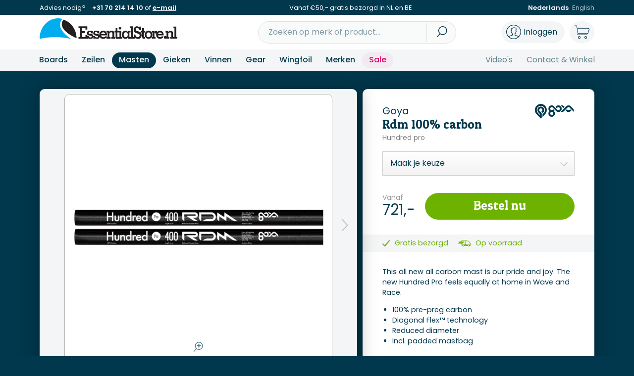

--- FILE ---
content_type: text/html; charset=UTF-8
request_url: https://www.essentialstore.nl/windsurf-masten/goya-rdm-100-carbon
body_size: 5787
content:




	
	

<!DOCTYPE html>
<html lang="nl">
<head>
	<meta charset="utf-8">

	<title>Goya Rdm 100% carbon | EssentialStore.nl</title>

	
	<!-- Responsive -->
	<meta name="viewport" content="width=device-width, initial-scale=1.0">
	<meta name="HandheldFriendly" content="true">
	<meta name="MobileOptimized" content="320">

	<!-- Internet Explorer / Edge -->
	<meta http-equiv="X-UA-Compatible" content="IE=edge">
	<meta name="format-detection" content="telephone=no">

	<!-- Facebook/LinkedIn/Pinterest Open Graph data -->
	<meta property="og:url" content="https://www.essentialstore.nl/windsurf-masten/goya-rdm-100-carbon">
	<meta property="og:site_name" content="EssentialStore.nl">
	<meta property="og:title" content="Goya Rdm 100% carbon">

			<meta property="og:type" content="product">
		<meta property="og:description" content="Hundred pro">
		<meta property="og:image" content="https://www.essentialstore.nl/media/Products/Goya/Gear-2022/_ogImage/12662/rdm100.jpg?v=1692907585">
	
	<!-- Favicon -->
	<link rel="icon" type="image/png" href="/img/favicon.png">

	<!-- Fonts -->
	<link href="https://fonts.googleapis.com/css?family=Patua+One|Poppins:400,500,600,700" rel="stylesheet">

	<!-- Stylesheets -->
			<link href="/css/general.css?v=7" rel="stylesheet">
	
	<!-- Javascript language settings -->
	<script type="text/javascript">
		globalLanguage = "nl";
	</script>

			<!-- Google tag (gtag.js) -->
		<script async src="https://www.googletagmanager.com/gtag/js?id=G-8GX1DHSZZ7"></script>
		<script>
			window.dataLayer = window.dataLayer || [];
			function gtag() {
			dataLayer.push(arguments);
			}
			gtag('js', new Date());

			gtag('config', 'G-8GX1DHSZZ7');
		</script>
	</head>
<body class="b2c productDetail">
	<svg style="position: absolute; width: 0; height: 0; overflow: hidden;"><use xlink:href="/svg/icons.svg"></use></svg>
	<header>
	<div class="topBar">
		<div class="container">
			<div class="support">
									<span>Advies nodig? </span><a href="tel:+31 70 214 14 10">+31 70 214 14 10</a> of <a href="mailto:info@essentialstore.nl" class="email">e-mail</a>
							</div>
			<div class="center">
				Vanaf €50,- gratis bezorgd in NL en BE
			</div>
			<nav class="language">
				<ul>
										<li>
																																															
													<a href="https://www.essentialstore.nl/windsurf-masten/goya-rdm-100-carbon" class=" is-active">Nederlands</a>
											</li>
										<li>
																																															
													<a href="https://www.essentialstore.nl/en/windsurf-masts/goya-rdm-100-carbon" class="">English</a>
											</li>
									</ul>
			</nav>
		</div>
	</div>

	<div class="middleBar">
		<div class="container">
			<div class="brand">
				<a href="https://www.essentialstore.nl/">
					<img src="/img/logo-essentialstore.svg" alt="EssentialStore.nl" title="EssentialStore.nl" class="largeVersion">
					<img src="/img/logo-essentialstore-mobile.svg" alt="EssentialStore.nl" title="EssentialStore.nl"class="smallVersion">
				</a>
			</div>
			<div class="search">
				<form action="https://www.essentialstore.nl/search">
					<div class="wrapper">
						<div class="searchField">
							<input type="search" name="q" value="" placeholder="Zoeken op merk of product..." autocomplete="off" autocorrect="off" autocapitalize="off">
							<button type="search" class="searchButton">
								<svg class="icon-search"><use xlink:href="/svg/icons.svg#icon-search"></use></svg>
							</button>
						</div>
					</div>
				</form>
			</div>

							<a href="https://www.essentialstore.nl/login?redirect=account" class="account">
					<svg class="icon-user"><use xlink:href="/svg/icons.svg#icon-user"></use></svg>
					<span class="text">
													Inloggen
											</span>
				</a>
			
			<a href="https://www.essentialstore.nl/shoppingcart" class="cart">
				<svg class="icon-cart"><use xlink:href="/svg/icons.svg#icon-cart"></use></svg>
				<div class="noticon "><span>0</span></div>
			</a>

			<div class="responsiveButtons">
				<div class="js-toggleMobileNav">
					<svg class="icon-hamburger"><use xlink:href="/svg/icons.svg#icon-hamburger"></use></svg>
				</div>
			</div>
		</div>
	</div>

	<div class="bottomBar">
		<div class="container">
			<nav class="mainNav">
				<ul>
																													<li><a href="https://www.essentialstore.nl/windsurf-boards" class="">Boards</a></li>
																														<li><a href="https://www.essentialstore.nl/windsurf-zeilen" class="">Zeilen</a></li>
																														<li><a href="https://www.essentialstore.nl/windsurf-masten" class="is-active">Masten</a></li>
																														<li><a href="https://www.essentialstore.nl/windsurf-gieken" class="">Gieken</a></li>
																														<li><a href="https://www.essentialstore.nl/windsurf-vinnen" class="">Vinnen</a></li>
																														<li><a href="https://www.essentialstore.nl/windsurf-gear" class="">Gear</a></li>
																																															<li><a href="https://www.essentialstore.nl/wingfoil-2" class="">Wingfoil</a></li>
											
					<li>
						<a href="https://www.essentialstore.nl/brands" class="is-brands ">
															Merken
													</a>
					</li>
					<li><a href="https://www.essentialstore.nl/sale" class="is-sale ">Sale</a></li>
				</ul>
			</nav>
			<nav class="secondaryNav">
				<ul>
											<li><a href="https://www.essentialstore.nl/videos">Video's</a></li>
						<li><a href="https://www.essentialstore.nl/contact">Contact & Winkel</a></li>
									</ul>
			</nav>
		</div>
	</div>

	<div class="shadeBar bottomLeftRight transparentLight"></div>
</header>
	<!-- Mobile navigation bar -->
<div class="mobileNav">
	<div class="closeButton js-toggleMobileNav">
		<svg class="icon-cross"><use xlink:href="/svg/icons.svg#icon-cross"></use></svg>
	</div>

	<div class="search">
		<form action="https://www.essentialstore.nl/search">
			<div class="wrapper">
				<div class="searchField">
					<input type="search" name="q" value="" placeholder="Zoeken..." autocomplete="off" autocorrect="off" autocapitalize="off">
					<button type="search" class="searchButton">
						<svg class="icon-search"><use xlink:href="/svg/icons.svg#icon-search"></use></svg>
					</button>
				</div>
			</div>
		</form>
	</div>

	<nav class="mainNav">
		<ul>
																			<li><a href="https://www.essentialstore.nl/windsurf-boards" class="">Boards</a></li>
																				<li><a href="https://www.essentialstore.nl/windsurf-zeilen" class="">Zeilen</a></li>
																				<li><a href="https://www.essentialstore.nl/windsurf-masten" class="is-active">Masten</a></li>
																				<li><a href="https://www.essentialstore.nl/windsurf-gieken" class="">Gieken</a></li>
																				<li><a href="https://www.essentialstore.nl/windsurf-vinnen" class="">Vinnen</a></li>
																				<li><a href="https://www.essentialstore.nl/windsurf-gear" class="">Gear</a></li>
																															<li><a href="https://www.essentialstore.nl/wingfoil-2" class="">Wingfoil</a></li>
										<li>
				<a href="https://www.essentialstore.nl/brands" class="is-brands ">
											Merken
									</a>
			</li>
			<li><a href="https://www.essentialstore.nl/sale" class="is-sale ">Sale</a></li>
		</ul>
	</nav>
	<nav class="secondaryNav">
		<ul>
							<li><a href="https://www.essentialstore.nl/videos">Video's</a></li>
				<li><a href="https://www.essentialstore.nl/contact">Contact & Winkel</a></li>
					</ul>
	</nav>
</div>

	<div class="mobileNavWrapper">
		

<script type="application/ld+json">
	{
		"@context": "http://schema.org/",
		"@type": "Product",
		"name": "Goya Rdm 100% carbon",
		"image": [
							"https://www.essentialstore.nl/media/Products/Goya/Gear-2022/_productImageLarge/12662/rdm100.jpg?v=1692907585",
							"https://www.essentialstore.nl/media/Products/Goya/Gear-2022/_productImageLarge/Hundred_Pro_RDM_1.jpg?v=1692907585",
					],
		"description": "
							100% pre-preg carbon,
							Diagonal Flex™ technology,
							Reduced diameter,
							Incl. padded mastbag,
					",
		"brand": {
			"@type": "Thing",
			"name": "Goya"
		},
		"offers": {
			"@type": "Offer",
			"priceCurrency": "EUR",
			"price": "
							721
						",
			"itemCondition": "http://schema.org/NewCondition",
			"availability": "
							http://schema.org/InStock
			",
			"seller": {
				"@type": "Organization",
				"name": "EssentialStore.nl"
			}
		}
	}
</script>

<section class="mainDetails">
	<div class="imageBackground">
					</div>

	<div class="container">
		<div class="left blockStyle ">
																			
			<div class="mainImages flexslider" id="mainImages">
				<ul class="slides">
											<li>
							<a href="https://www.essentialstore.nl/media/Products/Goya/Gear-2022/_productImageLarge/12662/rdm100.jpg?v=1692907585">
																	<img src="https://www.essentialstore.nl/media/Products/Goya/Gear-2022/_productImageMedium/12662/rdm100.jpg?v=1692907585" alt="Goya Rdm 100% carbon" title="Goya Rdm 100% carbon">
																<svg class="icon-zoom"><use xlink:href="/svg/icons.svg#icon-zoom"></use></svg>
							</a>
						</li>
											<li>
							<a href="https://www.essentialstore.nl/media/Products/Goya/Gear-2022/_productImageLarge/Hundred_Pro_RDM_1.jpg?v=1692907585">
																	<img src="https://www.essentialstore.nl/media/Products/Goya/Gear-2022/_productImageMedium/Hundred_Pro_RDM_1.jpg?v=1692907585" alt="Goya Rdm 100% carbon" title="Goya Rdm 100% carbon">
																<svg class="icon-zoom"><use xlink:href="/svg/icons.svg#icon-zoom"></use></svg>
							</a>
						</li>
									</ul>
			</div>

			<div class="thumbnails flexslider" id="thumbnails">
				<ul class="slides">
											<li><img src="https://www.essentialstore.nl/media/Products/Goya/Gear-2022/_productImageMedium/12662/rdm100.jpg?v=1692907585" class="image"></li>
											<li><img src="https://www.essentialstore.nl/media/Products/Goya/Gear-2022/_productImageMedium/Hundred_Pro_RDM_1.jpg?v=1692907585" class="image"></li>
									</ul>
			</div>
		</div>

		<div class="right">
			<div class="summaryPriceOrder blockStyle">
				<div class="top">
											<img src="https://www.essentialstore.nl/media/brands/goya.png?v=1692867393" class="logo">
										<h1>
													<span class="brand">Goya </span>
												<span class="title">Rdm 100% carbon</span>
					</h1>
					<div class="description">Hundred pro</div>

					
					<form id="addToCartForm" class="addToCartForm parsleyForm" method="post" data-parsley-validate>
						<input type="hidden" name="action" value="commerce/cart/update-cart">
						<input type="hidden" name="redirect" value="535731d81135833bb1fc37a455ea611c780e7876b441cb76199c90af1e28f7f1shoppingcart">
						<input type="hidden" name="shippingMethodHandle" value="b2cDeliveryMethod">
						
													<input type="hidden" name="estimatedShippingAddress[countryId]" value="166">
												<input type="hidden" name="CRAFT_CSRF_TOKEN" value="T_WQHjjw4btf1ZQpOvLkCzplxWPSCBxcfJUIStV3yiaZqA1Aar3_JyKiyHUKnJLLN_jlbH-XnkNtU6ATlkkqb0jRZDDlBYtIr8c_JA7Yk0Y=">

													<div class="options">
								<div class="dropdown">
									<div class="customSelect">
																					<select name="purchasableId" id="purchasableId" data-parsley-errors-container=".validationError" data-parsley-error-message="Maak eerst een keuze" data-parsley-required>
												<option value="">Maak je keuze</option>
																																	<option
																										value="12664">
													340cm
																																										&nbsp;&nbsp;(		
				
			721,-
	)
																																							</option>
																							<option
																										value="12665">
													370cm
																																										&nbsp;&nbsp;(		
				
			743,-
	)
																																							</option>
																							<option
																										value="12666">
													400cm
																																										&nbsp;&nbsp;(		
				
			769,-
	)
																																							</option>
																							<option
																										value="2850">
													430cm
																																										&nbsp;&nbsp;(		
				
			803,-
	)
																																							</option>
																							<option
																										value="2851">
													460cm
																																										&nbsp;&nbsp;(		
				
			836,-
	)
																																							</option>
																							<option
																										value="2852">
													490cm
																																										&nbsp;&nbsp;(		
				
			879,-
	)
																																							</option>
																					</select>
									</div>
									<div class="validationError"></div>
								</div>
							</div>
						
						<div class="priceAndButton">
							<div class="pricing">
																																						<div class="prePrice"><span>Vanaf</span></div>
																																			<div class="price">
																					
				
			721,-
	
																	</div>

															</div>

															<button type="submit" class="button large green">
																			Bestel nu
																	</button>
													</div>
					</form>
				</div>

									<div class="mid">
																					<div>
									<svg class="icon-check"><use xlink:href="/svg/icons.svg#icon-check"></use></svg>
									<span>Gratis bezorgd</span>
								</div>
																			<div>
							<svg class="icon-delivery"><use xlink:href="/svg/icons.svg#icon-delivery"></use></svg>
		<span>Op voorraad</span>
						</div>
					</div>
				
				<div class="bottom">
											<p>This all new all carbon mast is our pride and joy. The new Hundred Pro feels equally at home in Wave and Race.<br /></p>
										<ul class="specs">
													<li>100% pre-preg carbon</li>
													<li>Diagonal Flex™ technology</li>
													<li>Reduced diameter</li>
													<li>Incl. padded mastbag</li>
											</ul>

																		<a href="#fullDescription" class="js-scrollTo">Volledige omschrijving en specificaties</a>
															</div>
			</div>

			<div class="banner blockStyle">
									<div class="text">Advies nodig of langskomen in onze winkel?</div>
				
									<a href="mailto:info@essentialstore.nl?subject=Vraag over Goya Rdm 100% carbon" class="button medium lightblue">E-mail ons</a>
					<div>of bel&nbsp;&nbsp;</div>
				
				<strong><a href="tel:+31 70 214 14 10">+31 70 214 14 10</a></strong>

			</div>
		</div>
	</div>
</section>

	<section class="fullDescription" id="fullDescription">
		<div class="shadeBar topRightLeft transparentLight"></div>
		<div class="imageBackground">
										<img src="https://www.essentialstore.nl/media/Products/Goya/Gear-2022/_heroImageLarge/12662/rdm100.jpg?v=1692907585" sizes="100vw" srcset="
					https://www.essentialstore.nl/media/Products/Goya/Gear-2022/_heroImageSmall/12662/rdm100.jpg?v=1692907585 600w,
					https://www.essentialstore.nl/media/Products/Goya/Gear-2022/_heroImageMedium/12662/rdm100.jpg?v=1692907585 900w,
					https://www.essentialstore.nl/media/Products/Goya/Gear-2022/_heroImageLarge/12662/rdm100.jpg?v=1692907585 1500w"
				alt="" class="image">
					</div>

		<div class="text container">
							<h2 class="headingStyle02 center">Goya Rdm 100% carbon</h2>
						<h2 class="headingStyle01 center">
				
			</h2>
			<div class="textColumns">
				<p>100% Carbon. This all new all carbon mast is our pride and joy. We’ve put years of research into this mast, to deliver a product that surpasses our previous all carbon Flatwater mast in both performance and stability. The goal was to open the new product up to all disciplines. Where our previous mast was limited to Freestyle and Freeride, the new Hundred Pro feels equally at home in Wave and Race, and delivers insane dynamics. The reflex of this mast alone will transform your entire rig, both by the Direct Drive™ and Diagonal Flex™ technologies it incorporates, but also by it’s sheer difference in weight. This is our new lightest mast, and for many team riders it’s their new favorite.</p>
			</div>

												<h2 class="headingStyle03 center">Specificaties</h2>
								<div class="spacingSmall"></div>

				<div class="specsBlock">
																																<table class="specsTable">
								<thead>
									<tr>
																												<th>Length (cm)</th>
																													<th>Carbon (%)</th>
																													<th>Weight (kg)</th>
																													<th>Curve</th>
																													<th>Stiffness</th>
																												</tr>
								</thead>
								<tbody>
																		<tr>
																					<td>340</td>
																					<td>100</td>
																					<td>1,1</td>
																					<td>Constant-flex</td>
																					<td>63% - 77%</td>
																			</tr>
																		<tr>
																					<td>370</td>
																					<td>100</td>
																					<td>1,3</td>
																					<td>Constant-flex</td>
																					<td>63% - 77%</td>
																			</tr>
																		<tr>
																					<td>400</td>
																					<td>100</td>
																					<td>1,5</td>
																					<td>Constant-flex</td>
																					<td>63% - 77%</td>
																			</tr>
																		<tr>
																					<td>430</td>
																					<td>100</td>
																					<td>1,7</td>
																					<td>Constant-flex</td>
																					<td>63% - 77%</td>
																			</tr>
																		<tr>
																					<td>460</td>
																					<td>100</td>
																					<td>1,9</td>
																					<td>Constant-flex</td>
																					<td>63% - 77%</td>
																			</tr>
																		<tr>
																					<td>490</td>
																					<td>100</td>
																					<td>2,2</td>
																					<td>Constant-flex</td>
																					<td>63% - 77%</td>
																			</tr>
																	</tbody>
							</table>
															</div>
					</div>

		<div class="shadeBar bottomRightLeft transparentLight"></div>
	</section>




	 		<section class="brandDescription">
			<div class="shadeBar topRightLeft transparentLight"></div>
			<div class="imageBackground">
													<img src="https://www.essentialstore.nl/media/brands/_heroImageLarge/531/Goya-background.jpg?v=1692881909" sizes="100vw" srcset="
						https://www.essentialstore.nl/media/brands/_heroImageSmall/531/Goya-background.jpg?v=1692881909 600w,
						https://www.essentialstore.nl/media/brands/_heroImageMedium/531/Goya-background.jpg?v=1692881909 900w,
						https://www.essentialstore.nl/media/brands/_heroImageLarge/531/Goya-background.jpg?v=1692881909 1500w"
					alt="" class="image">
							</div>

			<div class="text container">
									<img src="https://www.essentialstore.nl/media/brands/goya.png?v=1692867393" class="logo">
													<h2 class="headingStyle02 center">Over Goya</h2>
				
				<h2 class="headingStyle01 center">
					
				</h2>
				<div class="textRows">
					<p>Lifetimes Of Windsurfing Dedication</p>
					<p>Our slogan reads Lifetimes Of Windsurfing Dedication because everything we do, where we live, travel, and work is connected to the sport, for you to enjoy.<br /></p>
<p>Founder Francisco Goya,</p>
<p>I work together with a team that been focusing their whole life around windsurfing, the office, showroom, loft and factory are in Haiku, 5 minutes away from one of the most consistent and mixed conditions in the world to ride on. The mixed conditions that Maui has to offer along with a huge amount of visitors from all over the world, allow us to test the gear ourselves and receive direct feedback from our customers. So everyday we ride and hear feedback that is put back into the products, business and sport. All revolve around our passion and development for the ultimate ride, company and sport. When the new years gear arrive I’m just as excited about it as I was with my first board 25 years ago.</p>
									</div>
			</div>

			<div class="shadeBar bottomRightLeft transparentLight"></div>
		</section>
	
<footer>
	<div class="backSofterblue">
		<div class="benefits container">
							<div class="benefit">
					<h3>Beste prijs garantie</h3>
					<p>Ergens anders goedkoper? Wij evenaren de prijs!</p>
				</div>
							<div class="benefit">
					<h3>Gratis bezorgd</h3>
					<p>Vanaf 50,- in Nederland en België gratis bezorgd</p>
				</div>
							<div class="benefit">
					<h3>Persoonlijk advies</h3>
					<p>Wij zijn specialisten en helpen je graag verder</p>
				</div>
							<div class="benefit">
					<h3>Veilig betalen</h3>
					<p>Met iDeal, Visa, MC, PayPal, Giropay, Sofort, Bancontact</p>
				</div>
					</div>
	</div>

	<div class="backSoftblue">
		<div class="contact container">
			<div>
									<div class="h3">Advies nodig?</div>
								<p>Wij geven je graag advies over merken, modellen of bijvoorbeeld de beste surfspot in Scheveningen.</p>

				<div class="phoneEmail">
					<div class="h3">
						<a href="tel:+31 70 214 14 10">+31 70 214 14 10</a>
					</div>
											<a href="mailto:info@essentialstore.nl" class="button medium lightblue">E-mail ons</a>
									</div>
			</div>

			<div class="image">
				<img src="/img/jeroen-boelema.png" alt="">
			</div>

							<div>
					<div class="h3">Bezoek ons</div>
					<p>Dr. Lelykade 38-K<br />2583 CM Den Haag<br />Scheveningen (2e haven)</p>
					<p>Let op! Wij zijn alleen op afspraak geopend.<br /><br /><b>Van maandag t/m zaterdag <br /></b><b>op afspraak open.</b></p>
					<p>
						<a href="https://www.essentialstore.nl/contact">Meer contactgegevens</a>
					</p>
				</div>
					</div>
	</div>

	<div class="legal">
		<div class="shadeBar topRightLeft fullColor"></div>

		<div class="container">
			<img src="/img/payments-temp.png" alt="">
			<div class="links">
									© Copyright 2026<span>|</span><a href="https://www.essentialstore.nl/algemene-voorwaarden">Algemene Voorwaarden</a><span>|</span><a href="https://www.essentialstore.nl/privacy-statement">Privacy statement</a>
							</div>
		</div>
	</div>
</footer>


		<div class="popup videoPopup" id="videoPopup">
	<div class="window">
		<button class="closeButton js-popupClose">
			<svg class="icon-cross"><use xlink:href="/svg/icons.svg#icon-cross"></use></svg>
		</button>
		<div class="video">
			<div class="replaceMe"></div>
		</div>
	</div>
</div>

<div class="popup productInfoPopup" id="productInfoPopup">
	<div class="window">
		<button class="closeButton js-popupClose">
			<svg class="icon-cross"><use xlink:href="/svg/icons.svg#icon-cross"></use></svg>
		</button>
		<iframe id="productInfoIframe" frameborder="0"></iframe>
	</div>
</div>

<div class="loaderOverlay">
	<div class="animation">
		<div class="lds-dual-ring"></div>
	</div>
	<div class="success">
					<h4>Product toegevoegd aan je shoppingcart</h4>
			<a href="https://www.essentialstore.nl/shoppingcart" class="button medium green wide">Naar bestellen</a><br>
			<a href="#" class="button medium darkblue js-closeOverlay">Verder winkelen</a>
			</div>
</div>

	</div> <!-- End mobileNavWrapper -->

		
		<!-- jQuery 3.2.1 -->
	<script src="/js/jquery-min.js"></script>

				<script src="/js/general-min.js?v=7"></script>
	
	<!-- Google Analytics -->
</body>
</html>


--- FILE ---
content_type: text/css
request_url: https://www.essentialstore.nl/css/general.css?v=7
body_size: 23183
content:
html {
  font-family: sans-serif;
  -ms-text-size-adjust: 100%;
  -webkit-text-size-adjust: 100%;
}

body {
  margin: 0;
}

article, aside, details, figcaption, figure, footer, header, hgroup, main, menu, nav, section, summary {
  display: block;
}

audio:not([controls]) {
  display: none;
  height: 0;
}

[hidden], template {
  display: none;
}

a {
  background-color: transparent;
}

a:active, a:hover {
  outline: 0;
}

abbr[title] {
  border-bottom: 1px dotted;
}

b, strong {
  font-weight: bold;
}

dfn {
  font-style: italic;
}

h1 {
  font-size: 2em;
  margin: 0.67em 0;
}

mark {
  background: #ff0;
  color: #000;
}

small {
  display: inline-block;
  font-size: 80%;
}

sub, sup {
  font-size: 75%;
  line-height: 0;
  position: relative;
  vertical-align: baseline;
}

sup {
  top: -0.5em;
}

sub {
  bottom: -0.25em;
}

img {
  border: 0;
}

svg:not(:root) {
  overflow: hidden;
}

figure {
  margin: 1em 40px;
}

hr {
  box-sizing: content-box;
  height: 0;
}

pre {
  overflow: auto;
}

code, kbd, pre, samp {
  font-family: monospace, monospace;
  font-size: 1em;
}

button, input, optgroup, select, textarea {
  color: inherit;
  font: inherit;
  margin: 0;
}

button {
  overflow: visible;
}

button, select {
  text-transform: none;
}

button, html input[type="button"], input[type="reset"], input[type="submit"] {
  -webkit-appearance: button;
  cursor: pointer;
}

button[disabled], html input[disabled] {
  cursor: default;
}

button::-moz-focus-inner, input::-moz-focus-inner {
  border: 0;
  padding: 0;
}

input {
  line-height: normal;
}

input[type="checkbox"], input[type="radio"] {
  box-sizing: border-box;
  padding: 0;
}

input[type="number"]::-webkit-inner-spin-button, input[type="number"]::-webkit-outer-spin-button {
  height: auto;
}

input[type="search"] {
  -webkit-appearance: textfield;
  box-sizing: content-box;
}

input[type="search"]::-webkit-search-cancel-button, input[type="search"]::-webkit-search-decoration {
  -webkit-appearance: none;
}

fieldset {
  border: 1px solid #c0c0c0;
  margin: 0 2px;
  padding: 0.35em 0.625em 0.75em;
}

legend {
  border: 0;
  padding: 0;
}

textarea {
  overflow: auto;
}

optgroup {
  font-weight: bold;
}

table {
  border-collapse: collapse;
  border-spacing: 0;
}

td, th {
  padding: 0;
}

.slides,
.slides > li,
.flex-control-nav,
.flex-direction-nav {
  margin: 0;
  padding: 0;
  list-style: none;
  overflow: hidden;
}

.flexslider {
  position: relative;
  margin: 0;
  padding: 0;
  overflow: hidden;
}

.flexslider .slides > li {
  display: none;
  -webkit-backface-visibility: hidden;
  margin-bottom: 0 !important;
}

.flexslider .slides img {
  width: 100%;
  display: block;
}

.flex-disabled {
  opacity: 0 !important;
  filter: alpha(opacity=0);
  cursor: default;
  z-index: -1;
}

.flexslider .flex-direction-nav {
  position: absolute;
  margin: 0 !important;
  padding: 0 !important;
  top: 0;
  width: 100%;
  height: 100%;
  pointer-events: none;
}

.flexslider .flex-direction-nav a {
  display: block;
  position: absolute;
  top: 50%;
  -webkit-transform: translateY(-50%);
          transform: translateY(-50%);
  z-index: 10;
  width: 5rem;
  height: 5rem;
  background: #01384D;
  overflow: hidden;
  cursor: pointer;
  pointer-events: auto;
  transition: all 0.15s ease-in-out 0s;
}

@media (max-width: 748px) {
  .flexslider .flex-direction-nav a {
    width: 3rem;
  }
}

.flexslider .flex-direction-nav a svg:first-child {
  position: absolute;
  top: 50%;
  left: 50%;
  -webkit-transform: translate(-50%, -50%);
          transform: translate(-50%, -50%);
  width: 2.5rem;
  height: 2.5rem;
  fill: rgba(255, 255, 255, 0.7);
  transition: all 0.15s ease-in-out 0s;
}

.flexslider .flex-direction-nav a:hover svg {
  fill: white;
}

.flexslider .flex-direction-nav a.flex-prev {
  left: 0;
}

.flexslider .flex-direction-nav a.flex-next {
  right: 0;
}

.flexslider .flex-direction-nav a.flex-disabled {
  display: none;
}

.flexslider .flex-control-nav {
  margin: 0 !important;
  padding: 0 !important;
  position: absolute;
  bottom: 2rem;
  left: 50%;
  z-index: 11;
  -webkit-transform: translateX(-50%);
          transform: translateX(-50%);
  display: flex;
}

.flexslider .flex-control-nav li {
  margin: 0 0.5rem;
}

.flexslider .flex-control-nav li a {
  width: 2rem;
  height: 2rem;
  display: block;
  background: #d6dde0;
  cursor: pointer;
  text-indent: -9999px;
  border: 3px solid white;
  transition: all 0.15s ease-in-out 0s;
  border-radius: 50%;
}

.flexslider .flex-control-nav li a:hover {
  background: #b9c4ca;
}

.flexslider .flex-control-nav li a.flex-active {
  background: #01384D;
  cursor: default;
}

.flexslider .flex-control-thumbs {
  margin: 0;
  position: static;
  overflow: hidden;
}

.flexslider .flex-control-thumbs li {
  width: 25%;
  float: left;
  margin: 0;
}

.flexslider .flex-control-thumbs li img {
  width: 100%;
  height: auto;
  display: block;
  opacity: 0.7;
  cursor: pointer;
  transition: all 0.15s ease-in-out 0s;
}

.flexslider .flex-control-thumbs li img:hover {
  opacity: 1;
}

.flexslider .flex-control-thumbs li img.flex-active {
  opacity: 1;
  cursor: default;
}

.flexslider .flex-pauseplay a {
  display: block;
  position: absolute;
  bottom: 2rem;
  left: 2%;
  z-index: 10;
  width: 4rem;
  height: 4rem;
  overflow: hidden;
  cursor: pointer;
  color: #000;
  opacity: 0.7;
  background: red;
  border-radius: 50%;
}

@media (max-width: 748px) {
  .flexslider .flex-pauseplay a {
    bottom: 1rem;
    -webkit-transform: scale(0.7);
            transform: scale(0.7);
  }
}

.flexslider .flex-pauseplay a:hover {
  opacity: 1;
}

.flexslider .flex-pauseplay a svg:first-child {
  position: absolute;
  top: 50%;
  left: 50%;
  -webkit-transform: translate(-50%, -50%);
          transform: translate(-50%, -50%);
  fill: white;
}

/* -------------------------------------------------------------------
Microtip https://github.com/ghosh/microtip

----------------------------------------------------------------------
1. Base Styles
2. Direction Modifiers
3. Position Modifiers
--------------------------------------------------------------------*/
/* ------------------------------------------------
[1] Base Styles
-------------------------------------------------*/
[data-microtip] {
  position: relative;
}

[data-microtip]:before,
[data-microtip]:after {
  -webkit-transform: translate(0, 0);
          transform: translate(0, 0);
  -webkit-backface-visibility: hidden;
  backface-visibility: hidden;
  will-change: transform;
  opacity: 0;
  pointer-events: none;
  transition: all .18s ease-in-out 0s;
  position: absolute;
  box-sizing: border-box;
  z-index: 10;
  -webkit-transform-origin: top;
          transform-origin: top;
}

.no-csspointerevents [data-microtip]:before, .no-csspointerevents [data-microtip]:after {
  display: none;
}

[data-microtip]:before {
  background-size: 100% auto !important;
  content: "";
}

[data-microtip]:after {
  background: rgba(17, 17, 17, 0.9);
  border-radius: 4px;
  color: #ffffff;
  content: attr(data-microtip);
  font-size: 13px;
  line-height: 1.1;
  font-weight: normal;
  text-transform: none;
  padding: .5em 1em .8em;
  white-space: nowrap;
  box-sizing: content-box;
  -webkit-font-smoothing: antialiased;
}

[data-microtip]:hover:before,
[data-microtip]:hover:after {
  opacity: 1;
  pointer-events: auto;
}

.no-csspointerevents [data-microtip]:hover:before, .no-csspointerevents [data-microtip]:hover:after {
  display: block;
}

/* ------------------------------------------------
[2] Position Modifiers
-------------------------------------------------*/
[data-microtip-position|="top"]:before {
  background: url("data:image/svg+xml;charset=utf-8,%3Csvg%20xmlns%3D%22http%3A//www.w3.org/2000/svg%22%20width%3D%2236px%22%20height%3D%2212px%22%3E%3Cpath%20fill%3D%22rgba%2817,%2017,%2017,%200.9%29%22%20transform%3D%22rotate%280%29%22%20d%3D%22M2.658,0.000%20C-13.615,0.000%2050.938,0.000%2034.662,0.000%20C28.662,0.000%2023.035,12.002%2018.660,12.002%20C14.285,12.002%208.594,0.000%202.658,0.000%20Z%22/%3E%3C/svg%3E") no-repeat;
  height: 6px;
  width: 18px;
  margin-bottom: 5px;
}

[data-microtip-position|="top"]:after {
  margin-bottom: 11px;
}

[data-microtip-position|="top"]:before {
  -webkit-transform: translate(-50%, 0);
          transform: translate(-50%, 0);
  bottom: 100%;
  left: 50%;
}

[data-microtip-position|="top"]:hover:before {
  -webkit-transform: translate(-50%, -5px);
          transform: translate(-50%, -5px);
}

[data-microtip-position|="top"]:after {
  -webkit-transform: translate(-50%, 0);
          transform: translate(-50%, 0);
  bottom: 100%;
  left: 50%;
}

[data-microtip-position="top"]:hover:after {
  -webkit-transform: translate(-50%, -5px);
          transform: translate(-50%, -5px);
}

/* ------------------------------------------------
[2.1] Top Left
-------------------------------------------------*/
[data-microtip-position="top-left"]:after {
  -webkit-transform: translate(calc(-100% + 16px), 0);
          transform: translate(calc(-100% + 16px), 0);
  bottom: 100%;
}

[data-microtip-position="top-left"]:hover:after {
  -webkit-transform: translate(calc(-100% + 16px), -5px);
          transform: translate(calc(-100% + 16px), -5px);
}

/* ------------------------------------------------
[2.2] Top Right
-------------------------------------------------*/
[data-microtip-position="top-right"]:after {
  -webkit-transform: translate(calc(0% + -16px), 0);
          transform: translate(calc(0% + -16px), 0);
  bottom: 100%;
}

[data-microtip-position="top-right"]:hover:after {
  -webkit-transform: translate(calc(0% + -16px), -5px);
          transform: translate(calc(0% + -16px), -5px);
}

/* ------------------------------------------------
[2.3] Bottom
-------------------------------------------------*/
[data-microtip-position|="bottom"]:before {
  background: url("data:image/svg+xml;charset=utf-8,%3Csvg%20xmlns%3D%22http%3A//www.w3.org/2000/svg%22%20width%3D%2236px%22%20height%3D%2212px%22%3E%3Cpath%20fill%3D%22rgba%2817,%2017,%2017,%200.9%29%22%20transform%3D%22rotate%28180%2018%206%29%22%20d%3D%22M2.658,0.000%20C-13.615,0.000%2050.938,0.000%2034.662,0.000%20C28.662,0.000%2023.035,12.002%2018.660,12.002%20C14.285,12.002%208.594,0.000%202.658,0.000%20Z%22/%3E%3C/svg%3E") no-repeat;
  height: 6px;
  width: 18px;
  margin-top: 5px;
  margin-bottom: 0;
}

[data-microtip-position|="bottom"]:after {
  margin-top: 11px;
}

[data-microtip-position|="bottom"]:before {
  -webkit-transform: translate(-50%, -10px);
          transform: translate(-50%, -10px);
  bottom: auto;
  left: 50%;
  top: 100%;
}

[data-microtip-position|="bottom"]:hover:before {
  -webkit-transform: translate(-50%, 0);
          transform: translate(-50%, 0);
}

[data-microtip-position|="bottom"]:after {
  -webkit-transform: translate(-50%, -10px);
          transform: translate(-50%, -10px);
  top: 100%;
  left: 50%;
}

[data-microtip-position="bottom"]:hover:after {
  -webkit-transform: translate(-50%, 0);
          transform: translate(-50%, 0);
}

/* ------------------------------------------------
[2.4] Bottom Left
-------------------------------------------------*/
[data-microtip-position="bottom-left"]:after {
  -webkit-transform: translate(calc(-100% + 16px), -10px);
          transform: translate(calc(-100% + 16px), -10px);
  top: 100%;
}

[data-microtip-position="bottom-left"]:hover:after {
  -webkit-transform: translate(calc(-100% + 16px), 0);
          transform: translate(calc(-100% + 16px), 0);
}

/* ------------------------------------------------
[2.5] Bottom Right
-------------------------------------------------*/
[data-microtip-position="bottom-right"]:after {
  -webkit-transform: translate(calc(0% + -16px), -10px);
          transform: translate(calc(0% + -16px), -10px);
  top: 100%;
}

[data-microtip-position="bottom-right"]:hover:after {
  -webkit-transform: translate(calc(0% + -16px), 0);
          transform: translate(calc(0% + -16px), 0);
}

/* ------------------------------------------------
[2.6] Left
-------------------------------------------------*/
[data-microtip-position="left"]:before,
[data-microtip-position="left"]:after {
  bottom: auto;
  left: auto;
  right: 100%;
  top: 50%;
  -webkit-transform: translate(10px, -50%);
          transform: translate(10px, -50%);
}

[data-microtip-position="left"]:before {
  background: url("data:image/svg+xml;charset=utf-8,%3Csvg%20xmlns%3D%22http%3A//www.w3.org/2000/svg%22%20width%3D%2212px%22%20height%3D%2236px%22%3E%3Cpath%20fill%3D%22rgba%2817,%2017,%2017,%200.9%29%22%20transform%3D%22rotate%28-90%2018%2018%29%22%20d%3D%22M2.658,0.000%20C-13.615,0.000%2050.938,0.000%2034.662,0.000%20C28.662,0.000%2023.035,12.002%2018.660,12.002%20C14.285,12.002%208.594,0.000%202.658,0.000%20Z%22/%3E%3C/svg%3E") no-repeat;
  height: 18px;
  width: 6px;
  margin-right: 5px;
  margin-bottom: 0;
}

[data-microtip-position="left"]:after {
  margin-right: 11px;
}

[data-microtip-position="left"]:hover:before,
[data-microtip-position="left"]:hover:after {
  -webkit-transform: translate(0, -50%);
          transform: translate(0, -50%);
}

/* ------------------------------------------------
[2.7] Right
-------------------------------------------------*/
[data-microtip-position="right"]:before,
[data-microtip-position="right"]:after {
  bottom: auto;
  left: 100%;
  top: 50%;
  -webkit-transform: translate(-10px, -50%);
          transform: translate(-10px, -50%);
}

[data-microtip-position="right"]:before {
  background: url("data:image/svg+xml;charset=utf-8,%3Csvg%20xmlns%3D%22http%3A//www.w3.org/2000/svg%22%20width%3D%2212px%22%20height%3D%2236px%22%3E%3Cpath%20fill%3D%22rgba%2817,%2017,%2017,%200.9%29%22%20transform%3D%22rotate%2890%206%206%29%22%20d%3D%22M2.658,0.000%20C-13.615,0.000%2050.938,0.000%2034.662,0.000%20C28.662,0.000%2023.035,12.002%2018.660,12.002%20C14.285,12.002%208.594,0.000%202.658,0.000%20Z%22/%3E%3C/svg%3E") no-repeat;
  height: 18px;
  width: 6px;
  margin-bottom: 0;
  margin-left: 5px;
}

[data-microtip-position="right"]:after {
  margin-left: 11px;
}

[data-microtip-position="right"]:hover:before,
[data-microtip-position="right"]:hover:after {
  -webkit-transform: translate(0, -50%);
          transform: translate(0, -50%);
}

/* ------------------------------------------------
[3] Size
-------------------------------------------------*/
[data-microtip-size="small"]:after {
  white-space: initial;
  width: 80px;
}

[data-microtip-size="medium"]:after {
  white-space: initial;
  width: 150px;
}

[data-microtip-size="large"]:after {
  white-space: initial;
  width: 260px;
}

html {
  font-size: 62.5%;
}

body {
  font-family: "Poppins", Arial, sans-serif;
  color: #01384D;
  background: #01384D;
  overflow-x: hidden;
  width: 100%;
  font-weight: 400;
  -webkit-font-smoothing: antialiased;
  -moz-osx-font-smoothing: grayscale;
}

@media (max-width: 748px) {
  body {
    font-size: 1.5rem;
    line-height: 1.5;
  }
  body.b2c {
    padding-top: 9rem;
  }
  body.b2c.minimalHeader {
    padding-top: 7.5rem;
    background: white;
  }
  body.b2b {
    padding-top: 10rem;
  }
  body.b2b.productDetail {
    padding: 0;
  }
}

@media (min-width: 749px) and (max-width: 980px) {
  body {
    font-size: 1.4rem;
    line-height: 1.5;
  }
  body.b2c {
    padding-top: 13.5rem;
  }
  body.b2c.minimalHeader {
    padding-top: 7rem;
    background: white;
  }
  body.b2b {
    padding-top: 10.5rem;
  }
  body.b2b.productDetail {
    padding: 0;
  }
}

@media (min-width: 981px) {
  body {
    font-size: 1.6rem;
    line-height: 1.5;
  }
  body.b2c {
    padding-top: 13rem;
  }
  body.b2c.minimalHeader {
    padding-top: 8.5rem;
    background: white;
  }
  body.b2b {
    padding-top: 11rem;
  }
  body.b2b.productDetail {
    padding: 0;
  }
}

body .mobileNavWrapper {
  background: white;
}

*, *:before, *:after {
  box-sizing: border-box;
}

img {
  display: block;
  width: 100%;
  height: auto;
}

video {
  width: 100%;
  height: auto;
}

iframe {
  border: none;
}

.video {
  display: block;
  position: relative;
  padding-bottom: calc(9 / 16 * 100%);
  height: 0;
}

@media (max-width: 748px) {
  .video {
    margin: 0.5rem;
    padding-bottom: 60%;
  }
}

@media (min-width: 749px) and (max-width: 980px) {
  .video {
    margin: 2rem 0;
  }
}

@media (min-width: 981px) and (max-width: 1140px) {
  .video {
    margin: 3rem 0;
  }
}

.video iframe {
  position: absolute;
  top: 0;
  left: 0;
  width: 100%;
  height: 100%;
}

hr {
  border: none;
  border-top: 1px solid #e6e6e6;
}

hr:before, hr:after {
  content: " ";
  display: table;
}

hr:after {
  clear: both;
}

@media (max-width: 748px) {
  hr {
    margin: 1.5rem 0;
  }
}

@media (min-width: 749px) and (max-width: 980px) {
  hr {
    margin: 2rem 0;
  }
}

@media (min-width: 981px) and (max-width: 1140px) {
  hr {
    margin: 2.5rem 0;
  }
}

table {
  width: 100%;
  max-width: 100%;
}

table thead > tr > th,
table thead > tr > td,
table tbody > tr > th,
table tbody > tr > td,
table tfoot > tr > th,
table tfoot > tr > td {
  padding: 1rem 1rem 1rem 0;
  text-align: left;
  vertical-align: top;
  border-top: 1px solid #e6e6e6;
}

table thead > tr > th {
  vertical-align: bottom;
  font-weight: 600;
}

table caption + thead tr:first-child th, table caption + thead tr:first-child td,
table colgroup + thead tr:first-child th,
table colgroup + thead tr:first-child td,
table thead:first-child tr:first-child th,
table thead:first-child tr:first-child td {
  border-top: 0;
}

table tbody + tbody {
  border-top: 2px solid #e6e6e6;
}

table.specsTable th, table.specsTable td {
  border: 0;
}

@media (max-width: 748px) {
  table.specsTable th, table.specsTable td {
    white-space: nowrap;
  }
}

@media (max-width: 748px) {
  table.specsTable thead th {
    font-size: 0.8em;
  }
}

@media (min-width: 749px) and (max-width: 980px) {
  table.specsTable thead th {
    font-size: 0.8em;
  }
}

@media (min-width: 981px) {
  table.specsTable thead th {
    font-size: 0.9em;
  }
}

table.specsTable tbody td {
  font-size: 0.8em;
  line-height: 1.1;
}

table.specsTable tbody tr:nth-of-type(odd) {
  background: white;
}

table.specsTable tbody tr td:first-child {
  padding-left: 1.5rem;
  border-top-left-radius: 1rem;
  border-top-right-radius: 0;
  border-bottom-right-radius: 0;
  border-bottom-left-radius: 1rem;
}

table.specsTable tbody tr td:last-child {
  padding-right: 1.5rem;
  border-top-left-radius: 0;
  border-top-right-radius: 1rem;
  border-bottom-right-radius: 1rem;
  border-bottom-left-radius: 0;
}

@media (min-width: 749px) {
  .hasCols {
    display: flex;
    align-items: flex-start;
    flex-wrap: wrap;
  }
}

@media (max-width: 748px) {
  .hasCols .col:not(:last-child) {
    border-bottom: 1px solid rgba(1, 56, 77, 0.15);
    padding-bottom: 1rem;
    margin-bottom: 2rem;
  }
}

@media (min-width: 749px) {
  .hasCols .col {
    width: 50%;
  }
  .hasCols .col:nth-child(odd) {
    border-right: 1px solid rgba(1, 56, 77, 0.15);
    padding-right: 3rem;
  }
  .hasCols .col:nth-child(even) {
    padding-left: 3rem;
  }
}

.container {
  margin: auto;
}

@media (max-width: 748px) {
  .container {
    width: calc(100% - 3rem);
  }
}

@media (min-width: 749px) and (max-width: 980px) {
  .container {
    width: 728px;
  }
}

@media (min-width: 981px) and (max-width: 1140px) {
  .container {
    width: 960px;
  }
}

@media (min-width: 1141px) {
  .container {
    width: 1120px;
  }
}

@media (max-width: 748px) {
  .minimalGrid .container {
    width: calc(100% - 3rem);
  }
}

@media (min-width: 749px) and (max-width: 980px) {
  .minimalGrid .container {
    width: 728px;
  }
}

@media (min-width: 981px) and (max-width: 1140px) {
  .minimalGrid .container {
    width: 790px;
  }
}

@media (min-width: 1141px) {
  .minimalGrid .container {
    width: 820px;
  }
}

.containerSmall {
  margin: auto;
}

@media (max-width: 748px) {
  .containerSmall {
    width: calc(100% - 3rem);
  }
}

@media (min-width: 749px) and (max-width: 980px) {
  .containerSmall {
    width: 728px;
  }
}

@media (min-width: 981px) and (max-width: 1140px) {
  .containerSmall {
    width: 790px;
  }
}

@media (min-width: 1141px) {
  .containerSmall {
    width: 820px;
  }
}

.blocks-2 {
  display: flex;
  flex-wrap: wrap;
}

.blocks-2 .block {
  margin-bottom: 5%;
}

@media (max-width: 748px) {
  .blocks-2 .block {
    margin-right: 1.5rem;
  }
}

@media (min-width: 749px) and (max-width: 980px) {
  .blocks-2 .block {
    margin-right: 2rem;
  }
}

@media (min-width: 981px) and (max-width: 1140px) {
  .blocks-2 .block {
    margin-right: 2.5rem;
  }
}

@media (min-width: 1141px) {
  .blocks-2 .block {
    margin-right: 3rem;
  }
}

@media (max-width: 748px) {
  .blocks-2 .block {
    width: calc((6 * (100% - (11 * 1.5rem)) / 12) + 7.5rem);
  }
}

@media (min-width: 749px) and (max-width: 980px) {
  .blocks-2 .block {
    width: calc((6 * (100% - (11 * 2rem)) / 12) + 10rem);
  }
}

@media (min-width: 981px) and (max-width: 1140px) {
  .blocks-2 .block {
    width: calc((6 * (100% - (11 * 2.5rem)) / 12) + 12.5rem);
  }
}

@media (min-width: 1141px) {
  .blocks-2 .block {
    width: calc((6 * (100% - (11 * 3rem)) / 12) + 15rem);
  }
}

.blocks-2 .block:nth-child(2n+2) {
  margin-right: 0;
}

.blocks-3 {
  display: flex;
  flex-wrap: wrap;
}

@media (max-width: 748px) {
  .blocks-3 .block {
    margin-bottom: 5%;
  }
}

@media (max-width: 748px) and (max-width: 748px) {
  .blocks-3 .block {
    margin-right: 1.5rem;
  }
}

@media (max-width: 748px) and (min-width: 749px) and (max-width: 980px) {
  .blocks-3 .block {
    margin-right: 2rem;
  }
}

@media (max-width: 748px) and (min-width: 981px) and (max-width: 1140px) {
  .blocks-3 .block {
    margin-right: 2.5rem;
  }
}

@media (max-width: 748px) and (min-width: 1141px) {
  .blocks-3 .block {
    margin-right: 3rem;
  }
}

@media (max-width: 748px) and (max-width: 748px) {
  .blocks-3 .block {
    width: calc((6 * (100% - (11 * 1.5rem)) / 12) + 7.5rem);
  }
}

@media (max-width: 748px) and (min-width: 749px) and (max-width: 980px) {
  .blocks-3 .block {
    width: calc((6 * (100% - (11 * 2rem)) / 12) + 10rem);
  }
}

@media (max-width: 748px) and (min-width: 981px) and (max-width: 1140px) {
  .blocks-3 .block {
    width: calc((6 * (100% - (11 * 2.5rem)) / 12) + 12.5rem);
  }
}

@media (max-width: 748px) and (min-width: 1141px) {
  .blocks-3 .block {
    width: calc((6 * (100% - (11 * 3rem)) / 12) + 15rem);
  }
}

@media (max-width: 748px) {
  .blocks-3 .block:nth-child(2n+2) {
    margin-right: 0;
  }
}

@media (min-width: 749px) and (max-width: 1140px) {
  .blocks-3 .block {
    margin-bottom: 5%;
  }
}

@media (min-width: 749px) and (max-width: 1140px) and (max-width: 748px) {
  .blocks-3 .block {
    margin-right: 1.5rem;
  }
}

@media (min-width: 749px) and (max-width: 1140px) and (min-width: 749px) and (max-width: 980px) {
  .blocks-3 .block {
    margin-right: 2rem;
  }
}

@media (min-width: 749px) and (max-width: 1140px) and (min-width: 981px) and (max-width: 1140px) {
  .blocks-3 .block {
    margin-right: 2.5rem;
  }
}

@media (min-width: 749px) and (max-width: 1140px) and (min-width: 1141px) {
  .blocks-3 .block {
    margin-right: 3rem;
  }
}

@media (min-width: 749px) and (max-width: 1140px) and (max-width: 748px) {
  .blocks-3 .block {
    width: calc((4 * (100% - (11 * 1.5rem)) / 12) + 4.5rem);
  }
}

@media (min-width: 749px) and (max-width: 1140px) and (min-width: 749px) and (max-width: 980px) {
  .blocks-3 .block {
    width: calc((4 * (100% - (11 * 2rem)) / 12) + 6rem);
  }
}

@media (min-width: 749px) and (max-width: 1140px) and (min-width: 981px) and (max-width: 1140px) {
  .blocks-3 .block {
    width: calc((4 * (100% - (11 * 2.5rem)) / 12) + 7.5rem);
  }
}

@media (min-width: 749px) and (max-width: 1140px) and (min-width: 1141px) {
  .blocks-3 .block {
    width: calc((4 * (100% - (11 * 3rem)) / 12) + 9rem);
  }
}

@media (min-width: 749px) and (max-width: 1140px) {
  .blocks-3 .block:nth-child(3n+3) {
    margin-right: 0;
  }
}

.blocks-4 {
  display: flex;
  flex-wrap: wrap;
}

@media (max-width: 748px) {
  .blocks-4 .block {
    margin-bottom: 5%;
  }
}

@media (max-width: 748px) and (max-width: 748px) {
  .blocks-4 .block {
    margin-right: 1.5rem;
  }
}

@media (max-width: 748px) and (min-width: 749px) and (max-width: 980px) {
  .blocks-4 .block {
    margin-right: 2rem;
  }
}

@media (max-width: 748px) and (min-width: 981px) and (max-width: 1140px) {
  .blocks-4 .block {
    margin-right: 2.5rem;
  }
}

@media (max-width: 748px) and (min-width: 1141px) {
  .blocks-4 .block {
    margin-right: 3rem;
  }
}

@media (max-width: 748px) and (max-width: 748px) {
  .blocks-4 .block {
    width: calc((6 * (100% - (11 * 1.5rem)) / 12) + 7.5rem);
  }
}

@media (max-width: 748px) and (min-width: 749px) and (max-width: 980px) {
  .blocks-4 .block {
    width: calc((6 * (100% - (11 * 2rem)) / 12) + 10rem);
  }
}

@media (max-width: 748px) and (min-width: 981px) and (max-width: 1140px) {
  .blocks-4 .block {
    width: calc((6 * (100% - (11 * 2.5rem)) / 12) + 12.5rem);
  }
}

@media (max-width: 748px) and (min-width: 1141px) {
  .blocks-4 .block {
    width: calc((6 * (100% - (11 * 3rem)) / 12) + 15rem);
  }
}

@media (max-width: 748px) {
  .blocks-4 .block:nth-child(2n+2) {
    margin-right: 0;
  }
}

@media (min-width: 749px) and (max-width: 1140px) {
  .blocks-4 .block {
    margin-bottom: 5%;
  }
}

@media (min-width: 749px) and (max-width: 1140px) and (max-width: 748px) {
  .blocks-4 .block {
    margin-right: 1.5rem;
  }
}

@media (min-width: 749px) and (max-width: 1140px) and (min-width: 749px) and (max-width: 980px) {
  .blocks-4 .block {
    margin-right: 2rem;
  }
}

@media (min-width: 749px) and (max-width: 1140px) and (min-width: 981px) and (max-width: 1140px) {
  .blocks-4 .block {
    margin-right: 2.5rem;
  }
}

@media (min-width: 749px) and (max-width: 1140px) and (min-width: 1141px) {
  .blocks-4 .block {
    margin-right: 3rem;
  }
}

@media (min-width: 749px) and (max-width: 1140px) and (max-width: 748px) {
  .blocks-4 .block {
    width: calc((3 * (100% - (11 * 1.5rem)) / 12) + 3rem);
  }
}

@media (min-width: 749px) and (max-width: 1140px) and (min-width: 749px) and (max-width: 980px) {
  .blocks-4 .block {
    width: calc((3 * (100% - (11 * 2rem)) / 12) + 4rem);
  }
}

@media (min-width: 749px) and (max-width: 1140px) and (min-width: 981px) and (max-width: 1140px) {
  .blocks-4 .block {
    width: calc((3 * (100% - (11 * 2.5rem)) / 12) + 5rem);
  }
}

@media (min-width: 749px) and (max-width: 1140px) and (min-width: 1141px) {
  .blocks-4 .block {
    width: calc((3 * (100% - (11 * 3rem)) / 12) + 6rem);
  }
}

@media (min-width: 749px) and (max-width: 1140px) {
  .blocks-4 .block:nth-child(4n+4) {
    margin-right: 0;
  }
}

.blocks-6 {
  display: flex;
  flex-wrap: wrap;
}

@media (max-width: 748px) {
  .blocks-6 .block {
    margin-bottom: 5%;
  }
}

@media (max-width: 748px) and (max-width: 748px) {
  .blocks-6 .block {
    margin-right: 1.5rem;
  }
}

@media (max-width: 748px) and (min-width: 749px) and (max-width: 980px) {
  .blocks-6 .block {
    margin-right: 2rem;
  }
}

@media (max-width: 748px) and (min-width: 981px) and (max-width: 1140px) {
  .blocks-6 .block {
    margin-right: 2.5rem;
  }
}

@media (max-width: 748px) and (min-width: 1141px) {
  .blocks-6 .block {
    margin-right: 3rem;
  }
}

@media (max-width: 748px) and (max-width: 748px) {
  .blocks-6 .block {
    width: calc((6 * (100% - (11 * 1.5rem)) / 12) + 7.5rem);
  }
}

@media (max-width: 748px) and (min-width: 749px) and (max-width: 980px) {
  .blocks-6 .block {
    width: calc((6 * (100% - (11 * 2rem)) / 12) + 10rem);
  }
}

@media (max-width: 748px) and (min-width: 981px) and (max-width: 1140px) {
  .blocks-6 .block {
    width: calc((6 * (100% - (11 * 2.5rem)) / 12) + 12.5rem);
  }
}

@media (max-width: 748px) and (min-width: 1141px) {
  .blocks-6 .block {
    width: calc((6 * (100% - (11 * 3rem)) / 12) + 15rem);
  }
}

@media (max-width: 748px) {
  .blocks-6 .block:nth-child(2n+2) {
    margin-right: 0;
  }
}

@media (min-width: 749px) and (max-width: 1140px) {
  .blocks-6 .block {
    margin-bottom: 5%;
  }
}

@media (min-width: 749px) and (max-width: 1140px) and (max-width: 748px) {
  .blocks-6 .block {
    margin-right: 1.5rem;
  }
}

@media (min-width: 749px) and (max-width: 1140px) and (min-width: 749px) and (max-width: 980px) {
  .blocks-6 .block {
    margin-right: 2rem;
  }
}

@media (min-width: 749px) and (max-width: 1140px) and (min-width: 981px) and (max-width: 1140px) {
  .blocks-6 .block {
    margin-right: 2.5rem;
  }
}

@media (min-width: 749px) and (max-width: 1140px) and (min-width: 1141px) {
  .blocks-6 .block {
    margin-right: 3rem;
  }
}

@media (min-width: 749px) and (max-width: 1140px) and (max-width: 748px) {
  .blocks-6 .block {
    width: calc((2 * (100% - (11 * 1.5rem)) / 12) + 1.5rem);
  }
}

@media (min-width: 749px) and (max-width: 1140px) and (min-width: 749px) and (max-width: 980px) {
  .blocks-6 .block {
    width: calc((2 * (100% - (11 * 2rem)) / 12) + 2rem);
  }
}

@media (min-width: 749px) and (max-width: 1140px) and (min-width: 981px) and (max-width: 1140px) {
  .blocks-6 .block {
    width: calc((2 * (100% - (11 * 2.5rem)) / 12) + 2.5rem);
  }
}

@media (min-width: 749px) and (max-width: 1140px) and (min-width: 1141px) {
  .blocks-6 .block {
    width: calc((2 * (100% - (11 * 3rem)) / 12) + 3rem);
  }
}

@media (min-width: 749px) and (max-width: 1140px) {
  .blocks-6 .block:nth-child(6n+6) {
    margin-right: 0;
  }
}

h1, h2 {
  margin: 0;
  font-weight: 400;
}

.headingStyle01 {
  font-family: "Patua One", "Times New Roman", Times, sans-serif;
  font-weight: 400;
}

@media (max-width: 748px) {
  .headingStyle01 {
    margin-bottom: 2.5rem;
    font-size: 2.3rem;
    line-height: 1.1;
  }
}

@media (min-width: 749px) and (max-width: 980px) {
  .headingStyle01 {
    margin-bottom: 2.5rem;
    font-size: 2.7rem;
    line-height: 1.1;
  }
  .headingStyle01.center {
    width: 70%;
  }
}

@media (min-width: 981px) and (max-width: 1140px) {
  .headingStyle01 {
    margin-bottom: 2.5rem;
    font-size: 3rem;
    line-height: 1.1;
  }
  .headingStyle01.center {
    width: 60%;
  }
}

@media (min-width: 1141px) {
  .headingStyle01 {
    margin-bottom: 3rem;
    font-size: 3.5rem;
    line-height: 1.1;
  }
  .headingStyle01.center {
    width: 60%;
  }
}

.headingStyle01.center {
  text-align: center;
  margin-left: auto;
  margin-right: auto;
}

.headingStyle01Small {
  font-family: "Patua One", "Times New Roman", Times, sans-serif;
  font-weight: 400;
}

@media (max-width: 748px) {
  .headingStyle01Small {
    margin-bottom: 2.5rem;
    font-size: 2rem;
    line-height: 1.1;
  }
}

@media (min-width: 749px) and (max-width: 980px) {
  .headingStyle01Small {
    margin-bottom: 2.5rem;
    font-size: 2.3rem;
    line-height: 1.1;
  }
  .headingStyle01Small.center {
    width: 70%;
  }
}

@media (min-width: 981px) and (max-width: 1140px) {
  .headingStyle01Small {
    margin-bottom: 2.5rem;
    font-size: 2.5rem;
    line-height: 1.1;
  }
  .headingStyle01Small.center {
    width: 60%;
  }
}

@media (min-width: 1141px) {
  .headingStyle01Small {
    margin-bottom: 3rem;
    font-size: 2.8rem;
    line-height: 1.1;
  }
  .headingStyle01Small.center {
    width: 60%;
  }
}

.headingStyle01Small.center {
  text-align: center;
  margin-left: auto;
  margin-right: auto;
}

.headingStyle02 {
  color: #00AEEF;
  font-weight: 600;
}

@media (max-width: 748px) {
  .headingStyle02 {
    margin-bottom: 1rem;
    font-size: 1.9rem;
    line-height: 1.1;
  }
}

@media (min-width: 749px) and (max-width: 980px) {
  .headingStyle02 {
    margin-bottom: 1rem;
    font-size: 2rem;
    line-height: 1.1;
  }
}

@media (min-width: 981px) and (max-width: 1140px) {
  .headingStyle02 {
    margin-bottom: 1rem;
    font-size: 2.2rem;
    line-height: 1.1;
  }
}

@media (min-width: 1141px) {
  .headingStyle02 {
    margin-bottom: 1rem;
    font-size: 2.5rem;
    line-height: 1.1;
  }
}

.headingStyle02.center {
  text-align: center;
  margin-left: auto;
  margin-right: auto;
}

.headingStyle03 {
  font-weight: 600;
}

@media (max-width: 748px) {
  .headingStyle03 {
    margin-bottom: 1rem;
    font-size: 1.6rem;
    line-height: 1.1;
  }
}

@media (min-width: 749px) and (max-width: 980px) {
  .headingStyle03 {
    margin-bottom: 1rem;
    font-size: 1.8rem;
    line-height: 1.1;
  }
}

@media (min-width: 981px) and (max-width: 1140px) {
  .headingStyle03 {
    margin-bottom: 1rem;
    font-size: 2rem;
    line-height: 1.1;
  }
}

@media (min-width: 1141px) {
  .headingStyle03 {
    margin-bottom: 1rem;
    font-size: 2rem;
    line-height: 1.1;
  }
}

.headingStyle03.center {
  text-align: center;
  margin-left: auto;
  margin-right: auto;
}

h3, .h3 {
  margin: 0;
  font-family: "Patua One", "Times New Roman", Times, sans-serif;
  font-weight: 400;
}

@media (max-width: 748px) {
  h3, .h3 {
    margin-bottom: 1rem;
    font-size: 2rem;
    line-height: 1.1;
  }
}

@media (min-width: 749px) and (max-width: 980px) {
  h3, .h3 {
    margin-bottom: 1rem;
    font-size: 1.9rem;
    line-height: 1.1;
  }
}

@media (min-width: 981px) and (max-width: 1140px) {
  h3, .h3 {
    margin-bottom: 1rem;
    font-size: 2.3rem;
    line-height: 1.1;
  }
}

@media (min-width: 1141px) {
  h3, .h3 {
    margin-bottom: 1rem;
    font-size: 2.5rem;
    line-height: 1.1;
  }
}

h4, .h4, h5, .h5, h6, .h6 {
  margin: 0;
  margin-bottom: 1.5rem;
  font-family: "Patua One", "Times New Roman", Times, sans-serif;
  font-weight: 400;
  font-size: 2.1rem;
  line-height: 1;
}

a:not(.button) {
  color: #01384D;
  text-decoration: none;
  outline: none;
}

p {
  margin: 0;
  margin-bottom: 1em;
}

p a:not(.button) {
  color: #00AEEF;
  text-decoration: underline;
}

strong, b {
  font-weight: 600;
}

input,
textarea {
  display: block;
  width: 100%;
  border: 1px solid #cccccc;
  padding: 0.8rem 1.5rem 1rem;
  font-size: 1.6rem;
  line-height: 1.6;
  background-image: linear-gradient(to bottom, #fafafa 0%, white 100%);
  border-radius: 0.5rem;
  transition: border-color 0.15s ease-in-out 0s;
}

input:-ms-input-placeholder,
textarea:-ms-input-placeholder {
  color: #b3b3b3;
}

input:hover, input:focus,
textarea:hover,
textarea:focus {
  outline: none;
  border-color: #b3b3b3;
}

input[disabled], input[readonly],
textarea[disabled],
textarea[readonly] {
  background: #f2f2f2 !important;
  color: #999999;
}

input[disabled]:hover, input[disabled]:focus, input[readonly]:hover, input[readonly]:focus,
textarea[disabled]:hover,
textarea[disabled]:focus,
textarea[readonly]:hover,
textarea[readonly]:focus {
  outline: none;
  border-color: #e6e6e6;
}

input[type="text"], input[type="email"], input[type="tel"], input[type="url"], input[type="number"], input[type="search"], textarea {
  -webkit-appearance: none;
}

@media (max-width: 980px) {
  input[type="date"] {
    height: 4rem;
  }
}

label.radiobutton {
  position: relative;
  display: inline-block;
  overflow: hidden;
  padding: 0.8rem 0 !important;
}

label.radiobutton:hover .indicator, label.radiobutton:focus .indicator {
  background: #f2f2f2;
}

label.radiobutton.inline {
  display: inline-block !important;
  margin-right: 2rem;
}

label.radiobutton input {
  position: absolute;
  z-index: 1;
  top: 0;
  left: 0;
  width: 100%;
  height: 100%;
  opacity: 0;
  cursor: pointer;
}

label.radiobutton input:checked ~ .indicator {
  background: white;
}

label.radiobutton input:checked ~ .indicator:after {
  opacity: 1;
  -webkit-transform: translate(-50%, -50%) scale(1);
          transform: translate(-50%, -50%) scale(1);
}

label.radiobutton input:checked ~ .text {
  letter-spacing: -0.01rem;
  font-weight: 600;
}

label.radiobutton input:disabled ~ .indicator {
  background: #f2f2f2 !important;
  opacity: 0.4;
  cursor: not-allowed;
}

label.radiobutton input:disabled ~ .text {
  opacity: 0.4;
  cursor: not-allowed;
}

label.radiobutton .indicator {
  display: inline-block;
  position: relative;
  vertical-align: middle;
  height: 2rem;
  width: 2rem;
  border: 1px solid #b3b3b3;
  -webkit-transform: translateY(-0.1rem);
          transform: translateY(-0.1rem);
  background: rgba(255, 255, 255, 0.6);
  border-radius: 50%;
  transition: all 0.15s ease-in-out 0s;
}

label.radiobutton .indicator:after {
  content: "";
  position: absolute;
  left: 50%;
  top: 50%;
  height: 1.2rem;
  width: 1.2rem;
  background: #6EB200;
  -webkit-transform: translate(-50%, -50%) scale(0.5);
          transform: translate(-50%, -50%) scale(0.5);
  opacity: 0;
  border-radius: 50%;
  transition: all 0.15s ease-in-out 0s;
}

label.radiobutton .text {
  display: inline-block;
  vertical-align: middle;
  margin-left: 0.5rem;
}

label.checkbox {
  position: relative;
  display: inline-block;
  overflow: hidden;
  padding: 0.8rem 0 !important;
}

label.checkbox:hover .indicator {
  background: #f2f2f2;
}

label.checkbox input {
  position: absolute;
  z-index: 1;
  top: 0;
  left: 0;
  width: 100%;
  height: 100%;
  opacity: 0;
  cursor: pointer;
}

label.checkbox input:checked ~ .indicator {
  background: #6EB200;
  border-color: #6EB200;
}

label.checkbox input:checked ~ .indicator:after {
  opacity: 1;
  -webkit-transform: rotate(45deg) translate(0, -50%) scale(1);
          transform: rotate(45deg) translate(0, -50%) scale(1);
}

label.checkbox input:disabled ~ .indicator {
  background: #f2f2f2 !important;
  opacity: 0.4;
  cursor: not-allowed;
}

label.checkbox input:disabled ~ .text {
  opacity: 0.4;
  cursor: not-allowed;
}

label.checkbox .indicator {
  display: inline-block;
  position: relative;
  vertical-align: middle;
  height: 2rem;
  width: 2rem;
  border: 1px solid gray;
  -webkit-transform: translateY(-0.1rem);
          transform: translateY(-0.1rem);
  border-radius: 0.2rem;
  transition: all 0.15s ease-in-out 0s;
}

label.checkbox .indicator:after {
  content: "";
  position: absolute;
  left: 12%;
  top: 30%;
  width: 0.7rem;
  height: 1.2rem;
  border: solid white;
  border-width: 0 0.3rem 0.3rem 0;
  -webkit-transform: rotate(45deg) translate(0, -50%) scale(0.5);
          transform: rotate(45deg) translate(0, -50%) scale(0.5);
  opacity: 0;
  transition: all 0.15s ease-in-out 0s;
}

label.checkbox .text {
  display: inline-block;
  vertical-align: middle;
  margin-left: 0.5rem;
}

@media (max-width: 748px) {
  label.checkbox .text {
    width: calc(100% - 3rem);
    line-height: 1.2;
  }
}

.customSelect {
  position: relative;
}

.customSelect select {
  width: 100%;
  border: 1px solid #cccccc;
  padding: 1.1rem 4rem 1.2rem 1.5rem;
  cursor: pointer;
  background-image: linear-gradient(to bottom, white 0%, #f2f2f2 100%);
  transition: all 0.15s ease-in-out 0s;
  -webkit-appearance: none;
  -moz-appearance: none;
}

@media (max-width: 748px) {
  .customSelect select {
    font-size: 1.6rem;
  }
}

.customSelect select::-ms-expand {
  display: none;
}

.customSelect select:hover, .customSelect select:focus {
  outline: none;
  border-color: #b3b3b3;
}

.customSelect:after {
  content: "";
  position: absolute;
  right: 2rem;
  top: 42%;
  width: 1rem;
  height: 1rem;
  border: solid #999999;
  border-width: 0 1px 1px 0;
  -webkit-transform: rotate(45deg) translate(0, -50%) scale(1);
          transform: rotate(45deg) translate(0, -50%) scale(1);
  pointer-events: none;
  cursor: pointer;
  transition: all 0.15s ease-in-out 0s;
}

.customSelect:hover:after {
  border-color: #1a1a1a;
}

.fileUpload {
  background: #f7f7f7;
  padding: 2rem 3rem 2.3rem;
  text-indent: -0.5rem;
}

.parsleyForm input.parsley-error,
.parsleyForm select.parsley-error,
.parsleyForm textarea.parsley-error {
  border-color: #DF056E;
  border-top-left-radius: 0.5rem;
  border-top-right-radius: 0.5rem;
  border-bottom-right-radius: 0;
  border-bottom-left-radius: 0;
}

.parsleyForm input.parsley-success,
.parsleyForm select.parsley-success,
.parsleyForm textarea.parsley-success {
  border-color: #6EB200;
}

.parsleyForm ul.parsley-errors-list {
  margin: 0;
  padding: 0;
  list-style: none;
  padding: 0 !important;
}

.parsleyForm ul.parsley-errors-list li {
  display: block;
  background: #DF056E;
  color: white;
  text-align: left;
  padding: 0.4rem 1rem 0.5rem;
  font-size: 1.2rem;
  line-height: 1;
  border-top-left-radius: 0;
  border-top-right-radius: 0;
  border-bottom-right-radius: 0.5rem;
  border-bottom-left-radius: 0.5rem;
  font-weight: 700;
}

.parsleyForm .parsleyErrorStandAlone li {
  border-radius: 0.5rem !important;
}

.parsleyForm .validationError ul.parsley-errors-list li {
  font-size: 1em;
  padding: 0;
  color: #DF056E;
  background: transparent;
  font-weight: 400;
  border-radius: 0.5rem !important;
}

.errorField {
  background: #DF056E;
  color: white;
  padding: 0.4rem 1rem 0.5rem;
  margin-bottom: 0.3rem;
  border-radius: 0.5rem;
  font-size: 1.2rem;
  line-height: 1;
  font-weight: 700;
}

.popup {
  display: none;
  justify-content: center;
  align-items: center;
  position: fixed;
  top: 0;
  left: 0;
  z-index: 999;
  overflow-y: auto;
  width: 100%;
  height: 100%;
  padding: 1rem;
  transition: all 1s cubic-bezier(0.19, 1, 0.22, 1) 0s;
}

.popup.js-show {
  display: flex;
}

.popup.js-animate {
  background-color: rgba(0, 0, 0, 0.7);
}

.popup.js-animate .window {
  opacity: 1;
  transition: all 0.3s cubic-bezier(0.19, 1, 0.22, 1) 0s;
}

.popup .window {
  position: relative;
  z-index: 1;
  width: auto;
  min-width: 30rem;
  max-width: 60rem;
  margin-bottom: 1rem;
  opacity: 0;
  background: white;
  box-shadow: 0 0 3rem rgba(0, 0, 0, 0.2);
  border-radius: 0.5rem;
  transition: all 0.1s cubic-bezier(0.19, 1, 0.22, 1) 0s;
}

.popup .window .closeButton {
  position: absolute;
  z-index: 20;
  top: -1rem;
  right: -1rem;
  border: none;
  outline: none;
  padding: 0;
  background: transparent;
  color: white;
  background: #01384D;
  width: 5rem;
  height: 5rem;
  border-radius: 50%;
  font-size: 3.5rem;
  line-height: 0.3;
  transition: all 0.15s ease-in-out 0s;
}

@media (min-width: 749px) and (max-width: 1140px) {
  .popup .window .closeButton:hover {
    -webkit-transform: scale(1.1);
            transform: scale(1.1);
  }
}

.videoPopup .window {
  position: static;
  display: flex;
  align-items: center;
  justify-content: center;
  width: 100%;
  max-width: 100rem;
  padding: 0;
  background: transparent;
  box-shadow: 0 0 0 rgba(0, 0, 0, 0);
}

.videoPopup .window .video {
  width: 100%;
}

.videoPopup .window .closeButton {
  position: absolute;
  z-index: 20;
  top: 0;
  right: 0;
  border: none;
  outline: none;
  padding: 0;
  color: white;
  background: #00AEEF;
  width: 7rem;
  height: 7rem;
  transition: all 0.15s ease-in-out 0s;
  border-top-left-radius: 0;
  border-top-right-radius: 0;
  border-bottom-right-radius: 0;
  border-bottom-left-radius: 0.5rem;
}

.productInfoPopup .window {
  width: 100%;
  height: 100%;
  max-width: 100rem;
  max-height: 95vh;
  padding: 0;
  background: transparent;
  box-shadow: 0 0 0 rgba(0, 0, 0, 0);
}

.productInfoPopup .window iframe {
  width: 100%;
  height: 100%;
  border: none;
}

.productInfoPopup .window .closeButton {
  position: absolute;
  z-index: 20;
  top: -1px;
  right: 0;
  border: none;
  outline: none;
  padding: 0;
  color: white;
  background: #00AEEF;
  width: 7rem;
  height: 7rem;
  transition: all 0.15s ease-in-out 0s;
  border-top-left-radius: 0;
  border-top-right-radius: 0;
  border-bottom-right-radius: 0;
  border-bottom-left-radius: 0.5rem;
}

@media (min-width: 749px) and (max-width: 1140px) {
  .productInfoPopup .window .closeButton:hover {
    -webkit-transform: scale(1);
            transform: scale(1);
  }
}

.loaderOverlay {
  display: flex;
  justify-content: center;
  align-items: center;
  position: fixed;
  top: 0;
  left: 0;
  z-index: 999;
  overflow-y: auto;
  width: 100%;
  height: 100%;
  padding: 1rem;
  opacity: 0;
  pointer-events: none;
  background-color: rgba(243, 245, 246, 0.9);
  transition: all 1s cubic-bezier(0.19, 1, 0.22, 1) 0s;
}

.loaderOverlay.is-shown {
  opacity: 1;
  pointer-events: auto;
}

.loaderOverlay.is-success .animation {
  display: none;
}

.loaderOverlay.is-success .success {
  display: block !important;
}

.loaderOverlay.is-successB2B .animation {
  display: none;
}

.loaderOverlay .animation .lds-dual-ring {
  display: inline-block;
  width: 64px;
  height: 64px;
}

.loaderOverlay .animation .lds-dual-ring:after {
  content: " ";
  display: block;
  width: 46px;
  height: 46px;
  margin: 1px;
  border-radius: 50%;
  border: 5px solid #01384D;
  border-color: #01384D transparent #01384D transparent;
  -webkit-animation: lds-dual-ring 1.2s linear infinite;
          animation: lds-dual-ring 1.2s linear infinite;
}

.loaderOverlay .success {
  display: none;
  color: #01384D;
  text-align: center;
}

.loaderOverlay .success .button {
  margin-bottom: 1rem;
}

.button {
  flex: 0 0 auto;
  display: inline-block;
  vertical-align: middle;
  margin: 0;
  border: none;
  outline: none;
  text-decoration: none;
  cursor: pointer;
  touch-action: manipulation;
  -webkit-user-select: none;
     -moz-user-select: none;
          user-select: none;
  font-family: "Patua One", "Times New Roman", Times, sans-serif;
  border-radius: 3rem;
  transition: all 0.15s ease-in-out 0s;
}

.button:focus {
  outline-width: 0;
  outline: none;
}

.button:disabled {
  display: none;
  background: rgba(0, 0, 0, 0.15) !important;
  color: rgba(255, 255, 255, 0.7) !important;
  pointer-events: none;
  cursor: not-allowed;
}

.button.small {
  line-height: 1 !important;
}

@media (max-width: 748px) {
  .button.small {
    padding: 0.8rem 1.5rem 1.1rem;
    font-size: 1.6rem !important;
  }
}

@media (min-width: 749px) {
  .button.small {
    padding: 0.5rem 1.8rem 0.8rem;
    font-size: 1.6rem !important;
  }
}

.button.medium {
  line-height: 1 !important;
}

@media (max-width: 748px) {
  .button.medium {
    padding: 0.8rem 1.5rem 1.1rem;
    font-size: 1.6rem !important;
  }
}

@media (min-width: 749px) and (max-width: 980px) {
  .button.medium {
    padding: 0.8rem 1.5rem 1.1rem;
    font-size: 1.6rem !important;
  }
}

@media (min-width: 981px) and (max-width: 1140px) {
  .button.medium {
    padding: 1rem 1.5rem 1.3rem;
    font-size: 1.7rem !important;
  }
}

@media (min-width: 1141px) {
  .button.medium {
    padding: 1rem 1.8rem 1.3rem;
    font-size: 1.8rem !important;
  }
}

@media (min-width: 749px) and (max-width: 980px) {
  .button.medium.wide {
    padding-left: 3rem;
    padding-right: 3rem;
  }
}

@media (min-width: 981px) and (max-width: 1140px) {
  .button.medium.wide {
    padding-left: 4rem;
    padding-right: 4rem;
  }
}

@media (min-width: 1141px) {
  .button.medium.wide {
    padding-left: 5rem;
    padding-right: 5rem;
  }
}

.button.large {
  line-height: 1 !important;
}

@media (max-width: 748px) {
  .button.large {
    padding: 1rem 1.5rem 1.3rem;
    font-size: 2rem !important;
  }
}

@media (min-width: 749px) and (max-width: 980px) {
  .button.large {
    padding: 1rem 1.5rem 1.3rem;
    font-size: 2rem !important;
  }
}

@media (min-width: 981px) and (max-width: 1140px) {
  .button.large {
    padding: 1.2rem 3.5rem 1.5rem;
    font-size: 2.3rem !important;
  }
}

@media (min-width: 1141px) {
  .button.large {
    padding: 1.3rem 4rem 1.6rem;
    font-size: 2.5rem !important;
  }
}

.button.lightblue {
  background: #00AEEF;
  color: white !important;
}

.button.lightblue:hover {
  background: #0090c6;
}

.button.darkblue {
  background: #01384D;
  color: white !important;
}

.button.darkblue:hover {
  background: #001b25;
}

.button.green {
  background: #6EB200;
  color: white !important;
}

.button.green:hover {
  background: #5b9300;
}

.button.lightgray {
  background: #F3F5F6;
  color: #999999 !important;
}

.button.lightgray:hover {
  background: #cccccc;
}

.smallLink {
  color: gray !important;
  font-size: 0.9em;
  text-decoration: underline !important;
}

.notificationBar {
  margin-bottom: 2rem;
}

.notificationBar .notification {
  color: white;
  background: #DF056E;
  margin-bottom: 0.5rem;
  border-radius: 1rem;
  font-size: 0.9em;
  text-align: center;
}

@media (max-width: 748px) {
  .notificationBar .notification {
    font-size: 0.9em;
    line-height: 1.3;
    padding: 1rem 1rem 1.5rem;
  }
}

@media (min-width: 749px) and (max-width: 980px) {
  .notificationBar .notification {
    padding: 1.5rem 1.5rem 2rem;
  }
}

@media (min-width: 981px) and (max-width: 1140px) {
  .notificationBar .notification {
    padding: 2rem 2rem 2.5rem;
  }
}

@media (min-width: 1141px) {
  .notificationBar .notification {
    width: 100%;
    margin-left: auto;
    margin-right: auto;
    padding: 2rem 2rem 2.5rem;
  }
}

.notificationBar .notification p:last-child {
  margin-bottom: 0;
}

.megaNotificationBar {
  position: fixed;
  z-index: 100;
  bottom: 0;
  width: 100%;
  background: #DF056E;
  color: white;
  padding-top: 2rem;
  padding-bottom: 2rem;
  text-align: center;
}

@media (max-width: 748px) {
  .megaNotificationBar {
    font-size: 0.9em;
    line-height: 1.3;
  }
}

.filterBar {
  position: relative;
  z-index: 10;
}

@media (max-width: 748px) {
  .filterBar {
    margin-top: -3.5rem;
  }
}

@media (min-width: 749px) {
  .filterBar {
    margin-top: -4.5rem;
  }
}

@media (max-width: 748px) {
  .filterBar.is-expanded .filters {
    max-height: 20rem !important;
  }
}

.filterBar .container {
  position: relative;
  display: flex;
  align-items: center;
  justify-content: center;
  flex-wrap: wrap;
  background: #F3F5F6;
}

@media (max-width: 748px) {
  .filterBar .container {
    flex-wrap: wrap;
    font-size: 0.8em;
    padding: 1rem 1.5rem 1rem;
    border-radius: 1rem 1rem 0 0;
  }
}

@media (min-width: 749px) and (max-width: 980px) {
  .filterBar .container {
    border-radius: 1rem 1rem 0 0;
    flex-wrap: wrap;
    font-size: 0.9em;
    padding: 1rem 2.5rem 1rem;
  }
}

@media (min-width: 981px) and (max-width: 1140px) {
  .filterBar .container {
    border-radius: 2rem 2rem 0 0;
    font-size: 0.8em;
    padding: 1rem 2.5rem 2rem;
  }
}

@media (min-width: 1141px) {
  .filterBar .container {
    border-radius: 2rem 2rem 0 0;
    font-size: 0.9em;
    padding: 1rem 2.5rem 2rem;
  }
}

@media (max-width: 748px) {
  .filterBar .container .filterText {
    display: flex;
    align-items: center;
    justify-content: center;
    width: 100%;
    margin: 0 0 1rem;
    opacity: 1;
    font-size: 1.3em;
  }
}

@media (min-width: 749px) {
  .filterBar .container .filterText {
    margin-right: 1rem;
    margin-top: -0.5rem;
  }
}

.filterBar .container .filterText .icon {
  display: none;
}

@media (max-width: 748px) {
  .filterBar .container .filterText .icon {
    display: flex;
    align-items: center;
    justify-content: center;
    margin-right: 0.5rem;
    width: 2rem;
    height: 2rem;
    background: #01384D;
    color: white;
    border-radius: 50%;
  }
  .filterBar .container .filterText .icon svg {
    width: 60%;
    height: 60%;
  }
}

.filterBar .container .filterText span {
  font-weight: 600;
}

.filterBar .container .filters {
  display: flex;
  justify-content: center;
  flex-wrap: wrap;
  background: rgba(1, 56, 77, 0.07);
}

@media (max-width: 748px) {
  .filterBar .container .filters {
    max-height: 0;
    overflow: hidden;
    border-radius: 1rem;
    padding: 0 1rem;
    margin: 0 0 0.5rem 0;
    transition: all 0.15s ease-in-out 0s;
  }
}

@media (min-width: 749px) {
  .filterBar .container .filters {
    padding: 0 1rem;
    border-radius: 2rem;
    margin: 0 0.5rem 0.5rem 0.5rem;
  }
}

.filterBar .container .filters label {
  margin-right: 1rem;
  line-height: 1;
}

.filterBar .container button {
  display: none;
  margin: 0;
  border: none;
  outline: none;
  text-decoration: none;
  cursor: pointer;
  touch-action: manipulation;
  -webkit-user-select: none;
     -moz-user-select: none;
          user-select: none;
  background: transparent;
  color: #DF056E;
  text-decoration: underline;
  font-size: 0.9em;
}

.filterBar .container button.is-shown {
  display: inline-block;
}

.pagingBar {
  display: flex;
  justify-content: center;
}

.pagingBar .pagination {
  margin: 0;
  padding: 0;
  list-style: none;
  display: flex;
  align-items: center;
}

@media (max-width: 748px) {
  .pagingBar .pagination {
    margin: 1rem 0 2rem;
  }
}

@media (min-width: 749px) and (max-width: 980px) {
  .pagingBar .pagination {
    margin: 1rem 0 3rem;
  }
}

@media (min-width: 981px) {
  .pagingBar .pagination {
    margin: 2rem 0 5rem;
  }
}

.pagingBar .pagination li {
  display: flex;
  align-items: center;
  color: rgba(1, 56, 77, 0.5);
}

.pagingBar .pagination li a {
  display: flex;
  font-weight: 600;
}

@media (max-width: 748px) {
  .pagingBar .pagination li a {
    padding: 1.5rem 1.3rem;
  }
}

@media (min-width: 749px) {
  .pagingBar .pagination li a {
    padding: 1.5rem 2rem;
  }
}

.pagingBar .pagination li a.is-active {
  color: #00AEEF;
  pointer-events: none;
  font-size: 1.5em;
  font-weight: 700;
}

.pagingBar .pagination li a:hover {
  text-decoration: underline !important;
}

.pagingBar .pagination li a:hover svg {
  opacity: 1;
}

.pagingBar .pagination li a svg {
  opacity: 0.5;
}

.label {
  position: absolute;
  right: 0;
  color: white;
  -webkit-user-select: none;
     -moz-user-select: none;
          user-select: none;
  font-family: "Patua One", "Times New Roman", Times, sans-serif;
  text-transform: uppercase;
  line-height: 1;
  pointer-events: none;
}

.label.medium {
  padding: 0.7rem 1rem 1rem 1.5rem;
}

@media (max-width: 748px) {
  .label.medium {
    border-radius: 0 1rem 0 1rem;
    top: 0;
    font-size: 1.3rem;
  }
}

@media (min-width: 749px) and (max-width: 980px) {
  .label.medium {
    border-radius: 3rem 0 0 3rem;
    top: 4%;
    font-size: 1.6rem;
  }
}

@media (min-width: 981px) {
  .label.medium {
    border-radius: 3rem 0 0 3rem;
    top: 4%;
    font-size: 1.6rem;
  }
}

.label.large {
  padding: 0.8rem 1.5rem 1rem 2rem;
}

@media (max-width: 748px) {
  .label.large {
    border-radius: 0 1rem 0 1rem;
    top: 0;
    font-size: 1.3rem;
  }
}

@media (min-width: 749px) and (max-width: 980px) {
  .label.large {
    border-radius: 3rem 0 0 3rem;
    top: 4%;
    font-size: 1.6rem;
  }
}

@media (min-width: 981px) {
  .label.large {
    border-radius: 3rem 0 0 3rem;
    top: 5%;
    font-size: 2.3rem;
  }
}

.label.darkblue {
  background: #01384D;
}

.label.magenta {
  background: #DF056E;
}

.label.green {
  background: #6EB200;
}

.label.orange {
  background: #EB9200;
}

.label.lightblue {
  background: #00AEEF;
}

.backWhite {
  background: white;
}

.backSoftblue {
  background: #F3F5F6;
}

.backSofterblue {
  background: rgba(243, 245, 246, 0.5);
}

.backDarkblue {
  background: #01384D;
}

.shadeBarWrapper {
  position: relative;
  overflow: hidden;
}

.shadeBar {
  display: block;
  position: absolute;
  right: 0;
  left: 0;
  z-index: 1;
  height: 5rem;
  content: '';
}

.shadeBar.bottomLeftRight {
  bottom: 0;
  -webkit-transform-origin: 100%;
          transform-origin: 100%;
}

@media (max-width: 748px) {
  .shadeBar.bottomLeftRight {
    -webkit-transform: skewY(-2deg);
            transform: skewY(-2deg);
  }
}

@media (min-width: 749px) and (max-width: 980px) {
  .shadeBar.bottomLeftRight {
    -webkit-transform: skewY(-1.5deg);
            transform: skewY(-1.5deg);
  }
}

@media (min-width: 981px) and (max-width: 1140px) {
  .shadeBar.bottomLeftRight {
    -webkit-transform: skewY(-1deg);
            transform: skewY(-1deg);
  }
}

@media (min-width: 1141px) {
  .shadeBar.bottomLeftRight {
    -webkit-transform: skewY(-0.7deg);
            transform: skewY(-0.7deg);
  }
}

.shadeBar.bottomRightLeft {
  top: 100%;
  -webkit-transform-origin: 100%;
          transform-origin: 100%;
}

@media (max-width: 748px) {
  .shadeBar.bottomRightLeft {
    -webkit-transform: skewY(2deg);
            transform: skewY(2deg);
  }
}

@media (min-width: 749px) and (max-width: 980px) {
  .shadeBar.bottomRightLeft {
    -webkit-transform: skewY(1.5deg);
            transform: skewY(1.5deg);
  }
}

@media (min-width: 981px) and (max-width: 1140px) {
  .shadeBar.bottomRightLeft {
    -webkit-transform: skewY(1deg);
            transform: skewY(1deg);
  }
}

@media (min-width: 1141px) {
  .shadeBar.bottomRightLeft {
    -webkit-transform: skewY(0.7deg);
            transform: skewY(0.7deg);
  }
}

.shadeBar.topLeftRight {
  top: -5rem;
  -webkit-transform-origin: 100%;
          transform-origin: 100%;
}

@media (max-width: 748px) {
  .shadeBar.topLeftRight {
    -webkit-transform: skewY(-2deg);
            transform: skewY(-2deg);
  }
}

@media (min-width: 749px) and (max-width: 980px) {
  .shadeBar.topLeftRight {
    -webkit-transform: skewY(-1.5deg);
            transform: skewY(-1.5deg);
  }
}

@media (min-width: 981px) and (max-width: 1140px) {
  .shadeBar.topLeftRight {
    -webkit-transform: skewY(-1deg);
            transform: skewY(-1deg);
  }
}

@media (min-width: 1141px) {
  .shadeBar.topLeftRight {
    -webkit-transform: skewY(-0.7deg);
            transform: skewY(-0.7deg);
  }
}

.shadeBar.topRightLeft {
  top: -5rem;
  -webkit-transform-origin: 0;
          transform-origin: 0;
}

@media (max-width: 748px) {
  .shadeBar.topRightLeft {
    -webkit-transform: skewY(2deg);
            transform: skewY(2deg);
  }
}

@media (min-width: 749px) and (max-width: 980px) {
  .shadeBar.topRightLeft {
    -webkit-transform: skewY(1.5deg);
            transform: skewY(1.5deg);
  }
}

@media (min-width: 981px) and (max-width: 1140px) {
  .shadeBar.topRightLeft {
    -webkit-transform: skewY(1deg);
            transform: skewY(1deg);
  }
}

@media (min-width: 1141px) {
  .shadeBar.topRightLeft {
    -webkit-transform: skewY(0.7deg);
            transform: skewY(0.7deg);
  }
}

.shadeBar.transparentLight {
  background: rgba(1, 56, 77, 0.3);
}

.shadeBar.transparentMedium {
  background: rgba(1, 56, 77, 0.5);
}

.shadeBar.fullColor {
  background: #01384d;
}

.js-dropdown {
  display: inline-block;
  position: relative;
}

.js-dropdown.is-active .js-button + .js-panel {
  display: block;
}

.js-dropdown .js-panel {
  display: none;
  position: absolute;
  top: 100%;
  z-index: 1;
  width: auto;
  background: white;
  color: #01384D;
  overflow: hidden;
  width: 100vw;
  line-height: 1.2;
  font-size: 1.4rem;
  line-height: 1.3;
  border-radius: 0.5rem;
  box-shadow: 0 0.5rem 1.5rem rgba(0, 0, 0, 0.2);
}

@media (max-width: 748px) {
  .js-dropdown .js-panel {
    max-width: 17rem;
    padding: 1.5rem 1.5rem 2rem;
  }
}

@media (min-width: 749px) and (max-width: 1140px) {
  .js-dropdown .js-panel {
    max-width: 20rem;
    padding: 1.5rem 2.5rem 2rem;
  }
}

.js-dropdown .js-panel.left {
  right: 0;
  border-top-left-radius: 0.5rem;
  border-top-right-radius: 0;
  border-bottom-right-radius: 0.5rem;
  border-bottom-left-radius: 0.5rem;
}

.js-dropdown .js-panel.right {
  left: 0;
  border-top-left-radius: 0;
  border-top-right-radius: 0.5rem;
  border-bottom-right-radius: 0.5rem;
  border-bottom-left-radius: 0.5rem;
}

.js-dropdown .js-panel.center {
  left: 50%;
  -webkit-transform: translateX(-50%);
          transform: translateX(-50%);
}

.js-dropdown .js-panel:hover {
  display: block;
}

.js-dropdown .js-panel ul {
  margin: 0;
  padding: 0;
  list-style: none;
}

.js-revealMe {
  opacity: 0;
  -webkit-transform: translateY(10rem);
          transform: translateY(10rem);
  transition: all 1s cubic-bezier(0.19, 1, 0.22, 1) 0s;
}

.js-revealMe.js-revealed {
  opacity: 1;
  -webkit-transform: translateY(0);
          transform: translateY(0);
}

.js-toggle .more {
  display: block;
}

.js-toggle .less {
  display: none;
}

.js-toggle.active .more {
  display: none;
}

.js-toggle.active .less {
  display: block;
}

.js-toggleMe {
  max-height: 0;
  overflow: hidden;
  transition: max-height 0.1s ease-in-out 0s;
}

.js-toggleMe.show {
  max-height: 200rem;
  margin: inherit;
  transition: max-height 0.5s ease-in-out 0s;
}

.tabContainer:before, .tabContainer:after {
  content: " ";
  display: table;
}

.tabContainer:after {
  clear: both;
}

.tabContainer .tabs:before, .tabContainer .tabs:after {
  content: " ";
  display: table;
}

.tabContainer .tabs:after {
  clear: both;
}

.tabContainer .tabs a {
  display: block;
  position: relative;
  float: left;
  color: black;
  border: 1px solid #e6e6e6;
  background: white;
  padding: 1rem 2rem;
  margin-right: -1px;
  text-decoration: none !important;
  transition: all 0.15s ease-in-out 0s;
}

.tabContainer .tabs a:hover {
  background: #fafafa;
}

.tabContainer .tabs a.js-active {
  background: #f2f2f2;
}

.tabContainer .tabs a.js-active:before {
  width: 0rem;
  height: 0rem;
  border-style: solid;
  border-width: 1rem 1rem 0 1rem;
  border-color: #e6e6e6 transparent transparent transparent;
  position: absolute;
  bottom: -1rem;
  left: 50%;
  margin-left: -1rem;
  margin-top: -1px;
  content: '';
}

.tabContainer .tabs a.js-active:after {
  width: 0rem;
  height: 0rem;
  border-style: solid;
  border-width: 1rem 1rem 0 1rem;
  border-color: #f2f2f2 transparent transparent transparent;
  position: absolute;
  bottom: -0.8rem;
  left: 50%;
  margin-left: -1rem;
  margin-top: -1px;
  content: '';
}

.tabContainer .panels {
  background: #fafafa;
  border-top: 1px solid #e6e6e6;
  border: 1px solid #e6e6e6;
  margin-top: -1px;
}

.tabContainer .panels .panel {
  display: none;
  padding: 3rem;
}

.tabContainer .panels .panel.js-active {
  display: block;
}

.breadcrumb {
  margin: 0;
  padding: 0;
  list-style: none;
  display: flex;
}

@media (max-width: 748px) {
  .breadcrumb {
    margin: 0 0 2rem -1rem;
  }
}

@media (min-width: 749px) and (max-width: 980px) {
  .breadcrumb {
    margin: 0 0 2rem -1rem;
  }
}

@media (min-width: 981px) and (max-width: 1140px) {
  .breadcrumb {
    margin: 0 0 2rem -1rem;
  }
}

.breadcrumb li a {
  position: relative;
  display: block;
  color: #999999;
  padding: 0 1rem;
  transition: all 0.15s ease-in-out 0s;
}

.breadcrumb li a:hover {
  color: black;
  text-decoration: underline;
}

[class^="icon-"], [class*=" icon-"] {
  position: relative;
  display: inline-block;
  width: 2rem;
  height: 2rem;
  stroke-width: 0;
  stroke: currentColor;
  fill: currentColor;
}

.cssIcon-chefron-down:after {
  content: "";
  position: absolute;
  right: 2rem;
  top: 42%;
  width: 1rem;
  height: 1rem;
  border: solid #999999;
  border-width: 0 1px 1px 0;
  -webkit-transform: rotate(45deg) translate(0, -50%) scale(1);
          transform: rotate(45deg) translate(0, -50%) scale(1);
  pointer-events: none;
  cursor: pointer;
  transition: all 0.15s ease-in-out 0s;
}

.content h2 {
  font-weight: 400;
}

@media (max-width: 748px) {
  .content h2 {
    margin: 4rem 0 1.5rem -0.1rem;
    font-size: 2.5rem;
    line-height: 1;
  }
}

@media (min-width: 749px) and (max-width: 980px) {
  .content h2 {
    margin: 4rem 0 1.5rem -0.1rem;
    font-size: 2.8rem;
    line-height: 1;
  }
}

@media (min-width: 981px) and (max-width: 1140px) {
  .content h2 {
    margin: 5rem 0 2rem -0.1rem;
    font-size: 3rem;
    line-height: 1;
  }
}

.content h3, .content h4, .content h5, .content h6 {
  font-weight: 700;
}

@media (max-width: 748px) {
  .content h3, .content h4, .content h5, .content h6 {
    margin: 2rem 0 1.5rem;
    font-size: 2rem;
    line-height: 1;
  }
}

@media (min-width: 749px) and (max-width: 980px) {
  .content h3, .content h4, .content h5, .content h6 {
    margin: 3rem 0 1.5rem;
    font-size: 2.1rem;
    line-height: 1;
  }
}

@media (min-width: 981px) and (max-width: 1140px) {
  .content h3, .content h4, .content h5, .content h6 {
    margin: 3rem 0 1.5rem;
    font-size: 2.2rem;
    line-height: 1;
  }
}

.content p {
  margin-bottom: 1.5em;
}

.content small {
  color: gray;
  margin-bottom: 2rem;
}

.content a:not(.button) {
  color: gray;
  text-decoration: underline;
}

.content figure {
  display: block;
  margin: 0;
  padding: 0;
}

.content figure.imageLeft {
  float: left;
  width: 45%;
  margin: 0.5rem 5% 1.5rem 0;
}

.content figure.imageRight {
  float: right;
  width: 45%;
  margin: 0.5rem 0 1.5rem 5%;
}

@media (max-width: 748px) {
  .content figure {
    width: 100% !important;
    margin: 0 0 2rem 0 !important;
  }
}

.content figure img {
  display: block;
  width: 100%;
}

.content figure figcaption {
  display: block;
  margin: 0 0 -2rem 0;
  padding: 1.5rem 0 0;
  font-size: 0.8em;
  line-height: 1.2;
}

.content ol:not(.slides), .content ul:not(.slides) {
  margin: 0 0 2.5rem 0;
  padding: 0 0 0 2.5rem;
}

.content ol:not(.slides) li, .content ul:not(.slides) li {
  margin-bottom: 1.5rem;
}

.content table {
  margin-bottom: 2rem;
}

.clearfix:before, .clearfix:after {
  content: " ";
  display: table;
}

.clearfix:after {
  clear: both;
}

.floatLeft {
  float: left;
}

.floatRight {
  float: right;
}

.floatCenter {
  margin-left: auto;
  margin-right: auto;
}

.textLeft {
  text-align: left;
}

.textRight {
  text-align: right;
}

.textCenter {
  text-align: center;
}

.hidden {
  display: none !important;
}

@media (min-width: 749px) {
  .onlyMini {
    display: none !important;
  }
}

@media (min-width: 981px) {
  .onlyMiniSmall {
    display: none !important;
  }
}

@media (min-width: 1141px) {
  .onlyMiniSmallMedium {
    display: none !important;
  }
}

@media (max-width: 748px) {
  .onlySmall {
    display: none !important;
  }
}

@media (min-width: 981px) {
  .onlySmall {
    display: none !important;
  }
}

@media (max-width: 748px) {
  .onlySmallMedium {
    display: none !important;
  }
}

@media (min-width: 1141px) {
  .onlySmallMedium {
    display: none !important;
  }
}

@media (max-width: 748px) {
  .onlySmallMediumLarge {
    display: none !important;
  }
}

@media (max-width: 980px) {
  .onlyMedium {
    display: none !important;
  }
}

@media (min-width: 1141px) {
  .onlyMedium {
    display: none !important;
  }
}

@media (max-width: 980px) {
  .onlyMediumLarge {
    display: none !important;
  }
}

@media (max-width: 748px) {
  .spacingTiny {
    height: 0.2rem;
  }
}

@media (min-width: 749px) and (max-width: 980px) {
  .spacingTiny {
    height: 0.3rem;
  }
}

@media (min-width: 981px) {
  .spacingTiny {
    height: 0.5rem;
  }
}

@media (max-width: 748px) {
  .spacingMini {
    height: 0.3rem;
  }
}

@media (min-width: 749px) and (max-width: 980px) {
  .spacingMini {
    height: 0.6rem;
  }
}

@media (min-width: 981px) {
  .spacingMini {
    height: 1rem;
  }
}

@media (max-width: 748px) {
  .spacingSmall {
    height: 1rem;
  }
}

@media (min-width: 749px) and (max-width: 980px) {
  .spacingSmall {
    height: 1.5rem;
  }
}

@media (min-width: 981px) {
  .spacingSmall {
    height: 2rem;
  }
}

@media (max-width: 748px) {
  .spacingMedium {
    height: 2rem;
  }
}

@media (min-width: 749px) and (max-width: 980px) {
  .spacingMedium {
    height: 2rem;
  }
}

@media (min-width: 981px) {
  .spacingMedium {
    height: 3rem;
  }
}

@media (max-width: 748px) {
  .spacingLarge {
    height: 3rem;
  }
}

@media (min-width: 749px) and (max-width: 980px) {
  .spacingLarge {
    height: 3.5rem;
  }
}

@media (min-width: 981px) {
  .spacingLarge {
    height: 4rem;
  }
}

@media (max-width: 748px) {
  .spacingXLarge {
    height: 4rem;
  }
}

@media (min-width: 749px) and (max-width: 980px) {
  .spacingXLarge {
    height: 5rem;
  }
}

@media (min-width: 981px) {
  .spacingXLarge {
    height: 6rem;
  }
}

@-webkit-keyframes lds-dual-ring {
  0% {
    -webkit-transform: rotate(0deg);
            transform: rotate(0deg);
  }
  100% {
    -webkit-transform: rotate(360deg);
            transform: rotate(360deg);
  }
}

@keyframes lds-dual-ring {
  0% {
    -webkit-transform: rotate(0deg);
            transform: rotate(0deg);
  }
  100% {
    -webkit-transform: rotate(360deg);
            transform: rotate(360deg);
  }
}

header {
  display: block;
  position: fixed;
  width: 100%;
  z-index: 100;
  top: 0;
  -webkit-transform: translateY(0);
          transform: translateY(0);
  transition: -webkit-transform 0.5s cubic-bezier(0.19, 1, 0.22, 1);
  transition: transform 0.5s cubic-bezier(0.19, 1, 0.22, 1);
  transition: transform 0.5s cubic-bezier(0.19, 1, 0.22, 1), -webkit-transform 0.5s cubic-bezier(0.19, 1, 0.22, 1);
}

header.js-makeSmaller {
  -webkit-transform: translateY(-3rem);
          transform: translateY(-3rem);
}

.minimalGrid header.js-makeSmaller {
  -webkit-transform: translateY(0) !important;
          transform: translateY(0) !important;
}

.minimalHeader header .topBar .center,
.minimalHeader header .topBar .language {
  display: none;
}

.minimalHeader header .middleBar .search {
  display: none;
}

.minimalHeader header .bottomBar {
  display: none;
}

.b2b header {
  box-shadow: 0 0 2rem rgba(0, 0, 0, 0.2);
}

header .topBar {
  position: relative;
  z-index: 10;
  background: #01384D;
  color: white;
  height: 3rem;
}

@media (max-width: 748px) {
  header .topBar {
    font-size: 1.2rem;
    line-height: 1;
  }
}

@media (min-width: 749px) and (max-width: 980px) {
  header .topBar {
    font-size: 1.2rem;
    line-height: 1;
  }
}

@media (min-width: 981px) {
  header .topBar {
    font-size: 1.3rem;
    line-height: 1;
  }
}

header .topBar .container {
  display: flex;
  align-items: center;
  height: 100%;
}

@media (max-width: 748px) {
  header .topBar .container .support {
    width: 100%;
  }
}

header .topBar .container .support span {
  margin-right: 1rem;
}

@media (max-width: 748px) {
  header .topBar .container .support span {
    display: none;
  }
}

header .topBar .container .support a {
  color: white;
  font-weight: 600;
}

header .topBar .container .support a.email {
  text-decoration: underline;
}

header .topBar .container .center {
  margin: auto;
}

.minimalGrid header .topBar .container .center {
  display: none;
}

@media (max-width: 748px) {
  header .topBar .container .center {
    display: none;
  }
}

.minimalGrid header .topBar .container .language {
  display: none;
}

header .topBar .container .language ul {
  margin: 0;
  padding: 0;
  list-style: none;
  display: flex;
}

header .topBar .container .language ul li a {
  display: block;
  color: rgba(255, 255, 255, 0.7);
  transition: all 0.15s ease-in-out 0s;
  border-radius: 0.5rem;
}

@media (max-width: 748px) {
  header .topBar .container .language ul li a {
    margin-left: 1rem;
  }
}

@media (min-width: 749px) {
  header .topBar .container .language ul li a {
    margin-left: 0.7rem;
  }
}

header .topBar .container .language ul li a.is-active {
  color: white;
  pointer-events: none;
  font-weight: 600;
}

header .topBar .container .language ul li a:hover {
  text-decoration: underline;
}

header .middleBar {
  position: relative;
  z-index: 3;
  background: white;
}

@media (max-width: 748px) {
  header .middleBar {
    height: 6rem;
  }
}

@media (min-width: 749px) and (max-width: 980px) {
  header .middleBar {
    height: 7rem;
  }
}

@media (min-width: 981px) {
  header .middleBar {
    height: 7rem;
  }
}

header .middleBar .container {
  position: relative;
  display: flex;
  align-items: center;
  justify-content: flex-start;
  height: 100%;
}

@media (max-width: 748px) {
  header .middleBar .container {
    padding-bottom: 0.3rem;
  }
}

@media (max-width: 748px) {
  header .middleBar .container .brand {
    margin-right: auto;
  }
}

@media (min-width: 749px) {
  header .middleBar .container .brand {
    margin-right: auto;
  }
}

.minimalGrid header .middleBar .container .brand {
  margin-right: auto;
}

header .middleBar .container .brand a {
  display: block;
  padding: 0;
}

@media (max-width: 748px) {
  header .middleBar .container .brand a img {
    width: 14rem;
  }
}

@media (min-width: 749px) and (max-width: 980px) {
  header .middleBar .container .brand a img {
    margin-top: -1.5rem;
    width: 24rem;
  }
}

@media (min-width: 981px) {
  header .middleBar .container .brand a img {
    margin-top: -1.5rem;
    width: 28rem;
  }
}

@media (min-width: 749px) {
  header .middleBar .container .brand a img.smallVersion {
    display: none;
  }
}

@media (max-width: 748px) {
  header .middleBar .container .brand a img.largeVersion {
    display: none;
  }
}

@media (max-width: 748px) {
  header .middleBar .container .brandB2B {
    width: 19rem;
    margin-top: -0.7rem;
    margin-right: auto;
  }
}

@media (min-width: 749px) and (max-width: 980px) {
  header .middleBar .container .brandB2B {
    margin-top: -1rem;
    margin-right: 3rem;
    width: 18rem;
  }
}

@media (min-width: 981px) and (max-width: 1140px) {
  header .middleBar .container .brandB2B {
    margin-top: -1rem;
    width: 20rem;
  }
}

@media (min-width: 1141px) {
  header .middleBar .container .brandB2B {
    margin-top: -1rem;
    width: 23rem;
  }
}

header .middleBar .container .brandB2B a {
  display: block;
  padding: 0;
}

header .middleBar .container .search {
  margin: auto;
}

@media (max-width: 748px) {
  header .middleBar .container .search {
    display: none;
  }
}

.minimalGrid header .middleBar .container .search {
  display: none;
}

header .middleBar .container .search form {
  display: block;
  width: 100%;
  height: 100%;
}

header .middleBar .container .search form .wrapper {
  display: flex;
  height: 100%;
}

header .middleBar .container .search form .wrapper .searchField {
  display: flex;
  align-items: center;
  position: relative;
  height: 100%;
}

header .middleBar .container .search form .wrapper .searchField input {
  box-sizing: border-box;
  border: 0;
  color: #01384D;
  background: rgba(243, 245, 246, 0.5);
  border: 1px solid #DCE1E3;
  border-radius: 5rem;
}

@media (min-width: 749px) and (max-width: 980px) {
  header .middleBar .container .search form .wrapper .searchField input {
    padding-left: 1.5rem;
    padding-right: 0;
  }
}

@media (min-width: 981px) {
  header .middleBar .container .search form .wrapper .searchField input {
    padding-left: 2rem;
    padding-right: 6rem;
  }
}

header .middleBar .container .search form .wrapper .searchField input::-webkit-input-placeholder {
  color: rgba(1, 56, 77, 0.5);
  opacity: 1;
}

header .middleBar .container .search form .wrapper .searchField input::-moz-placeholder {
  color: rgba(1, 56, 77, 0.5);
  opacity: 1;
}

header .middleBar .container .search form .wrapper .searchField input::placeholder {
  color: rgba(1, 56, 77, 0.5);
  opacity: 1;
}

header .middleBar .container .search form .wrapper .searchField input:-ms-input-placeholder {
  /* Internet Explorer 10-11 */
  color: rgba(1, 56, 77, 0.5);
}

header .middleBar .container .search form .wrapper .searchField input::-ms-input-placeholder {
  /* Microsoft Edge */
  color: rgba(1, 56, 77, 0.5);
}

@media (min-width: 749px) and (max-width: 980px) {
  header .middleBar .container .search form .wrapper .searchField input {
    width: 26rem;
  }
}

@media (min-width: 981px) {
  header .middleBar .container .search form .wrapper .searchField input {
    width: 40rem;
  }
}

@media (min-width: 749px) and (max-width: 980px) {
  .b2b header .middleBar .container .search form .wrapper .searchField input {
    width: 20rem;
    font-size: 1.3rem;
  }
}

@media (min-width: 981px) and (max-width: 1140px) {
  .b2b header .middleBar .container .search form .wrapper .searchField input {
    width: 35rem;
  }
}

header .middleBar .container .search form .wrapper .searchField .searchButton {
  position: absolute;
  top: 50%;
  right: 0;
  width: 6rem;
  height: 3.8rem;
  border: none;
  outline: none;
  background: transparent;
  border-left: 1px solid #DCE1E3;
  padding: 0.5rem 0 0 0;
  -webkit-transform: translateY(-50%);
          transform: translateY(-50%);
  transition: all 0.15s ease-in-out 0s;
}

@media (min-width: 749px) and (max-width: 980px) {
  header .middleBar .container .search form .wrapper .searchField .searchButton {
    display: none;
  }
}

header .middleBar .container .search form .wrapper .searchField .searchButton:focus {
  outline-width: 0;
  outline: none;
}

header .middleBar .container .search form .wrapper .searchField .searchButton:hover {
  color: #00AEEF;
}

header .middleBar .container .search form .wrapper .searchField .searchButton .icon-search {
  width: 2.2rem;
  height: 2.2rem;
}

header .middleBar .container .account,
header .middleBar .container .cart {
  position: relative;
  display: flex;
  align-items: center;
  border-radius: 3rem;
  transition: all 0.15s ease-in-out 0s;
  -webkit-user-select: none;
     -moz-user-select: none;
          user-select: none;
}

@media (max-width: 748px) {
  header .middleBar .container .account,
header .middleBar .container .cart {
    margin-right: 1rem;
  }
}

@media (min-width: 749px) {
  header .middleBar .container .account,
header .middleBar .container .cart {
    background: #F3F5F6;
    padding: 0.7rem 1rem;
    margin-left: 1rem;
  }
}

header .middleBar .container .account svg,
header .middleBar .container .cart svg {
  width: 3rem;
  height: 3rem;
}

header .middleBar .container .account .text,
header .middleBar .container .cart .text {
  margin: 0 0.5rem;
  white-space: nowrap;
  overflow: hidden;
  text-overflow: ellipsis;
}

@media (max-width: 748px) {
  header .middleBar .container .account .text,
header .middleBar .container .cart .text {
    display: none;
  }
}

@media (min-width: 749px) and (max-width: 980px) {
  header .middleBar .container .account .text,
header .middleBar .container .cart .text {
    max-width: 8rem;
  }
}

@media (min-width: 981px) and (max-width: 1140px) {
  header .middleBar .container .account .text,
header .middleBar .container .cart .text {
    max-width: 12rem;
  }
}

@media (min-width: 1141px) {
  header .middleBar .container .account .text,
header .middleBar .container .cart .text {
    max-width: 16rem;
  }
}

@media (min-width: 749px) {
  header .middleBar .container .account:hover {
    background: rgba(0, 174, 239, 0.05);
  }
}

@media (min-width: 749px) {
  header .middleBar .container .cart:hover {
    background: rgba(110, 178, 0, 0.1);
  }
}

header .middleBar .container .noticon {
  display: none;
  position: absolute;
  top: -0.2rem;
  right: -0.2rem;
  background: #6EB200;
  border: 2px solid white;
  color: white;
  min-width: 2.5rem;
  height: 2.5rem;
  padding: 0.3rem 0.5rem;
  text-align: center;
  font-size: 1.5rem;
  line-height: 1;
  font-weight: 700;
  border-radius: 1.25rem;
}

@media (max-width: 748px) {
  header .middleBar .container .noticon {
    -webkit-transform: translate(1rem, -0.7rem);
            transform: translate(1rem, -0.7rem);
  }
}

header .middleBar .container .noticon.is-shown {
  display: block;
}

@media (max-width: 748px) {
  header .middleBar .container .accountNav {
    display: none;
  }
}

header .middleBar .container .accountNav ul {
  margin: 0;
  padding: 0;
  list-style: none;
  display: flex;
  align-items: center;
}

@media (min-width: 749px) and (max-width: 980px) {
  header .middleBar .container .accountNav ul li {
    font-size: 0.9em;
    margin-left: 1.5rem;
  }
}

@media (min-width: 981px) and (max-width: 1140px) {
  header .middleBar .container .accountNav ul li {
    font-size: 0.9em;
    margin-left: 1.5rem;
  }
}

@media (min-width: 1141px) {
  header .middleBar .container .accountNav ul li {
    margin-left: 2.5rem;
  }
}

header .middleBar .container .accountNav ul li a {
  transition: all 0.15s ease-in-out 0s;
}

header .middleBar .container .accountNav ul li a:not(.button):hover {
  color: #00AEEF;
}

header .middleBar .container .responsiveButtons {
  height: 100%;
}

@media (min-width: 749px) {
  header .middleBar .container .responsiveButtons {
    display: none;
  }
}

.minimalGrid header .middleBar .container .responsiveButtons {
  display: none;
}

header .middleBar .container .responsiveButtons div {
  display: flex;
  align-items: center;
  justify-content: center;
  position: relative;
  height: 100%;
  width: 5.5rem;
  margin-right: -1.5rem;
  cursor: pointer;
  transition: all 0.15s ease-in-out 0s;
}

header .middleBar .container .responsiveButtons div .icon-hamburger {
  width: 2.5rem;
  height: 2.5rem;
  color: #01384D;
}

header .bottomBar {
  position: relative;
  z-index: 4;
  background: #F3F5F6;
  transition: all 0.15s ease-in-out 0s;
}

.minimalGrid header .bottomBar {
  display: none;
}

header .bottomBar .container {
  display: flex;
  justify-content: flex-start;
  align-items: center;
  height: 100%;
}

header .bottomBar .container nav {
  height: 100%;
}

@media (max-width: 748px) {
  header .bottomBar .container nav {
    display: none;
  }
}

header .bottomBar .container nav.mainNav {
  font-weight: 500;
}

@media (min-width: 749px) and (max-width: 980px) {
  header .bottomBar .container nav.mainNav {
    margin-left: -0.8rem;
  }
}

@media (min-width: 981px) {
  header .bottomBar .container nav.mainNav {
    margin-left: -1.5rem;
  }
}

header .bottomBar .container nav.secondaryNav {
  margin-left: auto;
}

@media (min-width: 749px) and (max-width: 980px) {
  header .bottomBar .container nav.secondaryNav {
    margin-right: -0.8rem;
  }
}

@media (min-width: 981px) {
  header .bottomBar .container nav.secondaryNav {
    margin-right: -1.5rem;
  }
}

header .bottomBar .container nav.secondaryNav a {
  color: rgba(1, 56, 77, 0.6);
}

@media (min-width: 749px) and (max-width: 980px) {
  header .bottomBar .container nav.secondaryNav a {
    font-size: 1.3rem;
    line-height: 1.5;
  }
}

header .bottomBar .container nav.secondaryNav a:hover {
  color: #01384d;
}

header .bottomBar .container nav ul {
  margin: 0;
  padding: 0;
  list-style: none;
  display: flex;
}

header .bottomBar .container nav ul li a, header .bottomBar .container nav ul li .line {
  display: block;
  color: #01384D;
  border-radius: 2rem;
  transition: all 0.15s ease-in-out 0s;
}

@media (min-width: 749px) and (max-width: 980px) {
  header .bottomBar .container nav ul li a, header .bottomBar .container nav ul li .line {
    padding: 0.3rem 0.9rem 0.5rem;
    margin: 0.5rem 0 0.4rem;
    font-size: 1.3rem;
    line-height: 1.5;
  }
}

@media (min-width: 981px) and (max-width: 1140px) {
  header .bottomBar .container nav ul li a, header .bottomBar .container nav ul li .line {
    padding: 0.3rem 1.3rem 0.5rem;
    margin: 0.5rem 0 0.4rem;
    font-size: 1.5rem;
    line-height: 1.5;
  }
}

@media (min-width: 1141px) {
  header .bottomBar .container nav ul li a, header .bottomBar .container nav ul li .line {
    padding: 0.3rem 1.4rem 0.5rem;
    margin: 0.6rem 0 0.5rem;
    font-size: 1.6rem;
    line-height: 1.5;
  }
}

header .bottomBar .container nav ul li a.is-home, header .bottomBar .container nav ul li .line.is-home {
  color: #00AEEF;
}

header .bottomBar .container nav ul li a.is-sale, header .bottomBar .container nav ul li .line.is-sale {
  background: rgba(223, 5, 110, 0.05);
  color: #DF056E;
}

header .bottomBar .container nav ul li a.is-sale.is-active, header .bottomBar .container nav ul li a.is-sale:hover, header .bottomBar .container nav ul li .line.is-sale.is-active, header .bottomBar .container nav ul li .line.is-sale:hover {
  background: #DF056E;
  color: white;
}

header .bottomBar .container nav ul li a:hover, header .bottomBar .container nav ul li .line:hover {
  background: rgba(1, 56, 77, 0.05);
}

header .bottomBar .container nav ul li a.is-active, header .bottomBar .container nav ul li .line.is-active {
  background: #01384D;
  color: white;
}

header .bottomBar .container nav ul li .line {
  opacity: 0.4;
}

header .bottomBar .container .cartB2B {
  display: flex;
  align-items: center;
  font-weight: 500;
}

@media (max-width: 748px) {
  header .bottomBar .container .cartB2B {
    width: 100%;
    margin: 0.3rem 0;
  }
}

@media (min-width: 749px) {
  header .bottomBar .container .cartB2B {
    margin-left: auto;
    background: rgba(0, 0, 0, 0.05);
    border-radius: 3rem;
    padding-left: 1rem;
  }
}

header .bottomBar .container .cartB2B sup {
  font-size: 1em;
  top: 0;
}

header .bottomBar .container .cartB2B span {
  font-size: 0.9em;
  line-height: 1;
  padding: 0 0.5rem;
}

header .bottomBar .container .cartB2B span.line {
  opacity: 0.3;
}

@media (max-width: 748px) {
  header .bottomBar .container .cartB2B .button {
    margin-left: auto;
  }
}

@media (min-width: 749px) {
  header .bottomBar .container .cartB2B .button {
    margin-left: 1rem;
  }
}

@media (min-width: 749px) and (max-width: 980px) {
  header .bottomBar .container .cartB2B .line, header .bottomBar .container .cartB2B .quantity {
    display: none;
  }
}

@media (max-width: 748px) {
  .mobileNavWrapper, .mobileNav, header {
    transition: -webkit-transform 0.5s cubic-bezier(0.19, 1, 0.22, 1);
    transition: transform 0.5s cubic-bezier(0.19, 1, 0.22, 1);
    transition: transform 0.5s cubic-bezier(0.19, 1, 0.22, 1), -webkit-transform 0.5s cubic-bezier(0.19, 1, 0.22, 1);
  }
  .mobileNavWrapper.js-showMobileNav, .mobileNav.js-showMobileNav, header.js-showMobileNav {
    -webkit-transform: translateX(-100vw);
            transform: translateX(-100vw);
  }
}

.mobileNavBackdrop {
  display: none;
  position: fixed;
  top: 0;
  left: 0;
  z-index: 1500;
  height: 100%;
  width: 100%;
}

.mobileNavBackdrop.js-show {
  display: block;
  cursor: pointer;
}

.mobileNav {
  display: block;
  position: fixed;
  top: 0;
  right: -100vw;
  z-index: 1500;
  overflow-y: auto;
  -webkit-overflow-scrolling: touch;
  width: 100vw;
  height: 100vh;
  padding: 0 0 5rem;
  background: #01384D;
}

.mobileNav .closeButton {
  display: block;
  position: absolute;
  top: 0;
  right: 0;
  z-index: 20;
  width: 6rem;
  height: 8rem;
  text-align: center;
  cursor: pointer;
  color: white;
}

.mobileNav .closeButton svg:first-child {
  position: absolute;
  top: 50%;
  left: 50%;
  -webkit-transform: translate(-50%, -50%);
          transform: translate(-50%, -50%);
  width: 3rem;
  height: 3rem;
}

.mobileNav .search {
  position: absolute;
  top: 2rem;
  left: 1rem;
  width: calc(100vw - 8rem);
}

.mobileNav .search form {
  display: block;
  width: 100%;
  height: 100%;
}

.mobileNav .search form .wrapper {
  display: flex;
  height: 100%;
}

.mobileNav .search form .wrapper .searchField {
  display: flex;
  align-items: center;
  position: relative;
  height: 100%;
}

.mobileNav .search form .wrapper .searchField input {
  box-sizing: border-box;
  border: 0;
  color: #01384D;
  background: white;
  border: 1px solid #DCE1E3;
  border-radius: 5rem;
  font-size: 1.6rem;
}

.mobileNav .search form .wrapper .searchField input::-webkit-input-placeholder {
  color: rgba(1, 56, 77, 0.5);
  opacity: 1;
}

.mobileNav .search form .wrapper .searchField input::-moz-placeholder {
  color: rgba(1, 56, 77, 0.5);
  opacity: 1;
}

.mobileNav .search form .wrapper .searchField input::placeholder {
  color: rgba(1, 56, 77, 0.5);
  opacity: 1;
}

.mobileNav .search form .wrapper .searchField input:-ms-input-placeholder {
  /* Internet Explorer 10-11 */
  color: rgba(1, 56, 77, 0.5);
}

.mobileNav .search form .wrapper .searchField input::-ms-input-placeholder {
  /* Microsoft Edge */
  color: rgba(1, 56, 77, 0.5);
}

.mobileNav .search form .wrapper .searchField .searchButton {
  position: absolute;
  top: 50%;
  right: 0;
  width: 6rem;
  height: 3.8rem;
  border: none;
  outline: none;
  background: transparent;
  border-left: 1px solid #DCE1E3;
  padding: 0.5rem 0 0 0;
  -webkit-transform: translateY(-50%);
          transform: translateY(-50%);
  transition: all 0.15s ease-in-out 0s;
}

.mobileNav .search form .wrapper .searchField .searchButton:focus {
  outline-width: 0;
  outline: none;
}

.mobileNav .search form .wrapper .searchField .searchButton:hover {
  color: #00AEEF;
}

.mobileNav .search form .wrapper .searchField .searchButton .icon-search {
  width: 2.2rem;
  height: 2.2rem;
}

.mobileNav nav.mainNav {
  margin: 8rem 0 2rem;
}

.mobileNav nav.mainNav ul {
  margin: 0;
  padding: 0;
  list-style: none;
  display: block;
  width: 100%;
}

.mobileNav nav.mainNav ul li {
  display: block;
  vertical-align: top;
}

.mobileNav nav.mainNav ul li a {
  display: block;
  width: 100%;
  height: 100%;
  padding: 1rem 2rem;
  color: white;
  text-align: center;
  font-size: 2.5rem;
  line-height: 1;
  font-weight: 600;
  transition: all 0.15s ease-in-out 0s;
}

.mobileNav nav.mainNav ul li a.is-active {
  background: rgba(0, 174, 239, 0.1);
}

.mobileNav nav.mainNav ul li a.is-brands {
  color: #00AEEF;
}

.mobileNav nav.mainNav ul li a.is-sale {
  color: #DF056E;
}

.mobileNav nav.secondaryNav {
  margin: 0 0 2rem;
}

.mobileNav nav.secondaryNav ul {
  margin: 0;
  padding: 0;
  list-style: none;
  display: flex;
  justify-content: center;
  width: 100%;
}

.mobileNav nav.secondaryNav ul li {
  display: block;
  vertical-align: top;
}

.mobileNav nav.secondaryNav ul li a {
  display: block;
  width: 100%;
  height: 100%;
  padding: 1rem 1rem;
  color: white;
  text-align: center;
  opacity: 0.7;
  font-size: 2rem;
  line-height: 1;
  font-weight: 400;
  transition: all 0.15s ease-in-out 0s;
}

.mobileNav nav.secondaryNav ul li a.is-brands {
  color: #00AEEF;
}

.mobileNav nav.secondaryNav ul li a.is-sale {
  color: #DF056E;
}

.mobileNav nav.secondaryNav ul li.active > a {
  background: #cccccc;
}

footer {
  overflow: hidden;
}

@media (max-width: 748px) {
  footer {
    padding-bottom: 5rem;
  }
}

@media (min-width: 749px) and (max-width: 980px) {
  footer {
    padding-bottom: 5rem;
  }
}

@media (min-width: 981px) {
  footer {
    padding-bottom: 6rem;
  }
}

footer.b2b {
  border-top: 2rem solid #e6e6e6;
}

@media (max-width: 748px) {
  footer h3 {
    font-size: 1.6rem;
    margin-bottom: 0.5rem;
  }
}

@media (max-width: 748px) {
  footer p {
    font-size: 0.7em;
  }
}

@media (min-width: 749px) and (max-width: 980px) {
  footer p {
    font-size: 0.85em;
  }
}

@media (min-width: 981px) {
  footer p {
    font-size: 0.9em;
  }
}

.b2b footer p {
  font-size: 1em;
}

footer .benefits {
  display: flex;
  flex-wrap: wrap;
}

@media (max-width: 748px) {
  footer .benefits {
    padding: 3rem 0 3rem;
  }
}

@media (min-width: 749px) and (max-width: 980px) {
  footer .benefits {
    padding: 3rem 0 3rem;
  }
}

@media (min-width: 981px) {
  footer .benefits {
    padding: 4rem 0 3rem;
  }
}

@media (max-width: 748px) {
  footer .benefits .benefit {
    width: 100%;
  }
}

@media (max-width: 748px) and (max-width: 748px) {
  footer .benefits .benefit {
    margin-right: 1.5rem;
  }
}

@media (max-width: 748px) and (min-width: 749px) and (max-width: 980px) {
  footer .benefits .benefit {
    margin-right: 2rem;
  }
}

@media (max-width: 748px) and (min-width: 981px) and (max-width: 1140px) {
  footer .benefits .benefit {
    margin-right: 2.5rem;
  }
}

@media (max-width: 748px) and (min-width: 1141px) {
  footer .benefits .benefit {
    margin-right: 3rem;
  }
}

@media (max-width: 748px) and (max-width: 748px) {
  footer .benefits .benefit {
    width: calc((6 * (100% - (11 * 1.5rem)) / 12) + 7.5rem);
  }
}

@media (max-width: 748px) and (min-width: 749px) and (max-width: 980px) {
  footer .benefits .benefit {
    width: calc((6 * (100% - (11 * 2rem)) / 12) + 10rem);
  }
}

@media (max-width: 748px) and (min-width: 981px) and (max-width: 1140px) {
  footer .benefits .benefit {
    width: calc((6 * (100% - (11 * 2.5rem)) / 12) + 12.5rem);
  }
}

@media (max-width: 748px) and (min-width: 1141px) {
  footer .benefits .benefit {
    width: calc((6 * (100% - (11 * 3rem)) / 12) + 15rem);
  }
}

@media (max-width: 748px) {
  footer .benefits .benefit:nth-child(2n+2) {
    margin-right: 0;
  }
}

@media (min-width: 749px) and (max-width: 748px) {
  footer .benefits .benefit {
    margin-right: 1.5rem;
  }
}

@media (min-width: 749px) and (min-width: 749px) and (max-width: 980px) {
  footer .benefits .benefit {
    margin-right: 2rem;
  }
}

@media (min-width: 749px) and (min-width: 981px) and (max-width: 1140px) {
  footer .benefits .benefit {
    margin-right: 2.5rem;
  }
}

@media (min-width: 749px) and (min-width: 1141px) {
  footer .benefits .benefit {
    margin-right: 3rem;
  }
}

@media (min-width: 749px) and (max-width: 748px) {
  footer .benefits .benefit {
    width: calc((3 * (100% - (11 * 1.5rem)) / 12) + 3rem);
  }
}

@media (min-width: 749px) and (min-width: 749px) and (max-width: 980px) {
  footer .benefits .benefit {
    width: calc((3 * (100% - (11 * 2rem)) / 12) + 4rem);
  }
}

@media (min-width: 749px) and (min-width: 981px) and (max-width: 1140px) {
  footer .benefits .benefit {
    width: calc((3 * (100% - (11 * 2.5rem)) / 12) + 5rem);
  }
}

@media (min-width: 749px) and (min-width: 1141px) {
  footer .benefits .benefit {
    width: calc((3 * (100% - (11 * 3rem)) / 12) + 6rem);
  }
}

@media (min-width: 749px) {
  footer .benefits .benefit:nth-child(4n+4) {
    margin-right: 0;
  }
}

footer .contact {
  position: relative;
  display: flex;
  align-items: flex-start;
  flex-wrap: wrap;
  justify-content: space-between;
}

@media (max-width: 748px) {
  footer .contact {
    padding: 4rem 0 4rem;
  }
}

@media (min-width: 749px) {
  footer .contact {
    padding: 4rem 0 3rem;
  }
}

@media (max-width: 748px) {
  footer .contact > div {
    width: 70%;
  }
  footer .contact > div:first-child {
    margin-bottom: 2rem;
  }
}

@media (min-width: 749px) and (max-width: 748px) {
  footer .contact > div {
    width: calc((4 * (100% - (11 * 1.5rem)) / 12) + 4.5rem);
  }
}

@media (min-width: 749px) and (min-width: 749px) and (max-width: 980px) {
  footer .contact > div {
    width: calc((4 * (100% - (11 * 2rem)) / 12) + 6rem);
  }
}

@media (min-width: 749px) and (min-width: 981px) and (max-width: 1140px) {
  footer .contact > div {
    width: calc((4 * (100% - (11 * 2.5rem)) / 12) + 7.5rem);
  }
}

@media (min-width: 749px) and (min-width: 1141px) {
  footer .contact > div {
    width: calc((4 * (100% - (11 * 3rem)) / 12) + 9rem);
  }
}

@media (min-width: 749px) {
  footer .contact > div:first-child {
    text-align: right;
  }
}

.b2b footer .contact > div {
  text-align: left;
}

footer .contact > div .h3 {
  color: #00AEEF;
}

@media (max-width: 748px) {
  footer .contact > div .phoneEmail {
    display: flex;
    flex-wrap: wrap;
    align-items: baseline;
  }
  footer .contact > div .phoneEmail .h3 {
    margin-right: 1rem;
  }
}

@media (max-width: 748px) {
  footer .contact > div.image {
    position: absolute;
    bottom: 0;
    right: -15%;
    width: 50%;
    text-align: right;
  }
  footer .contact > div.image img {
    width: 100%;
    height: auto;
  }
}

@media (min-width: 749px) {
  footer .contact > div.image {
    position: absolute;
    bottom: 0;
    left: 50%;
    -webkit-transform: translateX(-50%);
            transform: translateX(-50%);
    height: 115%;
  }
  footer .contact > div.image img {
    width: auto;
    height: 100%;
    margin: auto;
  }
}

footer .contact > div .indicator {
  display: inline-block;
  font-size: 0.9em;
  color: gray;
  width: 4rem;
  margin-right: 1rem;
  text-align: right;
}

footer .contact > div .logos {
  display: flex;
  align-items: center;
}

footer .contact > div .logos img {
  height: 6rem;
  width: auto;
  margin-right: 1rem;
}

footer .legal {
  overflow: hidden;
  position: relative;
  text-align: center;
  color: gray;
}

@media (max-width: 748px) {
  footer .legal {
    padding: 3rem 0 3rem;
    font-size: 0.8em;
  }
}

@media (min-width: 749px) {
  footer .legal {
    padding: 4rem 0 3rem;
    font-size: 0.9em;
  }
  footer .legal img {
    width: 50%;
    display: inline-block;
  }
}

footer .legal span {
  opacity: 0.5;
  padding: 0 1rem;
}

.heroB2B {
  background: #01384D;
  color: white;
}

@media (max-width: 748px) {
  .heroB2B {
    padding: 1rem 0;
  }
}

@media (min-width: 749px) and (max-width: 980px) {
  .heroB2B {
    padding: 1rem 0;
  }
}

@media (min-width: 981px) and (max-width: 1140px) {
  .heroB2B {
    padding: 1rem 0;
  }
}

@media (min-width: 1141px) {
  .heroB2B {
    padding: 1.5rem 0;
  }
}

.heroB2B .container {
  display: flex;
}

.heroB2B .container h1 {
  margin: 0 !important;
}

.heroB2B .container .button {
  margin-left: auto;
}

section.hero {
  width: 100%;
  position: relative;
  overflow: hidden;
  background: #01384D;
}

@supports ((-o-object-fit: cover) or (object-fit: cover)) {
  @media (max-width: 748px) {
    section.hero.home {
      height: calc(100vh - 16rem);
    }
  }
  @media (min-width: 441px) and (max-width: 748px) {
    section.hero.home {
      min-height: 30rem;
    }
  }
  @media (min-width: 749px) {
    section.hero.home {
      height: calc(100vh - 13rem);
      min-height: 40rem;
    }
  }
}

@supports ((-o-object-fit: cover) or (object-fit: cover)) {
  @media (max-width: 748px) {
    section.hero.sub {
      height: 25rem;
      min-height: 0;
      max-height: none;
    }
  }
  @media (min-width: 749px) and (max-width: 980px) {
    section.hero.sub {
      height: 35rem;
    }
  }
  @media (min-width: 981px) {
    section.hero.sub {
      height: calc(100vh - 25rem);
      max-height: 50rem;
      min-height: 35rem;
    }
  }
}

@supports ((-o-object-fit: cover) or (object-fit: cover)) {
  @media (max-width: 748px) {
    section.hero.sale, section.hero.brands {
      height: 15rem;
    }
  }
  @media (min-width: 749px) and (max-width: 980px) {
    section.hero.sale, section.hero.brands {
      height: 20rem;
    }
  }
  @media (min-width: 981px) {
    section.hero.sale, section.hero.brands {
      height: 25rem;
    }
  }
}

section.hero.sale .preTitle, section.hero.brands .preTitle {
  color: white !important;
}

section.hero.sale h1, section.hero.brands h1 {
  text-shadow: 0 0 0 rgba(1, 56, 77, 0.5) !important;
}

section.hero.sale {
  background: #DF056E;
}

@supports ((-o-object-fit: cover) or (object-fit: cover)) {
  @media (max-width: 748px) {
    section.hero.product {
      height: calc(100vh - 16rem);
    }
  }
  @media (min-width: 441px) and (max-width: 748px) {
    section.hero.product {
      min-height: 30rem;
    }
  }
  @media (min-width: 749px) {
    section.hero.product {
      height: calc(100vh - 13rem);
      min-height: 40rem;
    }
  }
}

section.hero .overlay {
  position: absolute;
  z-index: 10;
  width: 100%;
  height: 100%;
}

section.hero .overlay .sticker {
  position: absolute;
  left: 50%;
  top: calc(50% - 5vh);
  -webkit-transform: translate(-50%, -50%);
          transform: translate(-50%, -50%);
  opacity: 0.8;
  -webkit-user-select: none;
     -moz-user-select: none;
          user-select: none;
}

@media (max-width: 748px) {
  section.hero .overlay .sticker {
    width: 75%;
    height: auto;
  }
}

@media (min-width: 749px) and (max-width: 980px) {
  section.hero .overlay .sticker {
    width: auto;
    height: 50%;
  }
}

@media (min-width: 981px) {
  section.hero .overlay .sticker {
    width: auto;
    height: 60%;
  }
}

section.hero .overlay .flightLogo {
  position: absolute;
  left: 50%;
  top: 50%;
  -webkit-transform: translate(-50%, -50%);
          transform: translate(-50%, -50%);
  opacity: 0.8;
}

@media (max-width: 748px) {
  section.hero .overlay .flightLogo {
    width: 75%;
    height: auto;
  }
}

@media (min-width: 749px) and (max-width: 980px) {
  section.hero .overlay .flightLogo {
    width: auto;
    height: 50%;
    max-width: 50rem;
  }
}

@media (min-width: 981px) {
  section.hero .overlay .flightLogo {
    width: auto;
    max-width: 60rem;
  }
}

section.hero .overlay .container {
  position: relative;
  height: 100%;
}

section.hero .overlay .container .align {
  position: absolute;
  width: 100%;
}

@media (max-width: 748px) {
  section.hero .overlay .container .align {
    top: 20%;
  }
}

@media (min-width: 749px) and (max-width: 980px) {
  section.hero .overlay .container .align {
    top: 20%;
  }
}

@media (min-width: 981px) {
  section.hero .overlay .container .align {
    top: 25%;
  }
}

section.hero .overlay .container .align h1 {
  text-shadow: 0 1rem 3rem rgba(1, 56, 77, 0.5);
}

section.hero .overlay .container .align h1 span {
  display: block;
}

section.hero .overlay .container .align h1 span.preTitle {
  font-family: "Patua One", "Times New Roman", Times, sans-serif;
  color: rgba(255, 255, 255, 0.75);
  font-weight: 400;
}

@media (max-width: 748px) {
  section.hero .overlay .container .align h1 span.preTitle {
    font-size: 1.6rem;
    line-height: 1;
  }
}

@media (min-width: 749px) and (max-width: 980px) {
  section.hero .overlay .container .align h1 span.preTitle {
    font-size: 2rem;
    line-height: 1;
  }
}

@media (min-width: 981px) and (max-width: 1140px) {
  section.hero .overlay .container .align h1 span.preTitle {
    font-size: 2.5rem;
    line-height: 1;
  }
}

@media (min-width: 1141px) {
  section.hero .overlay .container .align h1 span.preTitle {
    font-size: 2.5rem;
    line-height: 1;
  }
}

section.hero .overlay .container .align h1 span.title {
  color: white;
  font-weight: 700;
}

@media (max-width: 748px) {
  section.hero .overlay .container .align h1 span.title {
    margin-left: -0.1rem;
    font-size: 4rem;
    line-height: 1;
  }
}

@media (min-width: 749px) and (max-width: 980px) {
  section.hero .overlay .container .align h1 span.title {
    margin-left: -0.3rem;
    font-size: 5.5rem;
    line-height: 1;
  }
}

@media (min-width: 981px) and (max-width: 1140px) {
  section.hero .overlay .container .align h1 span.title {
    margin-left: -0.4rem;
    font-size: 7rem;
    line-height: 1;
  }
}

@media (min-width: 1141px) {
  section.hero .overlay .container .align h1 span.title {
    margin-left: -0.4rem;
    font-size: 8rem;
    line-height: 1;
  }
}

section.hero .imageBackground {
  width: 100%;
  height: 100%;
}

section.hero .imageBackground .image {
  width: 100%;
  height: 100%;
  -o-object-fit: cover;
     object-fit: cover;
  font-family: 'object-fit: cover;';
}

@media (max-width: 748px) {
  section.hero .imageBackground .image {
    -o-object-position: 10% 50%;
       object-position: 10% 50%;
  }
}

section.hero .videoBackground {
  position: relative;
  width: 100%;
  height: 100%;
  margin: auto;
  background: #01384D;
}

@supports ((-o-object-fit: cover) or (object-fit: cover)) {
  section.hero .videoBackground video {
    width: 100%;
    height: 100%;
    -o-object-fit: cover;
       object-fit: cover;
  }
}

.formPadding {
  border-radius: 1rem;
}

@media (max-width: 748px) {
  .formPadding {
    padding: 2rem 1.5rem;
  }
}

@media (min-width: 749px) and (max-width: 980px) {
  .formPadding {
    padding: 2rem 3rem;
  }
}

@media (min-width: 981px) {
  .formPadding {
    padding: 2.5rem 3rem;
  }
}

.instructions {
  font-size: 0.8em;
  color: gray;
  font-weight: 400;
}

#shippingAddressGroup {
  display: none;
}

#shippingAddressGroup.is-shown {
  display: block;
}

.parsleyForm {
  display: block;
}

.parsleyForm:before, .parsleyForm:after {
  content: " ";
  display: table;
}

.parsleyForm:after {
  clear: both;
}

.parsleyForm .group {
  position: relative;
  margin-bottom: 1.5rem;
}

.parsleyForm .group:before, .parsleyForm .group:after {
  content: " ";
  display: table;
}

.parsleyForm .group:after {
  clear: both;
}

.parsleyForm .group .button {
  margin-right: 1rem;
}

.parsleyForm .group label {
  display: block;
  margin-bottom: 0.5rem;
}

.parsleyForm .group label span {
  color: #DF056E;
  margin-left: 0.5rem;
}

.parsleyForm .group label .text {
  display: inline-block;
}

.parsleyForm .group > div {
  margin-bottom: 1rem;
}

.parsleyForm .group > div.full {
  width: calc(100% - 1rem);
}

.parsleyForm .group > div.threeQuarters {
  width: 75%;
}

.parsleyForm .group > div.threeQuarters.inline {
  float: left;
  margin-right: 1rem;
  width: calc(75% - 1rem);
}

.parsleyForm .group > div.half {
  width: 50%;
}

.parsleyForm .group > div.half.inline {
  float: left;
  margin-right: 1rem;
  width: calc(50% - 1rem);
}

.parsleyForm .group > div.quarter {
  width: 25%;
}

.parsleyForm .group > div.quarter.inline {
  float: left;
  margin-right: 1rem;
  width: calc(25% - 1rem);
}

@media (max-width: 748px) {
  .parsleyForm .group > div {
    width: 100% !important;
    margin-bottom: 0.5rem;
  }
}

.productCards {
  position: relative;
  z-index: 10;
  display: flex;
  flex-wrap: wrap;
}

@media (max-width: 748px) {
  .productCards.home {
    margin-top: -12vh;
  }
}

@media (min-width: 749px) and (max-width: 980px) {
  .productCards.home {
    margin-top: -15vh;
  }
}

@media (min-width: 981px) {
  .productCards.home {
    margin-top: -10vh;
  }
}

@media (max-width: 980px) {
  .productCards.home .productCard:nth-child(4) {
    display: none;
  }
}

@media (max-width: 748px) {
  .productCards.half {
    display: none;
  }
}

@media (max-width: 748px) {
  .productCards.half .productCard {
    width: calc((6 * (100% - (11 * 1.5rem)) / 12) + 7.5rem);
  }
}

@media (min-width: 749px) and (max-width: 980px) {
  .productCards.half .productCard {
    width: calc((6 * (100% - (11 * 2rem)) / 12) + 10rem);
  }
}

@media (min-width: 981px) and (max-width: 1140px) {
  .productCards.half .productCard {
    width: calc((6 * (100% - (11 * 2.5rem)) / 12) + 12.5rem);
  }
}

@media (min-width: 1141px) {
  .productCards.half .productCard {
    width: calc((6 * (100% - (11 * 3rem)) / 12) + 15rem);
  }
}

.productCards.half .productCard:nth-child(2n+2) {
  margin-right: 0;
}

@media (max-width: 748px) {
  .productCards.half .productCard:nth-child(3n+3) {
    margin-right: 1.5rem;
  }
}

@media (min-width: 749px) and (max-width: 980px) {
  .productCards.half .productCard:nth-child(3n+3) {
    margin-right: 2rem;
  }
}

@media (min-width: 981px) and (max-width: 1140px) {
  .productCards.half .productCard:nth-child(3n+3) {
    margin-right: 2.5rem;
  }
}

@media (min-width: 1141px) {
  .productCards.half .productCard:nth-child(3n+3) {
    margin-right: 3rem;
  }
}

@media (min-width: 749px) and (max-width: 980px) {
  .productCards.half .productCard .button {
    display: none;
  }
}

.productCards.onlyUsedAndSale .productCard:not(.is-sale):not(.is-used) {
  display: none;
}

.productCard {
  position: relative;
  display: flex;
  background: white;
  border-radius: 1rem;
  -webkit-transform: scale(0.98);
          transform: scale(0.98);
  transition: all 0.15s ease-in-out 0s;
}

.productCard.is-hidden {
  display: none;
}

@media (max-width: 748px) {
  .productCard {
    flex-wrap: wrap;
    margin-bottom: 0.5rem;
    box-shadow: 0 0.1rem 0.2rem rgba(0, 0, 0, 0.15);
  }
}

@media (min-width: 749px) and (max-width: 980px) {
  .productCard {
    flex-direction: column;
    margin: 0.6rem;
    margin-top: 0;
    box-shadow: 0 0.2rem 0.5rem rgba(0, 0, 0, 0.15);
  }
}

@media (min-width: 749px) and (max-width: 980px) and (max-width: 748px) {
  .productCard {
    margin-bottom: 0.5rem;
  }
}

@media (min-width: 749px) and (max-width: 980px) and (min-width: 749px) and (max-width: 980px) {
  .productCard {
    margin-bottom: 2rem;
  }
}

@media (min-width: 749px) and (max-width: 980px) and (min-width: 981px) and (max-width: 1140px) {
  .productCard {
    margin-bottom: 2.5rem;
  }
}

@media (min-width: 749px) and (max-width: 980px) and (min-width: 1141px) {
  .productCard {
    margin-bottom: 3rem;
  }
}

@media (min-width: 749px) and (max-width: 980px) and (max-width: 748px) {
  .productCard {
    width: calc((4 * (100% - (11 * 1.5rem)) / 12) + 4.5rem);
  }
}

@media (min-width: 749px) and (max-width: 980px) and (min-width: 749px) and (max-width: 980px) {
  .productCard {
    width: calc((4 * (100% - (11 * 2rem)) / 12) + 6rem);
  }
}

@media (min-width: 749px) and (max-width: 980px) and (min-width: 981px) and (max-width: 1140px) {
  .productCard {
    width: calc((4 * (100% - (11 * 2.5rem)) / 12) + 7.5rem);
  }
}

@media (min-width: 749px) and (max-width: 980px) and (min-width: 1141px) {
  .productCard {
    width: calc((4 * (100% - (11 * 3rem)) / 12) + 9rem);
  }
}

@media (min-width: 981px) and (max-width: 1140px) {
  .productCard {
    flex-direction: column;
    margin: 0.9rem;
    margin-top: 0;
    box-shadow: 0 0.2rem 0.5rem rgba(0, 0, 0, 0.15);
  }
}

@media (min-width: 981px) and (max-width: 1140px) and (max-width: 748px) {
  .productCard {
    margin-bottom: 0.5rem;
  }
}

@media (min-width: 981px) and (max-width: 1140px) and (min-width: 749px) and (max-width: 980px) {
  .productCard {
    margin-bottom: 2rem;
  }
}

@media (min-width: 981px) and (max-width: 1140px) and (min-width: 981px) and (max-width: 1140px) {
  .productCard {
    margin-bottom: 2.5rem;
  }
}

@media (min-width: 981px) and (max-width: 1140px) and (min-width: 1141px) {
  .productCard {
    margin-bottom: 3rem;
  }
}

@media (min-width: 981px) and (max-width: 1140px) and (max-width: 748px) {
  .productCard {
    width: calc((3 * (100% - (11 * 1.5rem)) / 12) + 3rem);
  }
}

@media (min-width: 981px) and (max-width: 1140px) and (min-width: 749px) and (max-width: 980px) {
  .productCard {
    width: calc((3 * (100% - (11 * 2rem)) / 12) + 4rem);
  }
}

@media (min-width: 981px) and (max-width: 1140px) and (min-width: 981px) and (max-width: 1140px) {
  .productCard {
    width: calc((3 * (100% - (11 * 2.5rem)) / 12) + 5rem);
  }
}

@media (min-width: 981px) and (max-width: 1140px) and (min-width: 1141px) {
  .productCard {
    width: calc((3 * (100% - (11 * 3rem)) / 12) + 6rem);
  }
}

@media (min-width: 1141px) {
  .productCard {
    flex-direction: column;
    margin: 1.1rem;
    margin-top: 0;
    box-shadow: 0 0.2rem 0.5rem rgba(0, 0, 0, 0.15);
  }
}

@media (min-width: 1141px) and (max-width: 748px) {
  .productCard {
    margin-bottom: 0.5rem;
  }
}

@media (min-width: 1141px) and (min-width: 749px) and (max-width: 980px) {
  .productCard {
    margin-bottom: 2rem;
  }
}

@media (min-width: 1141px) and (min-width: 981px) and (max-width: 1140px) {
  .productCard {
    margin-bottom: 2.5rem;
  }
}

@media (min-width: 1141px) and (min-width: 1141px) {
  .productCard {
    margin-bottom: 3rem;
  }
}

@media (min-width: 1141px) and (max-width: 748px) {
  .productCard {
    width: calc((3 * (100% - (11 * 1.5rem)) / 12) + 3rem);
  }
}

@media (min-width: 1141px) and (min-width: 749px) and (max-width: 980px) {
  .productCard {
    width: calc((3 * (100% - (11 * 2rem)) / 12) + 4rem);
  }
}

@media (min-width: 1141px) and (min-width: 981px) and (max-width: 1140px) {
  .productCard {
    width: calc((3 * (100% - (11 * 2.5rem)) / 12) + 5rem);
  }
}

@media (min-width: 1141px) and (min-width: 1141px) {
  .productCard {
    width: calc((3 * (100% - (11 * 3rem)) / 12) + 6rem);
  }
}

@media (min-width: 981px) {
  .productCard:hover {
    -webkit-transform: scale(1);
            transform: scale(1);
  }
}

.productCard .image {
  margin: 0.5rem;
  border-radius: 0.6rem;
  overflow: hidden;
}

@media (max-width: 748px) {
  .productCard .image {
    width: 30%;
    margin-bottom: 0;
  }
}

@media (min-width: 981px) {
  .productCard .image {
    margin-bottom: 1.5rem;
  }
}

@media (max-width: 748px) {
  .productCard .text {
    padding: 1.5rem 1.5rem 0 1rem;
    width: calc(70% - 1rem);
  }
}

@media (min-width: 749px) and (max-width: 980px) {
  .productCard .text {
    padding: 0 1.5rem;
    margin-bottom: 2rem;
  }
}

@media (min-width: 981px) and (max-width: 1140px) {
  .productCard .text {
    padding: 0 1.5rem;
    margin-bottom: 2rem;
  }
}

@media (min-width: 1141px) {
  .productCard .text {
    padding: 0 2rem;
    margin-bottom: 2rem;
  }
}

@media (max-width: 748px) {
  .productCard .text .brand {
    font-size: 1.4rem;
    line-height: 1.4;
  }
}

@media (min-width: 749px) and (max-width: 980px) {
  .productCard .text .brand {
    font-size: 1.4rem;
    line-height: 1.4;
  }
}

@media (min-width: 981px) and (max-width: 1140px) {
  .productCard .text .brand {
    font-size: 1.4rem;
    line-height: 1.4;
  }
}

@media (min-width: 1141px) {
  .productCard .text .brand {
    font-size: 1.5rem;
    line-height: 1.3;
  }
}

.productCard .text .title {
  font-family: "Patua One", "Times New Roman", Times, sans-serif;
  margin-bottom: 0.5rem;
}

@media (max-width: 748px) {
  .productCard .text .title {
    font-size: 1.9rem;
    line-height: 1.2;
  }
}

@media (min-width: 749px) and (max-width: 980px) {
  .productCard .text .title {
    font-size: 1.8rem;
    line-height: 1.1;
  }
}

@media (min-width: 981px) and (max-width: 1140px) {
  .productCard .text .title {
    font-size: 1.8rem;
    line-height: 1.1;
  }
}

@media (min-width: 1141px) {
  .productCard .text .title {
    font-size: 2rem;
    line-height: 1.1;
  }
}

.productCard .text .description {
  color: gray;
}

@media (max-width: 748px) {
  .productCard .text .description {
    font-size: 1.3rem;
    line-height: 1.2;
  }
}

@media (min-width: 749px) and (max-width: 980px) {
  .productCard .text .description {
    font-size: 1.3rem;
    line-height: 1.2;
  }
}

@media (min-width: 981px) and (max-width: 1140px) {
  .productCard .text .description {
    font-size: 1.3rem;
    line-height: 1.2;
  }
}

@media (min-width: 1141px) {
  .productCard .text .description {
    font-size: 1.4rem;
    line-height: 1.2;
  }
}

.productCard .text .tags span {
  display: inline-block;
  padding: 0.3rem 0.7rem 0.4rem;
  font-size: 0.6em;
  line-height: 1;
  background: #e6e6e6;
  color: #4d4d4d;
  border-radius: 4rem;
}

.productCard .bottom {
  display: flex;
  align-items: center;
}

@media (max-width: 748px) {
  .productCard .bottom {
    padding: 0 1.5rem 0 1rem;
    width: calc(70% - 1rem);
    margin-top: 1rem;
    margin-left: auto;
    margin-bottom: 1.5rem;
  }
}

@media (min-width: 749px) {
  .productCard .bottom {
    width: 100%;
    padding: 0 2rem;
    margin-top: auto;
    margin-bottom: 2.5rem;
  }
}

.productCard .bottom .pricing .prePrice {
  color: #999999;
}

.productCard .bottom .pricing .prePrice .strike {
  text-decoration: line-through;
}

@media (max-width: 748px) {
  .productCard .bottom .pricing .prePrice {
    font-size: 1.2rem;
    line-height: 1.3;
  }
  .productCard .bottom .pricing .prePrice span {
    margin-right: 0.7rem;
  }
  .productCard .bottom .pricing .prePrice.empty span {
    display: none;
  }
}

@media (min-width: 749px) and (max-width: 980px) {
  .productCard .bottom .pricing .prePrice {
    font-size: 1.2rem;
    line-height: 1.3;
  }
}

@media (min-width: 981px) and (max-width: 1140px) {
  .productCard .bottom .pricing .prePrice {
    font-size: 1.3rem;
    line-height: 1.3;
  }
}

@media (min-width: 1141px) {
  .productCard .bottom .pricing .prePrice {
    font-size: 1.4rem;
    line-height: 1.3;
  }
}

@media (max-width: 748px) {
  .productCard .bottom .pricing .price {
    font-size: 1.8rem;
    line-height: 1.1;
  }
}

@media (min-width: 749px) and (max-width: 980px) {
  .productCard .bottom .pricing .price {
    font-size: 2rem;
    line-height: 1.1;
  }
}

@media (min-width: 981px) and (max-width: 1140px) {
  .productCard .bottom .pricing .price {
    font-size: 2rem;
    line-height: 1.1;
  }
}

@media (min-width: 1141px) {
  .productCard .bottom .pricing .price {
    font-size: 2.5rem;
    line-height: 1.1;
  }
}

.productCard .bottom .pricing .price sup {
  font-size: 0.6em;
}

.productCard .bottom .button {
  margin-left: auto;
}

@media (max-width: 748px) {
  .productCard .bottom .button span {
    display: none;
  }
}

.productCard .bottom .button svg {
  width: 1.5rem;
  height: 1.5rem;
  display: block;
}

.productCardB2B {
  position: relative;
  display: flex;
  align-items: flex-start;
}

@media (max-width: 748px) {
  .productCardB2B {
    margin-bottom: 3rem;
  }
}

@media (min-width: 749px) and (max-width: 980px) {
  .productCardB2B {
    margin-bottom: 4rem;
  }
}

@media (min-width: 981px) {
  .productCardB2B {
    margin-bottom: 5rem;
  }
}

@media (max-width: 748px) {
  .productCardB2B.card .image {
    position: absolute;
    width: 13rem;
  }
}

@media (min-width: 749px) {
  .productCardB2B.card .image {
    width: 30%;
  }
}

@media (max-width: 748px) {
  .productCardB2B.card .details {
    width: 100%;
  }
}

@media (min-width: 749px) {
  .productCardB2B.card .details {
    width: 70%;
  }
}

.productCardB2B.card .details .productRow td:last-child {
  text-align: right;
  padding-right: 0.5rem !important;
  border-top-left-radius: 0;
  border-top-right-radius: 2rem;
  border-bottom-right-radius: 2rem;
  border-bottom-left-radius: 0;
}

.productCardB2B.card .details .productRow .quantity {
  width: 1%;
  white-space: nowrap;
}

.productCardB2B.card .details .productRow .quantity .input,
.productCardB2B.card .details .productRow .quantity .button {
  display: inline-block;
  vertical-align: middle;
}

.productCardB2B.card .details .productRow .quantity .input svg,
.productCardB2B.card .details .productRow .quantity .button svg {
  fill: #01384D;
}

.productCardB2B.card .details .productRow .quantity input {
  width: 6.5rem;
  padding: 0rem 0 0 1rem;
}

@media (max-width: 748px) {
  .productCardB2B.cart .image {
    position: absolute;
    width: 13rem;
  }
}

@media (min-width: 749px) {
  .productCardB2B.cart .image {
    width: 20%;
  }
}

@media (max-width: 748px) {
  .productCardB2B.cart .details {
    width: 100%;
  }
}

@media (min-width: 749px) {
  .productCardB2B.cart .details {
    width: 80%;
  }
}

.productCardB2B.cart .details .productRow td:last-child {
  text-align: right;
  padding-right: 1rem !important;
  border-top-left-radius: 0;
  border-top-right-radius: 1rem;
  border-bottom-right-radius: 1rem;
  border-bottom-left-radius: 0;
}

.productCardB2B.cart .details .productRow .quantity {
  width: 1%;
  white-space: nowrap;
}

.productCardB2B.cart .details .productRow .quantity .input {
  display: inline-block;
  vertical-align: middle;
}

.productCardB2B.cart .details .productRow .quantity .input input {
  width: 7rem;
  padding: 0rem 0 0 1rem !important;
}

.productCardB2B.cart .details .productRow .quantity .button {
  position: relative;
  display: inline-block;
  vertical-align: middle;
  color: #01384D;
  border: 0;
  border-radius: 0.5rem;
  padding: 0;
  margin-left: 1rem;
  cursor: pointer;
}

.productCardB2B.cart .details .productRow .quantity .button input {
  position: absolute;
  z-index: 1;
  top: 0;
  left: 0;
  width: 100%;
  height: 100%;
  opacity: 0;
  cursor: pointer;
}

.productCardB2B.cart .details .productRow .subtotal {
  width: 1%;
  white-space: nowrap;
}

.productCardB2B .image {
  display: flex;
  flex-direction: column;
  align-items: center;
  position: relative;
  border-radius: 1rem;
  overflow: hidden;
}

@media (max-width: 748px) {
  .productCardB2B .image a {
    pointer-events: none;
  }
}

.productCardB2B .image .icon {
  position: absolute;
  right: 3rem;
  bottom: 0;
  z-index: 10;
}

@media (max-width: 748px) {
  .productCardB2B .image .icon {
    display: none;
  }
}

@media (max-width: 748px) {
  .productCardB2B .details .text {
    padding-top: 2rem;
    padding-left: 14rem;
    min-height: 14rem;
  }
}

@media (min-width: 749px) and (max-width: 980px) {
  .productCardB2B .details .text {
    margin-bottom: 2rem;
  }
}

@media (min-width: 981px) and (max-width: 1140px) {
  .productCardB2B .details .text {
    margin-bottom: 2rem;
  }
}

@media (min-width: 1141px) {
  .productCardB2B .details .text {
    padding-left: 1rem;
    margin-bottom: 1.5rem;
  }
}

@media (max-width: 748px) {
  .productCardB2B .details .text .button {
    display: none;
  }
}

@media (min-width: 749px) {
  .productCardB2B .details .text .button {
    float: right;
  }
}

@media (max-width: 748px) {
  .productCardB2B .details .text .brand {
    font-size: 1.4rem;
    line-height: 1.4;
  }
}

@media (min-width: 749px) and (max-width: 980px) {
  .productCardB2B .details .text .brand {
    font-size: 1.4rem;
    line-height: 1.4;
  }
}

@media (min-width: 981px) and (max-width: 1140px) {
  .productCardB2B .details .text .brand {
    font-size: 1.4rem;
    line-height: 1.4;
  }
}

@media (min-width: 1141px) {
  .productCardB2B .details .text .brand {
    font-size: 1.5rem;
    line-height: 1.3;
  }
}

.productCardB2B .details .text .title {
  font-family: "Patua One", "Times New Roman", Times, sans-serif;
  margin-right: 1rem;
}

@media (max-width: 748px) {
  .productCardB2B .details .text .title {
    font-size: 1.9rem;
    line-height: 1.2;
  }
}

@media (min-width: 749px) and (max-width: 980px) {
  .productCardB2B .details .text .title {
    display: inline-block;
    font-size: 2rem;
    line-height: 1.1;
  }
}

@media (min-width: 981px) and (max-width: 1140px) {
  .productCardB2B .details .text .title {
    display: inline-block;
    font-size: 2.2rem;
    line-height: 1.1;
  }
}

@media (min-width: 1141px) {
  .productCardB2B .details .text .title {
    display: inline-block;
    font-size: 2.4rem;
    line-height: 1.1;
  }
}

.productCardB2B .details .text .description {
  display: inline-block;
  color: gray;
}

@media (max-width: 748px) {
  .productCardB2B .details .text .description {
    font-size: 1.3rem;
    line-height: 1.2;
  }
}

@media (min-width: 749px) and (max-width: 980px) {
  .productCardB2B .details .text .description {
    font-size: 1.3rem;
    line-height: 1.2;
  }
}

@media (min-width: 981px) and (max-width: 1140px) {
  .productCardB2B .details .text .description {
    font-size: 1.3rem;
    line-height: 1.2;
  }
}

@media (min-width: 1141px) {
  .productCardB2B .details .text .description {
    font-size: 1.4rem;
    line-height: 1.2;
  }
}

.productCardB2B .details .variants .productCardTable {
  width: 100%;
}

@media (max-width: 748px) {
  .productCardB2B .details .variants .productCardTable {
    margin-bottom: 2rem;
  }
}

@media (min-width: 749px) and (max-width: 980px) {
  .productCardB2B .details .variants .productCardTable {
    margin-bottom: 2rem;
  }
}

@media (min-width: 981px) {
  .productCardB2B .details .variants .productCardTable {
    margin-bottom: 2rem;
  }
}

.productCardB2B .details .variants .productCardTable thead {
  border: 0;
}

@media (max-width: 748px) {
  .productCardB2B .details .variants .productCardTable thead {
    font-size: 1.1rem;
    line-height: 1.2;
  }
}

@media (min-width: 749px) {
  .productCardB2B .details .variants .productCardTable thead {
    font-size: 1.3rem;
    line-height: 1.2;
  }
}

.productCardB2B .details .variants .productCardTable thead th {
  color: gray;
  padding-bottom: 1.5rem;
  font-weight: 400;
}

.productCardB2B .details .variants .productCardTable thead th:first-child {
  padding-left: 1rem;
}

.productCardB2B .details .variants .productCardTable thead th:last-child {
  text-align: right;
  padding-right: 1rem;
}

.productCardB2B .details .variants .productCardTable tbody td {
  border: 0;
}

@media (max-width: 748px) {
  .productCardB2B .details .variants .productCardTable tbody td {
    padding: 0.1rem 2rem 0.1rem 0;
    font-size: 1.2rem;
    line-height: 1.2;
  }
}

@media (min-width: 749px) and (max-width: 980px) {
  .productCardB2B .details .variants .productCardTable tbody td {
    padding: 0.3rem 2rem 0.3rem 0;
    font-size: 1.4rem;
    line-height: 1.2;
  }
}

@media (min-width: 981px) {
  .productCardB2B .details .variants .productCardTable tbody td {
    padding: 0.3rem 2rem 0.3rem 0;
    font-size: 1.7rem;
    line-height: 1.2;
  }
}

.productCardB2B .details .variants .productCardTable .productRow {
  border-bottom: 1px solid white;
}

.productCardB2B .details .variants .productCardTable .productRow:nth-child(odd) {
  background: rgba(243, 245, 246, 0.7);
}

.productCardB2B .details .variants .productCardTable .productRow.is-soldOut {
  color: #cccccc;
}

.productCardB2B .details .variants .productCardTable .productRow.is-soldOut .button {
  background: #b3b3b3;
}

.productCardB2B .details .variants .productCardTable .productRow.is-inCart {
  background: rgba(110, 178, 0, 0.2);
}

.productCardB2B .details .variants .productCardTable .productRow td {
  vertical-align: middle;
  border: 0;
}

.productCardB2B .details .variants .productCardTable .productRow td sup {
  font-size: 0.6em;
}

.productCardB2B .details .variants .productCardTable .productRow td:first-child {
  padding-left: 1rem;
  border-top-left-radius: 1rem;
  border-top-right-radius: 0;
  border-bottom-right-radius: 0;
  border-bottom-left-radius: 1rem;
}

.productCardB2B .details .variants .productCardTable .productRow td.price {
  width: 1%;
  white-space: nowrap;
}

.categoryCards {
  display: flex;
  flex-wrap: wrap;
}

@media (max-width: 748px) {
  .categoryCards {
    margin-bottom: 2rem;
  }
}

.categoryCards .categoryCard {
  position: relative;
  background: #01384D;
  color: white;
  border-radius: 1rem;
  overflow: hidden;
  -webkit-transform: scale(0.98);
          transform: scale(0.98);
  margin-top: 0;
  transition: all 0.15s ease-in-out 0s;
}

@media (max-width: 748px) {
  .categoryCards .categoryCard {
    margin-bottom: 0.5rem;
  }
}

@media (min-width: 749px) and (max-width: 980px) {
  .categoryCards .categoryCard {
    margin-bottom: 2rem;
  }
}

@media (min-width: 981px) and (max-width: 1140px) {
  .categoryCards .categoryCard {
    margin-bottom: 2.5rem;
  }
}

@media (min-width: 1141px) {
  .categoryCards .categoryCard {
    margin-bottom: 3rem;
  }
}

@media (max-width: 748px) {
  .categoryCards .categoryCard {
    margin-bottom: 1rem;
  }
}

@media (max-width: 748px) and (max-width: 748px) {
  .categoryCards .categoryCard {
    margin-right: 1.5rem;
  }
}

@media (max-width: 748px) and (min-width: 749px) and (max-width: 980px) {
  .categoryCards .categoryCard {
    margin-right: 2rem;
  }
}

@media (max-width: 748px) and (min-width: 981px) and (max-width: 1140px) {
  .categoryCards .categoryCard {
    margin-right: 2.5rem;
  }
}

@media (max-width: 748px) and (min-width: 1141px) {
  .categoryCards .categoryCard {
    margin-right: 3rem;
  }
}

@media (max-width: 748px) and (max-width: 748px) {
  .categoryCards .categoryCard {
    width: calc((6 * (100% - (11 * 1.5rem)) / 12) + 7.5rem);
  }
}

@media (max-width: 748px) and (min-width: 749px) and (max-width: 980px) {
  .categoryCards .categoryCard {
    width: calc((6 * (100% - (11 * 2rem)) / 12) + 10rem);
  }
}

@media (max-width: 748px) and (min-width: 981px) and (max-width: 1140px) {
  .categoryCards .categoryCard {
    width: calc((6 * (100% - (11 * 2.5rem)) / 12) + 12.5rem);
  }
}

@media (max-width: 748px) and (min-width: 1141px) {
  .categoryCards .categoryCard {
    width: calc((6 * (100% - (11 * 3rem)) / 12) + 15rem);
  }
}

@media (max-width: 748px) {
  .categoryCards .categoryCard:nth-child(2n+2) {
    margin-right: 0;
  }
}

@media (min-width: 749px) {
  .categoryCards .categoryCard {
    box-shadow: 0 0.2rem 0.5rem rgba(0, 0, 0, 0.15);
  }
}

@media (min-width: 749px) and (max-width: 748px) {
  .categoryCards .categoryCard {
    margin-right: 1.5rem;
  }
}

@media (min-width: 749px) and (min-width: 749px) and (max-width: 980px) {
  .categoryCards .categoryCard {
    margin-right: 2rem;
  }
}

@media (min-width: 749px) and (min-width: 981px) and (max-width: 1140px) {
  .categoryCards .categoryCard {
    margin-right: 2.5rem;
  }
}

@media (min-width: 749px) and (min-width: 1141px) {
  .categoryCards .categoryCard {
    margin-right: 3rem;
  }
}

@media (min-width: 749px) and (max-width: 748px) {
  .categoryCards .categoryCard {
    width: calc((3 * (100% - (11 * 1.5rem)) / 12) + 3rem);
  }
}

@media (min-width: 749px) and (min-width: 749px) and (max-width: 980px) {
  .categoryCards .categoryCard {
    width: calc((3 * (100% - (11 * 2rem)) / 12) + 4rem);
  }
}

@media (min-width: 749px) and (min-width: 981px) and (max-width: 1140px) {
  .categoryCards .categoryCard {
    width: calc((3 * (100% - (11 * 2.5rem)) / 12) + 5rem);
  }
}

@media (min-width: 749px) and (min-width: 1141px) {
  .categoryCards .categoryCard {
    width: calc((3 * (100% - (11 * 3rem)) / 12) + 6rem);
  }
}

@media (min-width: 749px) {
  .categoryCards .categoryCard:nth-child(4n+4) {
    margin-right: 0;
  }
}

@media (min-width: 981px) {
  .categoryCards .categoryCard:hover {
    -webkit-transform: scale(1);
            transform: scale(1);
  }
}

.categoryCards .categoryCard .center {
  position: absolute;
  top: 0;
  left: 0;
  display: flex;
  align-items: center;
  justify-content: center;
  width: 100%;
  height: 100%;
}

.categoryCards .categoryCard .center .text {
  text-align: center;
  text-shadow: 0 0 3rem black;
}

.categoryCards .categoryCard .center .text .title {
  font-family: "Patua One", "Times New Roman", Times, sans-serif;
}

@media (max-width: 748px) {
  .categoryCards .categoryCard .center .text .title {
    font-size: 2.3rem;
    line-height: 1;
  }
}

@media (min-width: 749px) and (max-width: 980px) {
  .categoryCards .categoryCard .center .text .title {
    margin-bottom: 0.5rem;
    font-size: 2.5rem;
    line-height: 1.1;
  }
}

@media (min-width: 981px) and (max-width: 1140px) {
  .categoryCards .categoryCard .center .text .title {
    margin-bottom: 0.5rem;
    font-size: 2.8rem;
    line-height: 1.1;
  }
}

@media (min-width: 1141px) {
  .categoryCards .categoryCard .center .text .title {
    margin-bottom: 0.5rem;
    font-size: 3rem;
    line-height: 1;
  }
}

.categoryCards .categoryCard .center .text .description {
  padding: 0 1rem;
  font-weight: 500;
}

@media (max-width: 748px) {
  .categoryCards .categoryCard .center .text .description {
    font-size: 1.1rem;
    line-height: 1.2;
  }
}

@media (min-width: 749px) and (max-width: 980px) {
  .categoryCards .categoryCard .center .text .description {
    font-size: 1.3rem;
    line-height: 1.2;
  }
}

@media (min-width: 981px) and (max-width: 1140px) {
  .categoryCards .categoryCard .center .text .description {
    font-size: 1.3rem;
    line-height: 1.2;
  }
}

@media (min-width: 1141px) {
  .categoryCards .categoryCard .center .text .description {
    font-size: 1.4rem;
    line-height: 1.2;
  }
}

.categoryCards .categoryCard .image {
  opacity: 0.65;
}

@media (max-width: 748px) {
  .categoryCards .categoryCard .image img {
    width: 130%;
    margin-left: -15%;
  }
}

@media (min-width: 749px) and (max-width: 980px) {
  .categoryCards .categoryCard .image img {
    width: 150%;
    margin-left: -25%;
  }
}

.videoCards {
  position: relative;
  z-index: 10;
  display: flex;
  flex-wrap: wrap;
}

@media (max-width: 748px) {
  .videoCards {
    margin-bottom: 2rem;
  }
}

.videoCards .videoCard {
  position: relative;
  background: white;
  color: #01384D;
  border-radius: 1rem;
  overflow: hidden;
  margin-top: 0;
  transition: all 0.15s ease-in-out 0s;
}

@media (max-width: 748px) {
  .videoCards .videoCard {
    margin-bottom: 0.5rem;
  }
}

@media (min-width: 749px) and (max-width: 980px) {
  .videoCards .videoCard {
    margin-bottom: 2rem;
  }
}

@media (min-width: 981px) and (max-width: 1140px) {
  .videoCards .videoCard {
    margin-bottom: 2.5rem;
  }
}

@media (min-width: 1141px) {
  .videoCards .videoCard {
    margin-bottom: 3rem;
  }
}

@media (max-width: 748px) {
  .videoCards .videoCard {
    margin-bottom: 1rem;
  }
}

@media (max-width: 748px) and (max-width: 748px) {
  .videoCards .videoCard {
    margin-right: 1.5rem;
  }
}

@media (max-width: 748px) and (min-width: 749px) and (max-width: 980px) {
  .videoCards .videoCard {
    margin-right: 2rem;
  }
}

@media (max-width: 748px) and (min-width: 981px) and (max-width: 1140px) {
  .videoCards .videoCard {
    margin-right: 2.5rem;
  }
}

@media (max-width: 748px) and (min-width: 1141px) {
  .videoCards .videoCard {
    margin-right: 3rem;
  }
}

@media (max-width: 748px) and (max-width: 748px) {
  .videoCards .videoCard {
    width: calc((6 * (100% - (11 * 1.5rem)) / 12) + 7.5rem);
  }
}

@media (max-width: 748px) and (min-width: 749px) and (max-width: 980px) {
  .videoCards .videoCard {
    width: calc((6 * (100% - (11 * 2rem)) / 12) + 10rem);
  }
}

@media (max-width: 748px) and (min-width: 981px) and (max-width: 1140px) {
  .videoCards .videoCard {
    width: calc((6 * (100% - (11 * 2.5rem)) / 12) + 12.5rem);
  }
}

@media (max-width: 748px) and (min-width: 1141px) {
  .videoCards .videoCard {
    width: calc((6 * (100% - (11 * 3rem)) / 12) + 15rem);
  }
}

@media (max-width: 748px) {
  .videoCards .videoCard:nth-child(2n+2) {
    margin-right: 0;
  }
}

@media (min-width: 749px) {
  .videoCards .videoCard {
    box-shadow: 0 0.2rem 0.5rem rgba(0, 0, 0, 0.15);
  }
}

@media (min-width: 749px) and (max-width: 748px) {
  .videoCards .videoCard {
    margin-right: 1.5rem;
  }
}

@media (min-width: 749px) and (min-width: 749px) and (max-width: 980px) {
  .videoCards .videoCard {
    margin-right: 2rem;
  }
}

@media (min-width: 749px) and (min-width: 981px) and (max-width: 1140px) {
  .videoCards .videoCard {
    margin-right: 2.5rem;
  }
}

@media (min-width: 749px) and (min-width: 1141px) {
  .videoCards .videoCard {
    margin-right: 3rem;
  }
}

@media (min-width: 749px) and (max-width: 748px) {
  .videoCards .videoCard {
    width: calc((4 * (100% - (11 * 1.5rem)) / 12) + 4.5rem);
  }
}

@media (min-width: 749px) and (min-width: 749px) and (max-width: 980px) {
  .videoCards .videoCard {
    width: calc((4 * (100% - (11 * 2rem)) / 12) + 6rem);
  }
}

@media (min-width: 749px) and (min-width: 981px) and (max-width: 1140px) {
  .videoCards .videoCard {
    width: calc((4 * (100% - (11 * 2.5rem)) / 12) + 7.5rem);
  }
}

@media (min-width: 749px) and (min-width: 1141px) {
  .videoCards .videoCard {
    width: calc((4 * (100% - (11 * 3rem)) / 12) + 9rem);
  }
}

@media (min-width: 749px) {
  .videoCards .videoCard:nth-child(3n+3) {
    margin-right: -0.1rem;
  }
}

@media (min-width: 981px) {
  .videoCards .videoCard:hover .image .icon {
    -webkit-transform: translate(-50%, -50%) scale(1.1);
            transform: translate(-50%, -50%) scale(1.1);
  }
}

.videoCards .videoCard .image {
  position: relative;
}

@media (max-width: 748px) {
  .videoCards .videoCard .image img {
    width: 130%;
    margin-left: -15%;
  }
}

.videoCards .videoCard .image .icon {
  position: absolute;
  display: flex;
  align-items: center;
  justify-content: center;
  top: 50%;
  left: 50%;
  -webkit-transform: translate(-50%, -50%);
          transform: translate(-50%, -50%);
  background: rgba(1, 56, 77, 0.5);
  width: 10rem;
  height: 10rem;
  color: white;
  border-radius: 50%;
  transition: all 0.15s ease-in-out 0s;
}

@media (max-width: 748px) {
  .videoCards .videoCard .image .icon {
    -webkit-transform: translate(-50%, -50%) scale(0.7);
            transform: translate(-50%, -50%) scale(0.7);
  }
}

.videoCards .videoCard .image .icon .border {
  display: flex;
  align-items: center;
  justify-content: center;
  width: 7rem;
  height: 7rem;
  border: 2px solid white;
  border-radius: 50%;
}

.videoCards .videoCard .image .icon .border svg {
  width: 60%;
  height: 60%;
  -webkit-transform: translateX(10%);
          transform: translateX(10%);
}

.videoCards .videoCard .title {
  font-family: "Patua One", "Times New Roman", Times, sans-serif;
  font-size: 1.1em;
  line-height: 1.2;
  padding: 1rem 1rem 1.5rem;
  text-align: center;
}

.deliveryBanner {
  text-align: center;
  color: #00AEEF;
  font-family: "Patua One", "Times New Roman", Times, sans-serif;
  font-size: 2rem;
}

@media (max-width: 748px) {
  .deliveryBanner {
    padding: 5rem 0 6rem;
  }
}

@media (min-width: 749px) and (max-width: 980px) {
  .deliveryBanner {
    padding: 3rem 0 5rem;
  }
}

@media (min-width: 981px) {
  .deliveryBanner {
    padding: 2rem 0 4rem;
  }
}

.deliveryBanner strong {
  color: #01384D;
  text-transform: uppercase;
  font-weight: 400;
}

.brandsBanner {
  background: rgba(1, 56, 77, 0.05);
}

.brandsBanner .container {
  display: flex;
  align-items: center;
  justify-content: space-between;
}

@media (max-width: 748px) {
  .brandsBanner .container {
    flex-wrap: wrap;
    padding: 5rem 0 4rem;
  }
}

@media (min-width: 749px) and (max-width: 980px) {
  .brandsBanner .container {
    padding: 4rem 0;
  }
}

@media (min-width: 981px) and (max-width: 1140px) {
  .brandsBanner .container {
    padding: 3rem 0;
  }
}

@media (min-width: 1141px) {
  .brandsBanner .container {
    padding: 4rem 0;
  }
}

.brandsBanner .container img {
  width: auto;
  flex: 0 0 auto;
}

@media (max-width: 748px) {
  .brandsBanner .container img {
    max-width: 7rem;
    max-height: 3rem;
    margin: 0 0.8rem 1.5rem;
  }
  .brandsBanner .container img.larger {
    max-width: 9rem;
  }
}

@media (min-width: 749px) and (max-width: 980px) {
  .brandsBanner .container img {
    max-width: 7rem;
    max-height: 5rem;
  }
  .brandsBanner .container img.larger {
    max-width: 9rem;
  }
}

@media (min-width: 981px) and (max-width: 1140px) {
  .brandsBanner .container img {
    max-width: 9rem;
    max-height: 6rem;
  }
  .brandsBanner .container img.larger {
    max-width: 12rem;
  }
}

@media (min-width: 1141px) {
  .brandsBanner .container img {
    max-width: 10rem;
    max-height: 8rem;
  }
  .brandsBanner .container img.larger {
    max-width: 15rem;
  }
}

.imageBanner {
  position: relative;
  overflow: hidden;
}

@media (max-width: 748px) {
  .imageBanner > img {
    width: 150%;
    margin-left: -25%;
  }
}

@media (min-width: 749px) and (max-width: 980px) {
  .imageBanner .flexslider img {
    width: 100%;
    margin: -5% auto;
  }
}

@media (min-width: 981px) and (max-width: 1140px) {
  .imageBanner .flexslider img {
    width: 100%;
    margin: -5% auto;
  }
}

@media (min-width: 1141px) {
  .imageBanner .flexslider img {
    width: 100%;
    margin: -10% auto;
  }
}

.shopBanner {
  position: relative;
  z-index: 10;
}

.shopBanner .text {
  display: flex;
  flex-wrap: wrap;
  justify-content: space-between;
}

@media (max-width: 748px) {
  .shopBanner .text {
    margin-bottom: 6rem;
  }
}

@media (min-width: 749px) and (max-width: 980px) {
  .shopBanner .text {
    margin-bottom: 6rem;
  }
}

@media (min-width: 981px) and (max-width: 1140px) {
  .shopBanner .text {
    margin-top: -3rem;
    margin-bottom: 6rem;
  }
}

@media (min-width: 1141px) {
  .shopBanner .text {
    margin-top: -5rem;
    margin-bottom: 8rem;
  }
}

@media (min-width: 749px) {
  .shopBanner .text .textColumns {
    width: 85%;
    -webkit-column-count: 2;
       -moz-column-count: 2;
            column-count: 2;
    -webkit-column-gap: 4rem;
       -moz-column-gap: 4rem;
            column-gap: 4rem;
    margin: 0 auto 6rem;
  }
}

@media (max-width: 980px) {
  .shopBanner .text .textRows {
    text-align: center;
    margin: 0 auto;
  }
}

@media (min-width: 981px) and (max-width: 1140px) {
  .shopBanner .text .textRows {
    text-align: center;
    width: 75%;
    margin: 0 auto;
  }
}

@media (min-width: 1141px) {
  .shopBanner .text .textRows {
    text-align: center;
    width: 65%;
    margin: 0 auto;
  }
}

.shopBanner .text .textRows p:first-child {
  font-weight: 600;
}

.videoBanner {
  position: relative;
  overflow: hidden;
  background: #F3F5F6;
}

@media (max-width: 748px) {
  .videoBanner {
    padding: 6rem 0 5rem;
  }
}

@media (min-width: 749px) and (max-width: 980px) {
  .videoBanner {
    padding: 7rem 0 6rem;
  }
}

@media (min-width: 981px) {
  .videoBanner {
    padding: 8rem 0 6rem;
  }
}

@media (max-width: 748px) {
  .videoBanner .videoCard:nth-child(3) {
    display: none;
  }
}

@media (max-width: 748px) {
  .storeContactPage {
    margin: -4rem auto 3rem;
  }
}

@media (min-width: 749px) and (max-width: 980px) {
  .storeContactPage {
    margin: -4rem auto 3rem;
  }
}

@media (min-width: 981px) and (max-width: 1140px) {
  .storeContactPage {
    margin: -4rem auto 3rem;
  }
}

@media (min-width: 1141px) {
  .storeContactPage {
    margin: -6rem auto 4rem;
  }
}

@media (min-width: 749px) {
  .storeContactPage .columns {
    display: flex;
    align-items: flex-start;
    justify-content: space-between;
  }
}

.storeContactPage .columns .imaging {
  position: relative;
}

@media (max-width: 748px) {
  .storeContactPage .columns .imaging {
    margin-bottom: -2rem;
  }
}

@media (min-width: 749px) and (max-width: 980px) {
  .storeContactPage .columns .imaging {
    width: 25%;
  }
}

@media (min-width: 981px) {
  .storeContactPage .columns .imaging {
    width: 30%;
  }
}

.storeContactPage .columns .imaging img {
  border-radius: 1rem;
  border: 3px solid white;
}

.storeContactPage .columns .imaging img:nth-child(2) {
  width: 80%;
  -webkit-transform: translate(20%, -25%);
          transform: translate(20%, -25%);
}

@media (min-width: 749px) and (max-width: 980px) {
  .storeContactPage .columns .text {
    width: 40%;
  }
}

@media (min-width: 981px) {
  .storeContactPage .columns .text {
    width: 40%;
  }
}

.storeContactPage .columns .contact {
  background: #F3F5F6;
  border-radius: 1rem;
  font-size: 0.95em;
}

@media (max-width: 748px) {
  .storeContactPage .columns .contact {
    padding: 2rem;
  }
}

@media (min-width: 749px) and (max-width: 980px) {
  .storeContactPage .columns .contact {
    width: 30%;
    padding: 2rem;
  }
}

@media (min-width: 981px) and (max-width: 1140px) {
  .storeContactPage .columns .contact {
    width: 25%;
    padding: 2rem;
  }
}

@media (min-width: 1141px) {
  .storeContactPage .columns .contact {
    width: 25%;
    padding: 2.5rem 3rem;
  }
}

.storeContactPage .columns .contact h3 {
  color: #00AEEF;
}

.storeContactPage .columns .contact a.email {
  color: #00AEEF;
  text-decoration: underline;
}

@media (max-width: 748px) {
  .storeContactPage .gmaps {
    width: 100%;
    margin-top: 3rem;
  }
}

@media (min-width: 749px) and (max-width: 980px) {
  .storeContactPage .gmaps {
    margin-top: 3rem;
  }
}

@media (min-width: 981px) and (max-width: 1140px) {
  .storeContactPage .gmaps {
    margin-top: 3rem;
  }
}

@media (min-width: 1141px) {
  .storeContactPage .gmaps {
    margin-top: 4rem;
  }
}

@media (max-width: 748px) {
  .storeContactPage .gmaps iframe {
    height: 40rem !important;
  }
}

@media (min-width: 749px) and (max-width: 980px) {
  .storeContactPage .gmaps iframe {
    height: 40rem !important;
  }
}

@media (min-width: 981px) and (max-width: 1140px) {
  .storeContactPage .gmaps iframe {
    height: 50rem !important;
  }
}

@media (min-width: 1141px) {
  .storeContactPage .gmaps iframe {
    height: 50rem !important;
  }
}

@media (max-width: 748px) {
  .generalContent {
    padding: 4rem 0 4rem;
  }
}

@media (min-width: 749px) and (max-width: 980px) {
  .generalContent {
    padding: 5rem 0 4rem;
  }
}

@media (min-width: 981px) and (max-width: 1140px) {
  .generalContent {
    padding: 5rem 8% 4rem;
  }
}

@media (min-width: 1141px) {
  .generalContent {
    padding: 6rem 13% 5rem;
  }
}

.generalContent h2 {
  font-weight: 600;
}

@media (max-width: 748px) {
  .generalContent h2 {
    margin-bottom: 1rem;
    font-size: 1.6rem;
    line-height: 1.1;
  }
}

@media (min-width: 749px) and (max-width: 980px) {
  .generalContent h2 {
    margin-bottom: 1rem;
    font-size: 1.8rem;
    line-height: 1.1;
  }
}

@media (min-width: 981px) and (max-width: 1140px) {
  .generalContent h2 {
    margin-bottom: 1rem;
    font-size: 2rem;
    line-height: 1.1;
  }
}

@media (min-width: 1141px) {
  .generalContent h2 {
    margin-bottom: 1rem;
    font-size: 2rem;
    line-height: 1.1;
  }
}

.offline {
  height: 100%;
}

.offline body {
  display: flex;
  align-items: center;
  justify-content: center;
  height: 100%;
}

.offline .message {
  background: #F3F5F6;
  text-align: center;
  border-radius: 1rem;
}

@media (max-width: 748px) {
  .offline .message {
    padding: 3rem;
    width: 90%;
  }
}

@media (min-width: 749px) and (max-width: 980px) {
  .offline .message {
    padding: 4rem;
    width: 50rem;
  }
}

@media (min-width: 981px) {
  .offline .message {
    padding: 4rem;
    width: 50rem;
  }
}

.offline .message img {
  display: inline-block;
  width: 80%;
}

.productDetail .mainDetails {
  position: relative;
  overflow: hidden;
}

@media (max-width: 748px) {
  .productDetail .mainDetails {
    padding: 2rem 0;
  }
}

@media (min-width: 749px) and (max-width: 980px) {
  .productDetail .mainDetails {
    padding: 3rem 0;
  }
}

@media (min-width: 981px) and (max-width: 1140px) {
  .productDetail .mainDetails {
    padding: 4rem 0 3rem;
  }
}

@media (min-width: 1141px) {
  .productDetail .mainDetails {
    padding: 5rem 0 4rem;
  }
}

@media (min-width: 749px) {
  .productDetail .mainDetails .container {
    display: flex;
    justify-content: space-between;
    align-items: flex-start;
  }
}

.productDetail .mainDetails .imageBackground {
  position: absolute;
  top: 0;
  left: 0;
  width: 100%;
  height: 100%;
  background: #01384D;
}

.productDetail .mainDetails .imageBackground .image {
  width: 100%;
  height: 100%;
  opacity: 0.6;
  -o-object-fit: cover;
     object-fit: cover;
  font-family: 'object-fit: cover;';
}

@media (max-width: 748px) {
  .productDetail .mainDetails .imageBackground .image {
    opacity: 0.5;
  }
}

.productDetail .mainDetails .blockStyle {
  background: #F3F5F6;
  border-radius: 1rem;
  margin-bottom: 1rem;
}

@media (min-width: 749px) {
  .productDetail .mainDetails .blockStyle {
    box-shadow: 0 0 4rem rgba(0, 0, 0, 0.3);
  }
}

.productDetail .mainDetails .left {
  position: relative;
  z-index: 20;
  -webkit-user-select: none;
     -moz-user-select: none;
          user-select: none;
}

@media (max-width: 748px) {
  .productDetail .mainDetails .left {
    width: 100%;
    overflow: hidden;
  }
}

@media (min-width: 749px) and (max-width: 980px) and (max-width: 748px) {
  .productDetail .mainDetails .left {
    width: calc((6 * (100% - (11 * 1.5rem)) / 12) + 7.5rem);
  }
}

@media (min-width: 749px) and (max-width: 980px) and (min-width: 749px) and (max-width: 980px) {
  .productDetail .mainDetails .left {
    width: calc((6 * (100% - (11 * 2rem)) / 12) + 10rem);
  }
}

@media (min-width: 749px) and (max-width: 980px) and (min-width: 981px) and (max-width: 1140px) {
  .productDetail .mainDetails .left {
    width: calc((6 * (100% - (11 * 2.5rem)) / 12) + 12.5rem);
  }
}

@media (min-width: 749px) and (max-width: 980px) and (min-width: 1141px) {
  .productDetail .mainDetails .left {
    width: calc((6 * (100% - (11 * 3rem)) / 12) + 15rem);
  }
}

@media (min-width: 981px) and (max-width: 748px) {
  .productDetail .mainDetails .left {
    width: calc((7 * (100% - (11 * 1.5rem)) / 12) + 9rem);
  }
}

@media (min-width: 981px) and (min-width: 749px) and (max-width: 980px) {
  .productDetail .mainDetails .left {
    width: calc((7 * (100% - (11 * 2rem)) / 12) + 12rem);
  }
}

@media (min-width: 981px) and (min-width: 981px) and (max-width: 1140px) {
  .productDetail .mainDetails .left {
    width: calc((7 * (100% - (11 * 2.5rem)) / 12) + 15rem);
  }
}

@media (min-width: 981px) and (min-width: 1141px) {
  .productDetail .mainDetails .left {
    width: calc((7 * (100% - (11 * 3rem)) / 12) + 18rem);
  }
}

.productDetail .mainDetails .left .label {
  z-index: 23;
}

.productDetail .mainDetails .left.has-oneImage .mainImages.flexslider {
  height: auto !important;
}

@media (max-width: 748px) {
  .productDetail .mainDetails .left.has-oneImage .mainImages.flexslider .slides li a {
    width: 100% !important;
  }
}

@media (min-width: 749px) {
  .productDetail .mainDetails .left.has-oneImage .mainImages.flexslider .slides li a {
    width: calc(100% - 2rem) !important;
  }
}

.productDetail .mainDetails .left.has-oneImage .thumbnails.flexslider {
  display: none;
}

@media (min-width: 749px) and (max-width: 980px) {
  .productDetail .mainDetails .left .mainImages.flexslider {
    margin-bottom: 1rem;
    height: 35rem;
  }
}

@media (min-width: 981px) and (max-width: 1140px) {
  .productDetail .mainDetails .left .mainImages.flexslider {
    margin-bottom: 1rem;
    height: 46rem;
  }
}

@media (min-width: 1141px) {
  .productDetail .mainDetails .left .mainImages.flexslider {
    margin-bottom: 1rem;
    height: 55rem;
  }
}

.productDetail .mainDetails .left .mainImages.flexslider .slides {
  display: flex;
}

.productDetail .mainDetails .left .mainImages.flexslider .slides li {
  overflow: hidden;
}

.productDetail .mainDetails .left .mainImages.flexslider .slides li a {
  display: flex;
  align-items: center;
  position: relative;
  margin: auto;
  height: 100%;
}

@media (max-width: 748px) {
  .productDetail .mainDetails .left .mainImages.flexslider .slides li a {
    width: 100%;
  }
}

@media (min-width: 749px) and (max-width: 980px) {
  .productDetail .mainDetails .left .mainImages.flexslider .slides li a {
    padding: 1rem 1rem 0 1rem;
  }
}

@media (min-width: 981px) {
  .productDetail .mainDetails .left .mainImages.flexslider .slides li a {
    padding: 1rem 0 0;
    width: calc(100% - 10rem);
  }
}

.productDetail .mainDetails .left .mainImages.flexslider .slides li a svg {
  position: absolute;
  left: 50%;
  bottom: 2rem;
  opacity: 0.7;
  -webkit-transform: translateX(-50%);
          transform: translateX(-50%);
  transition: all 0.15s ease-in-out 0s;
}

@-moz-document url-prefix() {
  .productDetail .mainDetails .left .mainImages.flexslider .slides li a svg {
    transform: translateX(0);
  }
}

.productDetail .mainDetails .left .mainImages.flexslider .slides li a:hover svg {
  opacity: 1;
}

.productDetail .mainDetails .left .mainImages.flexslider .slides li img {
  width: 100%;
  height: 100%;
  -o-object-fit: cover;
     object-fit: cover;
  font-family: 'object-fit: cover;';
}

@media (min-width: 749px) {
  .productDetail .mainDetails .left .mainImages.flexslider .slides li img {
    border-radius: 1rem;
    border: 1px solid #b3b3b3;
  }
}

.productDetail .mainDetails .left .mainImages.flexslider .flex-direction-nav a {
  height: 100%;
  background: transparent;
}

.productDetail .mainDetails .left .mainImages.flexslider .flex-direction-nav a svg:first-child {
  fill: #b3b3b3 !important;
}

.productDetail .mainDetails .left .mainImages.flexslider .flex-direction-nav a:hover svg {
  fill: #01384D !important;
}

@media (max-width: 748px) {
  .productDetail .mainDetails .left .thumbnails.flexslider {
    display: none;
  }
}

@media (min-width: 749px) and (max-width: 980px) {
  .productDetail .mainDetails .left .thumbnails.flexslider {
    margin-bottom: 1rem;
    height: 7.1rem;
    width: calc(100% - 1rem);
  }
}

@media (min-width: 981px) and (max-width: 1140px) {
  .productDetail .mainDetails .left .thumbnails.flexslider {
    margin-bottom: 1rem;
    height: 9.8rem;
    width: calc(100% - 1rem);
  }
}

@media (min-width: 1141px) {
  .productDetail .mainDetails .left .thumbnails.flexslider {
    margin-bottom: 1rem;
    height: 12.8rem;
    width: calc(100% - 1rem);
  }
}

.productDetail .mainDetails .left .thumbnails.flexslider .slides {
  display: flex !important;
  margin: 0 1rem 1rem;
}

.productDetail .mainDetails .left .thumbnails.flexslider .slides li {
  position: relative;
  border: 1px solid #cccccc;
  overflow: hidden;
  background: white;
  opacity: 0.8;
  cursor: pointer;
  border-radius: 0.5rem;
  transition: all 0.15s ease-in-out 0s;
}

.productDetail .mainDetails .left .thumbnails.flexslider .slides li:hover {
  border-color: #b3b3b3;
}

.productDetail .mainDetails .left .thumbnails.flexslider .slides li img {
  width: 100%;
  height: 100%;
  opacity: 0.8;
  -o-object-fit: cover;
     object-fit: cover;
  font-family: 'object-fit: cover;';
}

.productDetail .mainDetails .left .thumbnails.flexslider .slides li.flex-active-slide {
  border-color: #01384D;
  opacity: 1;
}

.productDetail .mainDetails .left .thumbnails.flexslider .flex-direction-nav svg {
  width: 1.5rem;
  height: 1.5rem;
  fill: #d9534f;
  -webkit-transform: translateY(-50%);
          transform: translateY(-50%);
}

.productDetail .mainDetails .left .thumbnails.flexslider .flex-direction-nav .flex-prev {
  background-image: linear-gradient(to right, #fcfcfc 0%, rgba(255, 255, 255, 0) 100%);
}

.productDetail .mainDetails .left .thumbnails.flexslider .flex-direction-nav .flex-prev svg {
  left: 0;
}

.productDetail .mainDetails .left .thumbnails.flexslider .flex-direction-nav .flex-next {
  background-image: linear-gradient(to right, rgba(255, 255, 255, 0) 0%, #fcfcfc 100%);
}

.productDetail .mainDetails .left .thumbnails.flexslider .flex-direction-nav .flex-next svg {
  left: auto;
  right: 0;
}

.productDetail .mainDetails .right {
  position: relative;
}

@media (min-width: 749px) and (max-width: 980px) and (max-width: 748px) {
  .productDetail .mainDetails .right {
    width: calc((6.2 * (100% - (11 * 1.5rem)) / 12) + 7.8rem);
  }
}

@media (min-width: 749px) and (max-width: 980px) and (min-width: 749px) and (max-width: 980px) {
  .productDetail .mainDetails .right {
    width: calc((6.2 * (100% - (11 * 2rem)) / 12) + 10.4rem);
  }
}

@media (min-width: 749px) and (max-width: 980px) and (min-width: 981px) and (max-width: 1140px) {
  .productDetail .mainDetails .right {
    width: calc((6.2 * (100% - (11 * 2.5rem)) / 12) + 13rem);
  }
}

@media (min-width: 749px) and (max-width: 980px) and (min-width: 1141px) {
  .productDetail .mainDetails .right {
    width: calc((6.2 * (100% - (11 * 3rem)) / 12) + 15.6rem);
  }
}

@media (min-width: 981px) and (max-width: 748px) {
  .productDetail .mainDetails .right {
    width: calc((5.2 * (100% - (11 * 1.5rem)) / 12) + 6.3rem);
  }
}

@media (min-width: 981px) and (min-width: 749px) and (max-width: 980px) {
  .productDetail .mainDetails .right {
    width: calc((5.2 * (100% - (11 * 2rem)) / 12) + 8.4rem);
  }
}

@media (min-width: 981px) and (min-width: 981px) and (max-width: 1140px) {
  .productDetail .mainDetails .right {
    width: calc((5.2 * (100% - (11 * 2.5rem)) / 12) + 10.5rem);
  }
}

@media (min-width: 981px) and (min-width: 1141px) {
  .productDetail .mainDetails .right {
    width: calc((5.2 * (100% - (11 * 3rem)) / 12) + 12.6rem);
  }
}

.productDetail .mainDetails .right .summaryPriceOrder {
  background: white;
}

@media (max-width: 748px) {
  .productDetail .mainDetails .right .summaryPriceOrder > div {
    padding: 2.5rem;
  }
}

@media (min-width: 749px) and (max-width: 980px) {
  .productDetail .mainDetails .right .summaryPriceOrder > div {
    padding: 2.5rem;
  }
}

@media (min-width: 981px) and (max-width: 1140px) {
  .productDetail .mainDetails .right .summaryPriceOrder > div {
    padding: 2.5rem 3rem;
  }
}

@media (min-width: 1141px) {
  .productDetail .mainDetails .right .summaryPriceOrder > div {
    padding: 3rem 4rem;
  }
}

.productDetail .mainDetails .right .summaryPriceOrder .top .logo {
  float: right;
}

@media (max-width: 980px) {
  .productDetail .mainDetails .right .summaryPriceOrder .top .logo {
    width: 6rem;
  }
}

@media (min-width: 981px) {
  .productDetail .mainDetails .right .summaryPriceOrder .top .logo {
    width: 8rem;
  }
}

.productDetail .mainDetails .right .summaryPriceOrder .top h1 {
  display: block;
}

.productDetail .mainDetails .right .summaryPriceOrder .top h1 .brand {
  display: block;
}

@media (max-width: 980px) {
  .productDetail .mainDetails .right .summaryPriceOrder .top h1 .brand {
    font-size: 1.5rem;
    line-height: 1.4;
  }
}

@media (min-width: 981px) and (max-width: 1140px) {
  .productDetail .mainDetails .right .summaryPriceOrder .top h1 .brand {
    font-size: 1.6rem;
    line-height: 1.4;
  }
}

@media (min-width: 1141px) {
  .productDetail .mainDetails .right .summaryPriceOrder .top h1 .brand {
    font-size: 2rem;
    line-height: 1.4;
  }
}

.productDetail .mainDetails .right .summaryPriceOrder .top h1 .title {
  display: block;
  font-family: "Patua One", "Times New Roman", Times, sans-serif;
  margin-bottom: 0.5rem;
}

@media (max-width: 980px) {
  .productDetail .mainDetails .right .summaryPriceOrder .top h1 .title {
    font-size: 2.2rem;
    line-height: 1.2;
  }
}

@media (min-width: 981px) and (max-width: 1140px) {
  .productDetail .mainDetails .right .summaryPriceOrder .top h1 .title {
    font-size: 2.3rem;
    line-height: 1.1;
  }
}

@media (min-width: 1141px) {
  .productDetail .mainDetails .right .summaryPriceOrder .top h1 .title {
    font-size: 2.5rem;
    line-height: 1.1;
  }
}

.productDetail .mainDetails .right .summaryPriceOrder .top .description {
  color: gray;
  margin-bottom: 2rem;
  font-size: 1.4rem;
  line-height: 1.2;
}

.productDetail .mainDetails .right .summaryPriceOrder .top .options {
  margin-bottom: 3.5rem;
}

.productDetail .mainDetails .right .summaryPriceOrder .top .options .preText,
.productDetail .mainDetails .right .summaryPriceOrder .top .options .validationError {
  margin-bottom: 1rem;
  font-size: 1.4rem;
  line-height: 1.2;
}

.productDetail .mainDetails .right .summaryPriceOrder .top .options .validationError {
  position: absolute;
  margin-top: 0.7rem;
}

.productDetail .mainDetails .right .summaryPriceOrder .top .options .radioButtons label {
  position: relative;
  display: inline-block;
  margin-right: 0.2rem;
}

.productDetail .mainDetails .right .summaryPriceOrder .top .options .radioButtons label:hover .text, .productDetail .mainDetails .right .summaryPriceOrder .top .options .radioButtons label:focus .text {
  background: rgba(1, 56, 77, 0.15);
}

.productDetail .mainDetails .right .summaryPriceOrder .top .options .radioButtons label input {
  position: absolute;
  z-index: 1;
  top: 0;
  left: 0;
  width: 100%;
  height: 100%;
  opacity: 0;
  cursor: pointer;
}

.productDetail .mainDetails .right .summaryPriceOrder .top .options .radioButtons label input:checked ~ .text {
  background: #01384D;
  color: white;
}

.productDetail .mainDetails .right .summaryPriceOrder .top .options .radioButtons label input:disabled {
  pointer-events: none;
  cursor: not-allowed;
}

.productDetail .mainDetails .right .summaryPriceOrder .top .options .radioButtons label input:disabled ~ .text {
  text-decoration: line-through;
  background: rgba(243, 245, 246, 0.5);
  color: rgba(1, 56, 77, 0.25);
}

.productDetail .mainDetails .right .summaryPriceOrder .top .options .radioButtons label .text {
  display: block;
  background: #F3F5F6;
  padding: 0.5rem 1rem;
  transition: all 0.15s ease-in-out 0s;
  border-radius: 0.5rem;
  font-weight: 500;
}

.productDetail .mainDetails .right .summaryPriceOrder .top .options .dropdown select.parsley-error {
  border-radius: 0.5rem !important;
}

.productDetail .mainDetails .right .summaryPriceOrder .top .priceAndButton {
  display: flex;
  align-items: flex-start;
}

.productDetail .mainDetails .right .summaryPriceOrder .top .priceAndButton .pricing {
  margin-right: 2rem;
}

.productDetail .mainDetails .right .summaryPriceOrder .top .priceAndButton .pricing .prePrice {
  color: #999999;
  font-size: 1.3rem;
  line-height: 1.3;
}

.productDetail .mainDetails .right .summaryPriceOrder .top .priceAndButton .pricing .prePrice .strike {
  text-decoration: line-through;
}

@media (min-width: 1141px) {
  .productDetail .mainDetails .right .summaryPriceOrder .top .priceAndButton .pricing .prePrice {
    font-size: 1.4rem;
    line-height: 1.3;
  }
}

@media (max-width: 980px) {
  .productDetail .mainDetails .right .summaryPriceOrder .top .priceAndButton .pricing .prePriceEmpty {
    height: 1rem;
  }
}

@media (min-width: 981px) {
  .productDetail .mainDetails .right .summaryPriceOrder .top .priceAndButton .pricing .prePriceEmpty {
    height: 1.2rem;
  }
}

@media (max-width: 980px) {
  .productDetail .mainDetails .right .summaryPriceOrder .top .priceAndButton .pricing .price {
    font-size: 2.5rem;
    line-height: 1.1;
  }
}

@media (min-width: 981px) and (max-width: 1140px) {
  .productDetail .mainDetails .right .summaryPriceOrder .top .priceAndButton .pricing .price {
    font-size: 2.7rem;
    line-height: 1.1;
  }
}

@media (min-width: 1141px) {
  .productDetail .mainDetails .right .summaryPriceOrder .top .priceAndButton .pricing .price {
    font-size: 3rem;
    line-height: 1.1;
  }
}

.productDetail .mainDetails .right .summaryPriceOrder .top .priceAndButton .pricing .price sup {
  font-size: 0.6em;
}

.productDetail .mainDetails .right .summaryPriceOrder .top .priceAndButton .button {
  flex-grow: 1;
  margin-left: auto;
}

.productDetail .mainDetails .right .summaryPriceOrder .mid {
  display: flex;
  align-items: center;
  background: #F3F5F6;
  color: #6EB200;
  padding-top: 0.5rem;
  padding-bottom: 0.5rem;
}

@media (max-width: 748px) {
  .productDetail .mainDetails .right .summaryPriceOrder .mid {
    font-size: 0.7em;
  }
}

@media (min-width: 749px) and (max-width: 980px) {
  .productDetail .mainDetails .right .summaryPriceOrder .mid {
    font-size: 0.85em;
  }
}

@media (min-width: 981px) {
  .productDetail .mainDetails .right .summaryPriceOrder .mid {
    font-size: 0.9em;
  }
}

.productDetail .mainDetails .right .summaryPriceOrder .mid div {
  display: flex;
  align-items: center;
  margin-right: 2rem;
}

@media (max-width: 748px) {
  .productDetail .mainDetails .right .summaryPriceOrder .mid div {
    margin-right: 1rem;
  }
}

.productDetail .mainDetails .right .summaryPriceOrder .mid div svg {
  margin-right: 1rem;
}

@media (max-width: 748px) {
  .productDetail .mainDetails .right .summaryPriceOrder .mid div svg {
    margin-right: 0.5rem;
  }
}

.productDetail .mainDetails .right .summaryPriceOrder .mid div .icon-check {
  width: 1.5rem;
  height: 1.5rem;
}

.productDetail .mainDetails .right .summaryPriceOrder .mid div .icon-delivery {
  width: 2.5rem;
  height: 2.5rem;
}

.productDetail .mainDetails .right .summaryPriceOrder .bottom {
  font-size: 0.9em;
}

.productDetail .mainDetails .right .summaryPriceOrder .bottom ul {
  margin: 0 0 2rem 0;
  padding: 0 0 0 2rem;
}

.productDetail .mainDetails .right .summaryPriceOrder .bottom a {
  text-decoration: underline;
  font-weight: 600;
}

.productDetail .mainDetails .right .banner {
  display: flex;
  flex-wrap: wrap;
  align-items: baseline;
  background: #01384D;
  color: white;
}

@media (max-width: 748px) {
  .productDetail .mainDetails .right .banner {
    padding: 1rem 2.5rem 1.5rem;
  }
}

@media (min-width: 749px) and (max-width: 980px) {
  .productDetail .mainDetails .right .banner {
    padding: 1rem 2.5rem 1.5rem;
  }
}

@media (min-width: 981px) and (max-width: 1140px) {
  .productDetail .mainDetails .right .banner {
    padding: 1rem 3rem 1.5rem;
  }
}

@media (min-width: 1141px) {
  .productDetail .mainDetails .right .banner {
    padding: 1.5rem 4rem 2rem;
  }
}

.productDetail .mainDetails .right .banner .text {
  width: 100%;
  margin-bottom: 0.5rem;
  font-weight: 600;
}

@media (max-width: 748px) {
  .productDetail .mainDetails .right .banner .text {
    font-size: 0.8em;
  }
}

@media (min-width: 749px) and (max-width: 980px) {
  .productDetail .mainDetails .right .banner .text {
    font-size: 1em;
  }
}

@media (min-width: 981px) and (max-width: 1140px) {
  .productDetail .mainDetails .right .banner .text {
    font-size: 0.9em;
  }
}

@media (min-width: 1141px) {
  .productDetail .mainDetails .right .banner .text {
    font-size: 1.05em;
  }
}

.productDetail .mainDetails .right .banner .button {
  margin-right: 1rem;
}

.productDetail .mainDetails .right .banner .h3, .productDetail .mainDetails .right .banner a {
  color: white;
}

.productDetail .largeImagesModal {
  display: block;
  position: fixed;
  top: 0;
  left: 0;
  z-index: 9999;
  width: 100%;
  height: 100%;
  background: white;
  background: #012634;
  opacity: 0;
  pointer-events: none;
  transition: all 0.15s ease-in-out 0s;
}

.no-csspointerevents .productDetail .largeImagesModal {
  display: none;
}

.productDetail .largeImagesModal.js-show {
  opacity: 1;
  pointer-events: auto;
}

.no-csspointerevents .productDetail .largeImagesModal.js-show {
  display: block;
}

.productDetail .largeImagesModal.js-show .flex-direction-nav {
  display: block !important;
}

.productDetail .largeImagesModal .window {
  position: relative;
  z-index: 1;
  height: 100%;
}

.productDetail .largeImagesModal .window .closeButton {
  position: absolute;
  z-index: 20;
  top: 0;
  right: 0;
  border: none;
  outline: none;
  padding: 0;
  color: white;
  background: #00AEEF;
  width: 7rem;
  height: 7rem;
  transition: all 0.15s ease-in-out 0s;
  border-top-left-radius: 0;
  border-top-right-radius: 0;
  border-bottom-right-radius: 0;
  border-bottom-left-radius: 0.5rem;
}

.productDetail .largeImagesModal .window .largeImages.flexslider {
  height: 100%;
}

.productDetail .largeImagesModal .window .largeImages.flexslider .flex-viewport {
  height: 100%;
}

.productDetail .largeImagesModal .window .largeImages.flexslider .flex-viewport .slides {
  height: 100%;
}

.productDetail .largeImagesModal .window .largeImages.flexslider .flex-viewport .slides li {
  height: 100%;
  overflow: hidden;
}

.productDetail .largeImagesModal .window .largeImages.flexslider .flex-viewport .slides li div {
  display: flex;
  align-items: center;
  justify-content: center;
  height: 100%;
}

@media (min-width: 749px) {
  .productDetail .largeImagesModal .window .largeImages.flexslider .flex-viewport .slides li div {
    padding: 1rem;
  }
}

.productDetail .largeImagesModal .window .largeImages.flexslider .flex-viewport .slides li div img {
  flex: 0 0 auto;
}

@media (min-width: 749px) and (max-width: 980px) {
  .productDetail .largeImagesModal .window .largeImages.flexslider .flex-viewport .slides li div img {
    width: 100%;
    height: auto;
  }
}

@media (min-width: 981px) {
  .productDetail .largeImagesModal .window .largeImages.flexslider .flex-viewport .slides li div img {
    width: auto;
    height: 100%;
  }
}

.productDetail .fullDescription,
.productDetail .brandDescription {
  position: relative;
  overflow: hidden;
  background: #F3F5F6;
}

.productDetail .fullDescription .imageBackground,
.productDetail .brandDescription .imageBackground {
  position: absolute;
  z-index: 1;
  top: 0;
  left: 0;
  width: 100%;
  height: 100%;
  opacity: 0.15;
  -webkit-filter: grayscale(1);
          filter: grayscale(1);
}

.productDetail .fullDescription .imageBackground .image,
.productDetail .brandDescription .imageBackground .image {
  width: 100%;
  height: 100%;
  opacity: 0.7;
  -o-object-fit: cover;
     object-fit: cover;
  font-family: 'object-fit: cover;';
}

.productDetail .fullDescription .container,
.productDetail .brandDescription .container {
  position: relative;
  z-index: 2;
}

@media (max-width: 748px) {
  .productDetail .fullDescription .container,
.productDetail .brandDescription .container {
    padding: 5rem 0;
  }
}

@media (min-width: 749px) and (max-width: 980px) {
  .productDetail .fullDescription .container,
.productDetail .brandDescription .container {
    padding: 7rem 0;
  }
}

@media (min-width: 981px) {
  .productDetail .fullDescription .container,
.productDetail .brandDescription .container {
    padding: 8rem 0;
  }
}

@media (max-width: 748px) {
  .productDetail .fullDescription .container .logo,
.productDetail .brandDescription .container .logo {
    width: 10rem;
    margin: 0 auto 3rem;
  }
}

@media (min-width: 749px) and (max-width: 980px) {
  .productDetail .fullDescription .container .logo,
.productDetail .brandDescription .container .logo {
    width: 10rem;
    margin: 0 auto 3rem;
  }
}

@media (min-width: 981px) {
  .productDetail .fullDescription .container .logo,
.productDetail .brandDescription .container .logo {
    width: 12rem;
    margin: 0 auto 3rem;
  }
}

@media (min-width: 749px) {
  .productDetail .fullDescription .container .textColumns,
.productDetail .brandDescription .container .textColumns {
    width: 85%;
    -webkit-column-count: 2;
       -moz-column-count: 2;
            column-count: 2;
    -webkit-column-gap: 4rem;
       -moz-column-gap: 4rem;
            column-gap: 4rem;
    margin: 0 auto 6rem;
  }
}

@media (min-width: 749px) and (max-width: 980px) {
  .productDetail .fullDescription .container .textRows,
.productDetail .brandDescription .container .textRows {
    text-align: center;
    margin: 0 auto 3rem;
  }
}

@media (min-width: 981px) and (max-width: 1140px) {
  .productDetail .fullDescription .container .textRows,
.productDetail .brandDescription .container .textRows {
    text-align: center;
    width: 75%;
    margin: 0 auto 3rem;
  }
}

@media (min-width: 1141px) {
  .productDetail .fullDescription .container .textRows,
.productDetail .brandDescription .container .textRows {
    text-align: center;
    width: 65%;
    margin: 0 auto 6rem;
  }
}

.productDetail .fullDescription .container .textRows p:first-child,
.productDetail .brandDescription .container .textRows p:first-child {
  font-weight: 600;
}

@media (max-width: 748px) {
  .productDetail .fullDescription .container .textRows .button,
.productDetail .brandDescription .container .textRows .button {
    margin-top: 2rem;
  }
}

@media (min-width: 749px) and (max-width: 980px) {
  .productDetail .fullDescription .container .textRows .button,
.productDetail .brandDescription .container .textRows .button {
    margin-top: 3rem;
  }
}

@media (min-width: 981px) {
  .productDetail .fullDescription .container .textRows .button,
.productDetail .brandDescription .container .textRows .button {
    margin-top: 3rem;
  }
}

.productDetail .fullDescription .container .specs,
.productDetail .brandDescription .container .specs {
  display: inline-block;
  margin: auto;
  font-weight: 600;
}

.productDetail .fullDescription .container .specs li,
.productDetail .brandDescription .container .specs li {
  display: inline-block;
}

.productDetail .fullDescription .container .specs li:not(:last-child):after,
.productDetail .brandDescription .container .specs li:not(:last-child):after {
  content: ", ";
}

.productDetail .specsBlock {
  background: rgba(255, 255, 255, 0.6);
  border-radius: 1rem;
  border: 2px solid rgba(1, 56, 77, 0.2);
}

@media (max-width: 748px) {
  .productDetail .specsBlock {
    overflow-x: auto;
    -webkit-overflow-scrolling: touch;
    padding: 1.5rem;
  }
}

@media (min-width: 749px) {
  .productDetail .specsBlock {
    padding: 3rem;
  }
}

@media (max-width: 748px) {
  .productDetail .videoBlock {
    padding: 0.5rem 1rem;
  }
}

@media (min-width: 749px) and (max-width: 980px) {
  .productDetail .videoBlock {
    padding: 4rem;
  }
}

@media (min-width: 981px) and (max-width: 1140px) {
  .productDetail .videoBlock {
    padding: 5rem;
  }
}

@media (min-width: 1141px) {
  .productDetail .videoBlock {
    padding: 8rem;
  }
}

@media (max-width: 748px) {
  .checkout {
    padding: 3rem 0;
  }
}

@media (min-width: 749px) and (max-width: 980px) {
  .checkout {
    padding: 4rem 0;
  }
}

@media (min-width: 981px) {
  .checkout {
    padding: 5rem 0;
  }
}

.checkout .buttonBar {
  display: flex;
  flex-wrap: wrap;
  justify-content: flex-end;
}

@media (max-width: 748px) {
  .checkout .buttonBar {
    margin-bottom: 1rem;
  }
}

@media (min-width: 749px) and (max-width: 980px) {
  .checkout .buttonBar {
    margin-bottom: 2rem;
  }
}

@media (min-width: 981px) {
  .checkout .buttonBar {
    margin-bottom: 2rem;
  }
}

.checkout .buttonBar h1, .checkout .buttonBar h4 {
  margin-bottom: 0;
  margin-right: auto;
}

.checkout .buttonBar .legal {
  text-align: right;
  width: 100%;
  margin: 1rem 0 2rem;
  font-size: 0.9em;
}

.checkout .buttonBar .legal a {
  color: #00AEEF;
  text-decoration: underline;
  white-space: nowrap;
}

@media (max-width: 748px) {
  .checkout .buttonBar .button {
    font-size: 0.9em !important;
  }
}

.checkout .buttonBar .backLink {
  display: inline-flex;
  align-items: center;
  margin-right: auto;
  color: #666666;
  text-decoration: underline;
  font-size: 0.9em;
}

.checkout .buttonBar .backLink svg {
  width: 1.5rem;
  height: 1.5rem;
  margin-right: 0.75rem;
}

@media (max-width: 748px) {
  .checkout .checkOutStepper {
    margin: 0.5rem 0 1.5rem;
    width: 100%;
  }
}

@media (min-width: 749px) and (max-width: 980px) {
  .checkout .checkOutStepper {
    margin: 3rem auto 3rem;
  }
}

@media (min-width: 981px) {
  .checkout .checkOutStepper {
    margin-bottom: 2rem;
  }
}

.checkout .checkOutStepper ol {
  margin: 0;
  padding: 0;
  list-style: none;
  display: flex;
  width: 100%;
  border: 1px solid rgba(1, 56, 77, 0.15);
  border-radius: 0.5rem;
}

@media (max-width: 748px) {
  .checkout .checkOutStepper ol {
    height: 4rem;
  }
}

@media (min-width: 749px) {
  .checkout .checkOutStepper ol {
    height: 5rem;
  }
}

.checkout .checkOutStepper ol li {
  width: 25%;
  height: 100%;
}

.checkout .checkOutStepper ol li:not(:last-child) {
  position: relative;
  border-right: 1px solid rgba(1, 56, 77, 0.15);
}

.checkout .checkOutStepper ol li a, .checkout .checkOutStepper ol li div {
  display: flex;
  align-items: center;
  justify-content: center;
  height: 100%;
}

@media (max-width: 748px) {
  .checkout .checkOutStepper ol li a, .checkout .checkOutStepper ol li div {
    padding: 0 1rem;
    font-size: 1.3rem;
    line-height: 1;
  }
}

@media (min-width: 749px) {
  .checkout .checkOutStepper ol li a, .checkout .checkOutStepper ol li div {
    font-size: 1.6rem;
    line-height: 1;
  }
}

.checkout .checkOutStepper ol li a .checkIcon, .checkout .checkOutStepper ol li div .checkIcon {
  display: none;
}

.checkout .checkOutStepper ol li.is-disabled a, .checkout .checkOutStepper ol li.is-disabled div {
  color: #b3b3b3;
  pointer-events: none;
}

.checkout .checkOutStepper ol li.is-active a, .checkout .checkOutStepper ol li.is-active div {
  background: #F3F5F6;
  pointer-events: none;
}

.checkout .checkOutStepper ol li.is-done a:hover {
  text-decoration: underline;
}

.checkout .checkOutStepper ol li.is-done a, .checkout .checkOutStepper ol li.is-done div {
  color: #6EB200;
  background: rgba(110, 178, 0, 0.12);
  font-weight: 500;
}

.checkout .checkOutStepper ol li.is-done a .checkIcon, .checkout .checkOutStepper ol li.is-done div .checkIcon {
  display: flex;
  align-items: center;
  justify-content: center;
  flex-shrink: 0;
  background: #6EB200;
  color: white;
  border-radius: 50%;
}

@media (max-width: 748px) {
  .checkout .checkOutStepper ol li.is-done a .checkIcon, .checkout .checkOutStepper ol li.is-done div .checkIcon {
    display: none;
  }
}

@media (min-width: 749px) {
  .checkout .checkOutStepper ol li.is-done a .checkIcon, .checkout .checkOutStepper ol li.is-done div .checkIcon {
    width: 2rem;
    height: 2rem;
    margin-right: 0.8rem;
  }
}

.checkout .checkOutStepper ol li.is-done a .checkIcon svg, .checkout .checkOutStepper ol li.is-done div .checkIcon svg {
  width: 60%;
  height: 60%;
}

.checkout .shoppingcartEmpty {
  position: relative;
  display: flex;
  align-items: center;
  justify-content: center;
  text-align: center;
}

@media (max-width: 748px) {
  .checkout .shoppingcartEmpty {
    margin-bottom: -10vw;
  }
}

@media (min-width: 749px) {
  .checkout .shoppingcartEmpty {
    margin-bottom: -4vw;
  }
}

.checkout .shoppingcartEmpty svg {
  opacity: 0.1;
}

@media (max-width: 748px) {
  .checkout .shoppingcartEmpty svg {
    width: 70vw;
    height: 70vw;
  }
}

@media (min-width: 749px) {
  .checkout .shoppingcartEmpty svg {
    width: 25vw;
    height: 25vw;
    max-width: 45rem;
    max-height: 45rem;
  }
}

.checkout .shoppingcartEmpty h1 {
  position: absolute;
}

.checkout .shoppingcartTable {
  width: 100%;
}

@media (max-width: 748px) {
  .checkout .shoppingcartTable {
    margin-bottom: 2rem;
  }
}

@media (min-width: 749px) and (max-width: 980px) {
  .checkout .shoppingcartTable {
    margin-bottom: 2rem;
  }
}

@media (min-width: 981px) {
  .checkout .shoppingcartTable {
    margin-bottom: 2rem;
  }
}

.checkout .shoppingcartTable thead {
  border: 0;
  font-size: 1.4rem;
  line-height: 1.2;
}

@media (max-width: 748px) {
  .checkout .shoppingcartTable thead {
    display: none;
  }
}

.checkout .shoppingcartTable thead th {
  color: gray;
  padding-bottom: 1.5rem;
  font-weight: 400;
}

.checkout .shoppingcartTable thead th:first-child {
  padding-left: 1rem;
}

.checkout .shoppingcartTable thead th:last-child {
  padding-right: 2rem;
}

.checkout .shoppingcartTable tbody td {
  border: 0;
  padding: 1rem 2rem 1rem 0;
}

@media (max-width: 748px) {
  .checkout .shoppingcartTable tbody td {
    display: inline-block;
  }
}

.checkout .shoppingcartTable .quantity {
  white-space: nowrap;
}

.checkout .shoppingcartTable .options {
  white-space: nowrap;
}

.checkout .shoppingcartTable .price {
  text-align: right;
  padding-right: 0;
  white-space: nowrap;
}

@media (min-width: 749px) {
  .checkout .shoppingcartTable .productRow:nth-child(odd) {
    background: rgba(243, 245, 246, 0.7);
  }
}

.checkout .shoppingcartTable .productRow td {
  vertical-align: top;
  border: 0;
}

@media (min-width: 749px) {
  .checkout .shoppingcartTable .productRow td:first-child {
    padding-left: 1rem;
    border-top-left-radius: 1rem;
    border-top-right-radius: 0;
    border-bottom-right-radius: 0;
    border-bottom-left-radius: 1rem;
  }
}

@media (min-width: 749px) {
  .checkout .shoppingcartTable .productRow td:last-child {
    padding-right: 2rem;
    border-top-left-radius: 0;
    border-top-right-radius: 1rem;
    border-bottom-right-radius: 1rem;
    border-bottom-left-radius: 0;
  }
}

@media (max-width: 748px) {
  .checkout .shoppingcartTable .productRow td.image {
    float: left;
    width: 35%;
  }
}

@media (min-width: 749px) {
  .checkout .shoppingcartTable .productRow td.image {
    width: 14rem;
  }
}

.checkout .shoppingcartTable .productRow td.image img {
  border: 1px solid #cccccc;
  border-radius: 0.7rem;
}

@media (max-width: 748px) {
  .checkout .shoppingcartTable .productRow td.image img {
    width: 100%;
  }
}

@media (min-width: 749px) {
  .checkout .shoppingcartTable .productRow td.image img {
    width: 12rem;
  }
}

.checkout .shoppingcartTable .productRow td.title {
  white-space: nowrap;
}

@media (max-width: 748px) {
  .checkout .shoppingcartTable .productRow td.title {
    width: 65%;
    padding-bottom: 0.5rem;
  }
}

.checkout .shoppingcartTable .productRow td.title a {
  font-family: "Patua One", "Times New Roman", Times, sans-serif;
}

@media (max-width: 748px) {
  .checkout .shoppingcartTable .productRow td.title a {
    font-size: 1.2em;
    line-height: 1.2;
  }
}

@media (min-width: 749px) {
  .checkout .shoppingcartTable .productRow td.title a {
    font-size: 1.3em;
    line-height: 1.2;
  }
}

.checkout .shoppingcartTable .productRow td.title .delivery {
  display: flex;
  color: #6EB200;
  align-items: center;
  margin-right: 2rem;
}

@media (max-width: 748px) {
  .checkout .shoppingcartTable .productRow td.title .delivery {
    font-size: 0.7em;
  }
}

@media (min-width: 749px) and (max-width: 980px) {
  .checkout .shoppingcartTable .productRow td.title .delivery {
    font-size: 0.85em;
  }
}

@media (min-width: 981px) {
  .checkout .shoppingcartTable .productRow td.title .delivery {
    margin-top: 0.5rem;
    font-size: 0.9em;
  }
}

.checkout .shoppingcartTable .productRow td.title .delivery svg {
  margin-right: 1rem;
}

@media (max-width: 748px) {
  .checkout .shoppingcartTable .productRow td.title .delivery svg {
    margin-right: 0.5rem;
  }
}

.checkout .shoppingcartTable .productRow td.title .delivery .icon-delivery {
  width: 2.5rem;
  height: 2.5rem;
}

@media (max-width: 748px) {
  .checkout .shoppingcartTable .productRow td.options {
    width: 65%;
    padding-top: 0;
    font-size: 0.9em;
  }
}

@media (max-width: 748px) {
  .checkout .shoppingcartTable .productRow td.quantity {
    width: 100%;
    background: #f2f2f2;
    text-align: left;
    padding: 0.5rem;
    margin-bottom: 2rem;
    min-height: 4.5rem;
    border-radius: 0.5rem;
  }
  .checkout .shoppingcartTable .productRow td.quantity span {
    display: block;
    margin: 0.5rem 0 0 1.5rem;
  }
}

@media (min-width: 749px) {
  .checkout .shoppingcartTable .productRow td.quantity {
    width: 1%;
  }
}

.checkout .shoppingcartTable .productRow td.quantity .customSelect {
  display: inline-block;
  vertical-align: top;
  width: 7rem;
}

.checkout .shoppingcartTable .productRow td.quantity .button {
  position: relative;
  display: inline-block;
  vertical-align: middle;
  color: #01384D;
  border: 0;
  border-radius: 0.5rem;
  padding: 0;
  margin-left: 1rem;
  cursor: pointer;
}

.checkout .shoppingcartTable .productRow td.quantity .button input {
  position: absolute;
  z-index: 1;
  top: 0;
  left: 0;
  width: 100%;
  height: 100%;
  opacity: 0;
  cursor: pointer;
}

@media (max-width: 748px) {
  .checkout .shoppingcartTable .productRow td.price {
    position: absolute;
    text-align: right;
    right: 3rem;
    margin-top: 0.5rem;
  }
}

@media (min-width: 749px) {
  .checkout .shoppingcartTable .productRow td.price {
    width: 1%;
  }
}

.checkout .shoppingcartTable .productRow td.price sup {
  font-size: 0.6em;
}

.checkout .shoppingcartTable .spacer td {
  padding: 1rem 0 0 0;
}

@media (min-width: 749px) {
  .checkout .shoppingcartTable .summaryRow.has-border {
    border-top: 2px solid #F3F5F6;
  }
}

@media (min-width: 749px) {
  .checkout .shoppingcartTable .summaryRow.has-border td {
    padding-top: 2rem;
  }
}

@media (max-width: 748px) {
  .checkout .shoppingcartTable .summaryRow {
    display: flex;
    flex-wrap: wrap;
    width: 100%;
  }
}

.checkout .shoppingcartTable .summaryRow td {
  white-space: nowrap;
  color: gray;
  border: 0;
  text-align: right;
  padding-top: 0.5rem;
  padding-bottom: 0.5rem;
  font-size: 1.6rem;
  line-height: 1.2;
}

@media (max-width: 748px) {
  .checkout .shoppingcartTable .summaryRow td {
    display: block;
    padding-right: 0;
    width: 50%;
    padding: 0.5rem 0;
    text-align: left;
  }
}

@media (min-width: 749px) {
  .checkout .shoppingcartTable .summaryRow td:last-child {
    padding-right: 2rem;
  }
}

.checkout .shoppingcartTable .summaryRow td.hasWrapping {
  white-space: normal !important;
}

.checkout .shoppingcartTable .summaryRow td.price {
  width: 1%;
}

@media (max-width: 748px) {
  .checkout .shoppingcartTable .summaryRow td.price {
    width: 50%;
    text-align: right !important;
  }
}

.checkout .shoppingcartTable .summaryRow td.price sup {
  font-size: 0.6em;
}

.checkout .shoppingcartTable .summaryRow td.price .free {
  display: flex;
  justify-content: flex-end;
  align-items: center;
  color: #6EB200;
}

.checkout .shoppingcartTable .summaryRow td.price .free svg {
  margin-right: 0.5rem;
  width: 1.5rem;
  height: 1.5rem;
}

.checkout .shoppingcartTable .summaryRow td.notice {
  white-space: normal;
  padding: 1.5rem 0 0 0;
  font-size: 0.9em;
  line-height: 1.5;
}

.checkout .shoppingcartTable .summaryRow td.addCouponRow {
  text-align: left;
}

@media (max-width: 748px) {
  .checkout .shoppingcartTable .summaryRow td.addCouponRow {
    width: 100%;
    margin: -3.5rem 0 2rem;
  }
  .checkout .shoppingcartTable .summaryRow td.addCouponRow input {
    width: 60%;
  }
  .checkout .shoppingcartTable .summaryRow td.addCouponRow .couponText {
    font-size: 0.9em;
    margin-bottom: 0.5rem;
  }
}

.checkout .shoppingcartTable .summaryRow td.addCouponRow .couponText.couponError {
  color: #DF056E;
  font-weight: 500;
}

.checkout .shoppingcartTable .summaryRow td.addCouponRow a {
  color: #00AEEF;
  text-decoration: underline;
}

.checkout .shoppingcartTable .summaryRow td.addCouponRow .couponWrapper {
  display: flex;
  flex-wrap: wrap;
}

.checkout .shoppingcartTable .summaryRow td.addCouponRow .couponWrapper .couponText {
  width: 100%;
  margin-bottom: 0.5rem;
}

@media (max-width: 748px) {
  .checkout .shoppingcartTable .summaryRow td.addCouponRow .couponWrapper {
    width: 100%;
  }
}

@media (min-width: 749px) {
  .checkout .shoppingcartTable .summaryRow td.addCouponRow .couponWrapper {
    position: absolute;
  }
}

@media (min-width: 749px) {
  .checkout .shoppingcartTable .summaryRow td.addCouponRow .couponWrapper input {
    max-width: 20rem;
  }
}

.checkout .shoppingcartTable .summaryRow td.addCouponRow .couponWrapper .button {
  margin-left: 0.5rem;
  flex-shrink: 0;
}

@media (max-width: 748px) {
  .checkout .shoppingcartTable .summaryRow td.coupon {
    text-align: left;
  }
}

.checkout .shoppingcartTable .summaryRow td.coupon strong {
  display: inline-block;
  color: #00AEEF;
  text-transform: uppercase;
}

.checkout .shoppingcartTable .summaryRow td.coupon .button {
  position: relative;
  display: inline-block;
  vertical-align: middle;
  color: #00AEEF;
  border: 0;
  border-radius: 0.5rem;
  padding: 0;
  margin-left: 0.5rem;
  cursor: pointer;
}

.checkout .shoppingcartTable .summaryRow td.coupon .button input {
  position: absolute;
  z-index: 1;
  top: 0;
  left: 0;
  width: 100%;
  height: 100%;
  opacity: 0;
  cursor: pointer;
}

@media (max-width: 748px) {
  .checkout .shoppingcartTable .summaryRow td.shipping > div {
    text-align: left;
  }
}

@media (min-width: 749px) {
  .checkout .shoppingcartTable .summaryRow td.shipping > div {
    display: flex;
    justify-content: flex-end;
    align-items: center;
  }
}

.checkout .shoppingcartTable .summaryRow td.shipping small {
  opacity: 0.6;
}

@media (max-width: 748px) {
  .checkout .shoppingcartTable .summaryRow.totalRow {
    border-top: 2px solid #F3F5F6;
  }
}

@media (min-width: 749px) {
  .checkout .shoppingcartTable .summaryRow.totalRow {
    background: #F3F5F6;
  }
}

.checkout .shoppingcartTable .summaryRow.totalRow td {
  padding-top: 2rem;
  padding-bottom: 2rem;
  color: #01384D;
}

@media (min-width: 749px) {
  .checkout .shoppingcartTable .summaryRow.totalRow td:first-child {
    padding-left: 1rem;
    border-top-left-radius: 1rem;
    border-top-right-radius: 0;
    border-bottom-right-radius: 0;
    border-bottom-left-radius: 1rem;
  }
}

@media (min-width: 749px) {
  .checkout .shoppingcartTable .summaryRow.totalRow td:last-child {
    padding-right: 2rem;
    border-top-left-radius: 0;
    border-top-right-radius: 1rem;
    border-bottom-right-radius: 1rem;
    border-bottom-left-radius: 0;
  }
}

.checkout .thanks {
  text-align: center;
}

@media (min-width: 749px) {
  .checkout .thanks {
    width: 60%;
    margin: auto;
  }
}

.login {
  display: flex;
  flex-wrap: wrap;
}

@media (min-width: 749px) and (max-width: 980px) {
  .login {
    margin-bottom: 2rem;
  }
}

@media (min-width: 981px) {
  .login {
    margin-bottom: 3rem;
  }
}

@media (max-width: 748px) {
  .login .block {
    padding-bottom: 2rem;
    margin-bottom: 1rem;
    width: 100%;
  }
}

@media (min-width: 749px) {
  .login .block {
    margin-bottom: 3rem;
    padding-right: 4rem;
  }
}

@media (min-width: 749px) and (max-width: 748px) {
  .login .block:nth-child(odd) {
    width: calc((6 * (100% - (11 * 1.5rem)) / 12) + 7.5rem);
  }
}

@media (min-width: 749px) and (min-width: 749px) and (max-width: 980px) {
  .login .block:nth-child(odd) {
    width: calc((6 * (100% - (11 * 2rem)) / 12) + 10rem);
  }
}

@media (min-width: 749px) and (min-width: 981px) and (max-width: 1140px) {
  .login .block:nth-child(odd) {
    width: calc((6 * (100% - (11 * 2.5rem)) / 12) + 12.5rem);
  }
}

@media (min-width: 749px) and (min-width: 1141px) {
  .login .block:nth-child(odd) {
    width: calc((6 * (100% - (11 * 3rem)) / 12) + 15rem);
  }
}

@media (min-width: 749px) {
  .login .block:nth-child(even) {
    margin-right: 0;
  }
}

@media (min-width: 749px) and (max-width: 748px) {
  .login .block:nth-child(even) {
    width: calc((6 * (100% - (11 * 1.5rem)) / 12) + 7.5rem);
  }
}

@media (min-width: 749px) and (min-width: 749px) and (max-width: 980px) {
  .login .block:nth-child(even) {
    width: calc((6 * (100% - (11 * 2rem)) / 12) + 10rem);
  }
}

@media (min-width: 749px) and (min-width: 981px) and (max-width: 1140px) {
  .login .block:nth-child(even) {
    width: calc((6 * (100% - (11 * 2.5rem)) / 12) + 12.5rem);
  }
}

@media (min-width: 749px) and (min-width: 1141px) {
  .login .block:nth-child(even) {
    width: calc((6 * (100% - (11 * 3rem)) / 12) + 15rem);
  }
}

@media (min-width: 749px) and (max-width: 980px) {
  .login .block {
    margin-right: 2rem;
  }
}

@media (min-width: 981px) and (max-width: 1140px) {
  .login .block {
    margin-right: 2.5rem;
  }
}

@media (min-width: 1141px) {
  .login .block {
    margin-right: 3rem;
  }
}

.login .block.centered {
  margin-left: auto;
  margin-right: auto;
}

.login .block .h3 {
  margin-bottom: 0.5rem;
}

@media (max-width: 980px) {
  .login .block .parsleyForm .fieldSet {
    display: flex;
    align-items: center;
    flex-wrap: wrap;
    margin-bottom: 1rem;
  }
}

@media (min-width: 981px) {
  .login .block .parsleyForm .fieldSet {
    display: flex;
    align-items: center;
    margin-bottom: 0.5rem;
  }
}

.login .block .parsleyForm .fieldSet label {
  font-weight: 600;
}

@media (max-width: 980px) {
  .login .block .parsleyForm .fieldSet label {
    display: block;
    width: 100%;
    font-size: 0.9em;
    margin-bottom: 0.5rem;
  }
}

@media (min-width: 749px) {
  .login .block .parsleyForm .fieldSet label {
    min-width: 13rem;
  }
}

.login .block .parsleyForm .fieldSet > div {
  flex-grow: 1;
}

.login .block .parsleyForm .fieldSet input {
  width: 100%;
}

.login .block .parsleyForm .fieldSet .button {
  margin-left: auto;
  margin-top: 1rem;
}

.addressesOverview {
  display: flex;
  flex-wrap: wrap;
  gap: 1em;
}

.addressesOverview.half .addressCard {
  background: white;
}

@media (min-width: 981px) {
  .addressesOverview.half .addressCard {
    width: calc(50% - 1.5rem);
  }
}

.addressesOverview.small .addressCard {
  background: white;
}

@media (min-width: 981px) {
  .addressesOverview.small .addressCard {
    width: 100%;
  }
}

@media (min-width: 981px) and (max-width: 748px) {
  .addressesOverview.large .addressCard {
    width: calc((6 * (100% - (11 * 1.5rem)) / 12) + 7.5rem);
  }
}

@media (min-width: 981px) and (min-width: 749px) and (max-width: 980px) {
  .addressesOverview.large .addressCard {
    width: calc((6 * (100% - (11 * 2rem)) / 12) + 10rem);
  }
}

@media (min-width: 981px) and (min-width: 981px) and (max-width: 1140px) {
  .addressesOverview.large .addressCard {
    width: calc((6 * (100% - (11 * 2.5rem)) / 12) + 12.5rem);
  }
}

@media (min-width: 981px) and (min-width: 1141px) {
  .addressesOverview.large .addressCard {
    width: calc((6 * (100% - (11 * 3rem)) / 12) + 15rem);
  }
}

@media (max-width: 748px) {
  .addressesOverview .addressCard {
    width: 100%;
  }
}

@media (min-width: 749px) and (max-width: 980px) and (max-width: 748px) {
  .addressesOverview .addressCard {
    width: calc((6 * (100% - (11 * 1.5rem)) / 12) + 7.5rem);
  }
}

@media (min-width: 749px) and (max-width: 980px) and (min-width: 749px) and (max-width: 980px) {
  .addressesOverview .addressCard {
    width: calc((6 * (100% - (11 * 2rem)) / 12) + 10rem);
  }
}

@media (min-width: 749px) and (max-width: 980px) and (min-width: 981px) and (max-width: 1140px) {
  .addressesOverview .addressCard {
    width: calc((6 * (100% - (11 * 2.5rem)) / 12) + 12.5rem);
  }
}

@media (min-width: 749px) and (max-width: 980px) and (min-width: 1141px) {
  .addressesOverview .addressCard {
    width: calc((6 * (100% - (11 * 3rem)) / 12) + 15rem);
  }
}

@media (min-width: 981px) and (max-width: 748px) {
  .addressesOverview .addressCard {
    width: calc((4 * (100% - (11 * 1.5rem)) / 12) + 4.5rem);
  }
}

@media (min-width: 981px) and (min-width: 749px) and (max-width: 980px) {
  .addressesOverview .addressCard {
    width: calc((4 * (100% - (11 * 2rem)) / 12) + 6rem);
  }
}

@media (min-width: 981px) and (min-width: 981px) and (max-width: 1140px) {
  .addressesOverview .addressCard {
    width: calc((4 * (100% - (11 * 2.5rem)) / 12) + 7.5rem);
  }
}

@media (min-width: 981px) and (min-width: 1141px) {
  .addressesOverview .addressCard {
    width: calc((4 * (100% - (11 * 3rem)) / 12) + 9rem);
  }
}

.addressesOverview .addressCard:has(:checked) {
  border: 2px solid #01384D;
}

.addressesOverview .addressCard.centered {
  margin-left: auto;
  margin-right: auto;
}

.addressesOverview .addressCard .buttons form {
  display: flex;
  border-top: 1px solid #e6e6e6;
  padding-top: 2rem;
}

.addressesOverview .addressCard .buttons form .button.green {
  margin-right: auto;
}

@media (max-width: 748px) {
  .account {
    padding: 3rem 0;
  }
}

@media (min-width: 749px) and (max-width: 980px) {
  .account {
    padding: 4rem 0;
  }
}

@media (min-width: 981px) {
  .account {
    padding: 5rem 0;
  }
}

.account form.js-address-delete {
  display: inline-block;
}

.account .divider {
  opacity: 0.2;
  margin: 0 0.25rem;
}

.account .editLink {
  display: inline-block;
  vertical-align: middle;
  margin: 0;
  border: none;
  outline: none;
  text-decoration: none;
  cursor: pointer;
  touch-action: manipulation;
  -webkit-user-select: none;
     -moz-user-select: none;
          user-select: none;
  background: none;
  padding: 0;
  font-size: 0.8em;
  color: #00AEEF;
  text-decoration: underline;
}

.account .buttonBar {
  display: flex;
  flex-wrap: wrap;
  justify-content: flex-end;
}

@media (max-width: 748px) {
  .account .buttonBar {
    margin-bottom: 1rem;
  }
}

@media (min-width: 749px) and (max-width: 980px) {
  .account .buttonBar {
    margin-bottom: 2rem;
  }
}

@media (min-width: 981px) {
  .account .buttonBar {
    margin-bottom: 2rem;
  }
}

.account .buttonBar h1, .account .buttonBar h4 {
  margin-bottom: 0;
  margin-right: auto;
}

.account .buttonBar .legal {
  text-align: right;
  width: 100%;
  margin: 1rem 0 2rem;
  font-size: 0.9em;
}

.account .buttonBar .legal a {
  color: #00AEEF;
  text-decoration: underline;
  white-space: nowrap;
}

@media (max-width: 748px) {
  .account .buttonBar .button {
    font-size: 0.9em !important;
  }
}

.account .buttonBar .backLink {
  width: 100%;
  display: inline-flex;
  align-items: center;
  margin-right: auto;
  color: #666666;
  text-decoration: underline;
}

@media (max-width: 748px) {
  .account .buttonBar .backLink {
    font-size: 0.8em;
    margin: -1rem 0 1rem;
  }
}

@media (min-width: 749px) {
  .account .buttonBar .backLink {
    font-size: 0.9em;
    margin: 0.5rem 0 1rem;
  }
}

.account .buttonBar .backLink svg {
  width: 1rem;
  height: 1rem;
  margin-right: 0.5rem;
}

.account .accountOverview {
  display: flex;
  flex-wrap: wrap;
  justify-content: space-between;
}

@media (max-width: 748px) {
  .account .accountOverview .block {
    padding-bottom: 2rem;
    width: 100%;
    margin-bottom: 2rem;
  }
}

@media (min-width: 749px) {
  .account .accountOverview .block {
    margin-bottom: 3rem;
  }
}

@media (min-width: 749px) and (max-width: 748px) {
  .account .accountOverview .block {
    width: calc((6 * (100% - (11 * 1.5rem)) / 12) + 7.5rem);
  }
}

@media (min-width: 749px) and (min-width: 749px) and (max-width: 980px) {
  .account .accountOverview .block {
    width: calc((6 * (100% - (11 * 2rem)) / 12) + 10rem);
  }
}

@media (min-width: 749px) and (min-width: 981px) and (max-width: 1140px) {
  .account .accountOverview .block {
    width: calc((6 * (100% - (11 * 2.5rem)) / 12) + 12.5rem);
  }
}

@media (min-width: 749px) and (min-width: 1141px) {
  .account .accountOverview .block {
    width: calc((6 * (100% - (11 * 3rem)) / 12) + 15rem);
  }
}

.account .accountOverview .block.centered {
  margin-left: auto;
  margin-right: auto;
}

.account .orderOverviewTable a {
  color: #00AEEF;
  text-decoration: underline;
  font-weight: 500;
}

.account .orderOverviewTable tr.is-inProgress td:last-child {
  font-size: 0.9em;
  color: #00AEEF;
}

.account .orderOverviewTable tr.is-cancelled td, .account .orderOverviewTable tr.is-cancelled a {
  color: #b3b3b3;
}

.account .orderOverviewTable tr.is-cancelled td:last-child {
  font-size: 0.9em;
  font-style: italic;
}

.account .orderOverviewTable tr.is-shipped td:last-child,
.account .orderOverviewTable tr.is-shipped a {
  color: #6EB200;
}

.account .orderOverviewTable tr.is-shipped td:last-child {
  font-size: 0.9em;
}

.account .orderOverviewTable td {
  border-bottom: 1px solid #e6e6e6;
}

.account .orderOverviewTable td:last-child {
  text-align: right;
  padding-right: 0;
}

.account .accountOrderdetail {
  display: flex;
  flex-wrap: wrap;
  justify-content: space-between;
}

@media (max-width: 748px) {
  .account .accountOrderdetail .block {
    margin-bottom: -5rem;
    width: 100%;
  }
}

@media (min-width: 749px) and (max-width: 980px) {
  .account .accountOrderdetail .block {
    margin-bottom: -3rem;
  }
}

@media (min-width: 981px) and (max-width: 1140px) {
  .account .accountOrderdetail .block {
    margin-bottom: -5rem;
  }
}

@media (min-width: 981px) and (max-width: 1140px) and (max-width: 748px) {
  .account .accountOrderdetail .block {
    width: calc((8 * (100% - (11 * 1.5rem)) / 12) + 10.5rem);
  }
}

@media (min-width: 981px) and (max-width: 1140px) and (min-width: 749px) and (max-width: 980px) {
  .account .accountOrderdetail .block {
    width: calc((8 * (100% - (11 * 2rem)) / 12) + 14rem);
  }
}

@media (min-width: 981px) and (max-width: 1140px) and (min-width: 981px) and (max-width: 1140px) {
  .account .accountOrderdetail .block {
    width: calc((8 * (100% - (11 * 2.5rem)) / 12) + 17.5rem);
  }
}

@media (min-width: 981px) and (max-width: 1140px) and (min-width: 1141px) {
  .account .accountOrderdetail .block {
    width: calc((8 * (100% - (11 * 3rem)) / 12) + 21rem);
  }
}

@media (min-width: 1141px) {
  .account .accountOrderdetail .block {
    margin-bottom: -5rem;
  }
}

@media (min-width: 1141px) and (max-width: 748px) {
  .account .accountOrderdetail .block {
    width: calc((7 * (100% - (11 * 1.5rem)) / 12) + 9rem);
  }
}

@media (min-width: 1141px) and (min-width: 749px) and (max-width: 980px) {
  .account .accountOrderdetail .block {
    width: calc((7 * (100% - (11 * 2rem)) / 12) + 12rem);
  }
}

@media (min-width: 1141px) and (min-width: 981px) and (max-width: 1140px) {
  .account .accountOrderdetail .block {
    width: calc((7 * (100% - (11 * 2.5rem)) / 12) + 15rem);
  }
}

@media (min-width: 1141px) and (min-width: 1141px) {
  .account .accountOrderdetail .block {
    width: calc((7 * (100% - (11 * 3rem)) / 12) + 18rem);
  }
}

.account .accountOrderdetail .block.centered {
  margin-left: auto;
  margin-right: auto;
}

.account .orderDetailTable a {
  color: #00AEEF;
  text-decoration: underline;
  font-weight: 500;
}

.account .orderDetailTable td:last-child {
  text-align: right;
  padding-right: 0;
}

.account .orderDetailTable td.is-inProgress {
  font-weight: 600;
}

.account .orderDetailTable td.is-cancelled {
  color: #b3b3b3;
  font-style: italic;
}

.account .orderDetailTable td.is-shipped {
  color: #6EB200;
}

.pendingBar {
  display: none;
  background: #01384D;
  opacity: 0;
}

body.is-pending .pendingBar {
  display: block;
  color: white;
  text-align: center;
  padding: 0.5rem 1.5rem;
  font-size: 0.9em;
  line-height: 1.2;
}

@media (max-width: 748px) {
  body.is-pending .pendingBar {
    font-size: 0.8em;
  }
}

body.is-pending header .pendingBar {
  background: #00AEEF;
  opacity: 1;
}

body.is-pending .hideWhenPending {
  display: none !important;
}

.b2b.productDetail .shadeBar {
  display: none;
}

.b2b.productDetail .productImages {
  position: relative;
  overflow: hidden;
}

.b2b.productDetail .productImages .flex-viewport {
  height: 98vw;
}

@media (max-width: 748px) {
  .b2b.productDetail .productImages > img {
    width: 150%;
    margin-left: -25%;
  }
}

@media (min-width: 749px) and (max-width: 980px) {
  .b2b.productDetail .productImages .flexslider img {
    width: 100%;
  }
}

@media (min-width: 981px) and (max-width: 1140px) {
  .b2b.productDetail .productImages .flexslider img {
    width: 100%;
  }
}

@media (min-width: 1141px) {
  .b2b.productDetail .productImages .flexslider img {
    width: 100%;
  }
}

.b2b .backLink {
  display: inline-flex;
  align-items: center;
  margin-right: auto;
  color: #666666;
  text-decoration: underline;
}

@media (max-width: 748px) {
  .b2b .backLink {
    font-size: 0.8em;
  }
}

@media (min-width: 749px) {
  .b2b .backLink {
    font-size: 0.9em;
  }
}

.b2b .backLink svg {
  width: 1rem;
  height: 1rem;
  margin-right: 0.5rem;
}

.brandB2B {
  position: relative;
}

.brandB2B .text {
  position: absolute;
  right: 0;
  top: 0;
  font-family: "Patua One", "Times New Roman", Times, sans-serif;
  color: #00AEEF;
  -webkit-transform: translateX(100%);
          transform: translateX(100%);
  font-size: 1.6rem;
  line-height: 1;
}

.b2bLogin {
  position: relative;
  padding: 0 !important;
}

.b2bLogin .loginContainer {
  position: relative;
  height: 100vh;
}

.b2bLogin .loginContainer div, .b2bLogin .loginContainer ul, .b2bLogin .loginContainer li {
  height: 100%;
}

.b2bLogin .loginContainer img {
  width: 100%;
  height: 100%;
  -o-object-fit: cover;
     object-fit: cover;
  font-family: 'object-fit: cover;';
}

.b2bLogin .loginContainer .loginBlock {
  position: absolute;
  top: 50%;
  left: 50%;
  z-index: 10;
  height: auto;
  background: #F3F5F6;
  border-radius: 1rem;
  -webkit-transform: translate(-50%, -50%);
          transform: translate(-50%, -50%);
  box-shadow: 0 0 8rem rgba(0, 0, 0, 0.5);
}

@media (max-width: 748px) {
  .b2bLogin .loginContainer .loginBlock {
    width: 90%;
    padding: 2rem 2rem 2rem;
  }
}

@media (min-width: 749px) {
  .b2bLogin .loginContainer .loginBlock {
    width: 40rem;
    padding: 2.5rem 4rem 3rem;
  }
}

.b2bLogin .loginContainer .loginBlock .brandB2B {
  width: 80%;
  margin: 0 auto 3rem;
  -webkit-transform: translateX(-5%);
          transform: translateX(-5%);
}

.b2bLogin .loginContainer .loginBlock p {
  font-size: 0.9em;
  line-height: 1.3;
}

.b2bLogin .loginContainer .loginBlock .parsleyForm .fieldSet {
  display: flex;
  align-items: baseline;
}

@media (max-width: 748px) {
  .b2bLogin .loginContainer .loginBlock .parsleyForm .fieldSet {
    margin-bottom: 1rem;
  }
}

@media (min-width: 749px) {
  .b2bLogin .loginContainer .loginBlock .parsleyForm .fieldSet {
    margin-bottom: 0.5rem;
  }
}

.b2bLogin .loginContainer .loginBlock .parsleyForm .fieldSet label {
  font-weight: 600;
}

@media (max-width: 980px) {
  .b2bLogin .loginContainer .loginBlock .parsleyForm .fieldSet label {
    display: block;
    width: 100%;
    font-size: 0.9em;
    margin-bottom: 0.5rem;
  }
}

@media (min-width: 749px) {
  .b2bLogin .loginContainer .loginBlock .parsleyForm .fieldSet label {
    min-width: 12rem;
  }
}

.b2bLogin .loginContainer .loginBlock .parsleyForm .fieldSet > div {
  flex-grow: 1;
}

.b2bLogin .loginContainer .loginBlock .parsleyForm .fieldSet input {
  width: 100%;
}

.b2bLogin .loginContainer .loginBlock .parsleyForm a {
  font-size: 0.8em;
  color: gray;
  text-decoration: underline;
}

.b2bLogin .loginContainer .loginBlock .parsleyForm .button {
  margin-left: auto;
  margin-top: 1rem;
}

.supportBlockB2B {
  position: relative;
  background: #01384D;
  border-radius: 1rem;
  color: white;
}

.supportBlockB2B .text {
  padding: 2.5rem 0 3rem 3rem;
  width: 60%;
}

.supportBlockB2B .text .headingStyle01 {
  color: #00AEEF;
  margin-bottom: 1rem;
}

.supportBlockB2B .text .h3 a {
  color: white;
}

.supportBlockB2B .image {
  position: absolute;
  padding-top: 2rem;
  height: 100%;
  bottom: 0;
  right: 0;
}

@media (min-width: 749px) and (max-width: 980px) {
  .supportBlockB2B .image {
    width: 40%;
  }
}

@media (min-width: 981px) {
  .supportBlockB2B .image {
    width: 35%;
  }
}

.supportBlockB2B .image img {
  height: 100%;
  width: auto;
}

.brandBarB2B {
  background: #F3F5F6;
  border-radius: 1rem;
  display: flex;
  align-items: center;
  justify-content: center;
}

@media (max-width: 748px) {
  .brandBarB2B {
    padding: 0.5rem 0;
    margin: 2rem auto;
  }
}

@media (min-width: 749px) {
  .brandBarB2B {
    padding: 1rem 0;
    margin: 3rem auto;
  }
}

@media (max-width: 748px) {
  .brandBarB2B img {
    max-width: 10rem;
  }
}

@media (min-width: 749px) {
  .brandBarB2B img {
    max-width: 15rem;
  }
}

.offertes {
  background: white;
  padding-top: 3rem;
  text-align: center;
}

.offertes .search {
  display: inline-block;
  margin: auto;
  margin-bottom: 2rem;
}

.offertes .search form {
  display: block;
  width: 100%;
  height: 100%;
}

.offertes .search form .wrapper {
  display: flex;
  height: 100%;
}

.offertes .search form .wrapper .searchField {
  display: flex;
  align-items: center;
  position: relative;
  height: 100%;
}

.offertes .search form .wrapper .searchField input {
  box-sizing: border-box;
  border: 0;
  color: #01384D;
  background: rgba(243, 245, 246, 0.5);
  border: 1px solid #DCE1E3;
  border-radius: 5rem;
}

@media (min-width: 749px) and (max-width: 980px) {
  .offertes .search form .wrapper .searchField input {
    padding-left: 1.5rem;
    padding-right: 0;
  }
}

@media (min-width: 981px) {
  .offertes .search form .wrapper .searchField input {
    padding-left: 2rem;
    padding-right: 6rem;
  }
}

.offertes .search form .wrapper .searchField input::-webkit-input-placeholder {
  color: rgba(1, 56, 77, 0.5);
  opacity: 1;
}

.offertes .search form .wrapper .searchField input::-moz-placeholder {
  color: rgba(1, 56, 77, 0.5);
  opacity: 1;
}

.offertes .search form .wrapper .searchField input::placeholder {
  color: rgba(1, 56, 77, 0.5);
  opacity: 1;
}

.offertes .search form .wrapper .searchField input:-ms-input-placeholder {
  /* Internet Explorer 10-11 */
  color: rgba(1, 56, 77, 0.5);
}

.offertes .search form .wrapper .searchField input::-ms-input-placeholder {
  /* Microsoft Edge */
  color: rgba(1, 56, 77, 0.5);
}

@media (min-width: 749px) and (max-width: 980px) {
  .offertes .search form .wrapper .searchField input {
    width: 26rem;
  }
}

@media (min-width: 981px) {
  .offertes .search form .wrapper .searchField input {
    width: 40rem;
  }
}

@media (min-width: 749px) and (max-width: 980px) {
  .b2b .offertes .search form .wrapper .searchField input {
    width: 20rem;
    font-size: 1.3rem;
  }
}

@media (min-width: 981px) and (max-width: 1140px) {
  .b2b .offertes .search form .wrapper .searchField input {
    width: 35rem;
  }
}

.offertes .search form .wrapper .searchField .searchButton {
  position: absolute;
  top: 50%;
  right: 0;
  width: 6rem;
  height: 3.8rem;
  border: none;
  outline: none;
  background: transparent;
  border-left: 1px solid #DCE1E3;
  padding: 0.5rem 0 0 0;
  -webkit-transform: translateY(-50%);
          transform: translateY(-50%);
  transition: all 0.15s ease-in-out 0s;
}

@media (min-width: 749px) and (max-width: 980px) {
  .offertes .search form .wrapper .searchField .searchButton {
    display: none;
  }
}

.offertes .search form .wrapper .searchField .searchButton:focus {
  outline-width: 0;
  outline: none;
}

.offertes .search form .wrapper .searchField .searchButton:hover {
  color: #00AEEF;
}

.offertes .search form .wrapper .searchField .searchButton .icon-search {
  width: 2.2rem;
  height: 2.2rem;
}

.offertes ul {
  margin: 0;
  padding: 0;
  list-style: none;
}

.offertes ul li {
  display: flex;
  align-items: flex-start;
  padding: 1rem 0;
  border-bottom: 1px solid #e6e6e6;
}

.offertes ul li .button {
  margin-left: auto;
}

.showGridView {
  display: none;
}

.gridView {
  display: none;
  position: fixed;
  z-index: 9999;
  top: 0;
  height: 100vh;
  width: 100%;
  background: transparent !important;
  opacity: 0.1;
  pointer-events: none;
}

@media (max-width: 748px) {
  .gridView {
    left: 0;
  }
}

@media (min-width: 749px) {
  .gridView {
    left: 50%;
    -webkit-transform: translate(-50%, 0);
            transform: translate(-50%, 0);
  }
}

.gridView .container {
  height: 100%;
  background: red;
  background: transparent !important;
}

.gridView .container .gridLine {
  float: left;
  background: black;
  height: 100%;
}

@media (max-width: 748px) {
  .gridView .container .gridLine {
    width: calc((1 * (100% - (11 * 1.5rem)) / 12) + 0rem);
  }
}

@media (min-width: 749px) and (max-width: 980px) {
  .gridView .container .gridLine {
    width: calc((1 * (100% - (11 * 2rem)) / 12) + 0rem);
  }
}

@media (min-width: 981px) and (max-width: 1140px) {
  .gridView .container .gridLine {
    width: calc((1 * (100% - (11 * 2.5rem)) / 12) + 0rem);
  }
}

@media (min-width: 1141px) {
  .gridView .container .gridLine {
    width: calc((1 * (100% - (11 * 3rem)) / 12) + 0rem);
  }
}

@media (max-width: 748px) {
  .gridView .container .gridLine {
    margin-right: 1.5rem;
  }
  .gridView .container .gridLine:nth-child(12) {
    margin-right: 0;
  }
}

@media (min-width: 749px) and (max-width: 980px) {
  .gridView .container .gridLine {
    margin-right: 2rem;
  }
  .gridView .container .gridLine:nth-child(12) {
    margin-right: 0;
  }
}

@media (min-width: 981px) and (max-width: 1140px) {
  .gridView .container .gridLine {
    margin-right: 2.5rem;
  }
  .gridView .container .gridLine:nth-child(12) {
    margin-right: 0;
  }
}

@media (min-width: 1141px) {
  .gridView .container .gridLine {
    margin-right: 3rem;
  }
  .gridView .container .gridLine:nth-child(12) {
    margin-right: 0;
  }
}


--- FILE ---
content_type: text/javascript
request_url: https://www.essentialstore.nl/js/general-min.js?v=7
body_size: 26566
content:
function _toConsumableArray(e){if(Array.isArray(e)){for(var t=0,i=Array(e.length);t<e.length;t++)i[t]=e[t];return i}return Array.from(e)}function initGetCurrentMediaQuery(){var e=420,t=728,i=980,n=1120,a=$(window).width();currentMQ=a<=t?"mini":a>t&&a<=i?"small":a>i&&a<=n?"medium":"large"}function initGetBrowserDevice(){isChrome=!!window.chrome,isFirefox=!!window.sidebar,isSafari=/constructor/i.test(window.HTMLElement),isIE=void 0!==document.body.style.msTouchAction,isMac=-1!=navigator.appVersion.indexOf("Mac"),isWin=-1!=navigator.appVersion.indexOf("Win"),isiOS=navigator.userAgent.match(/iPhone|iPad|iPod/i),isAndroid=navigator.userAgent.match(/Android/i)}function makeExternalLinks(){$("a[href^=http]").each((function(){var e="/"+window.location.host+"/",t;e=e.replace(/\./g,"\\."),new RegExp(e).test(this.href)||$(this).click((function(e){e.preventDefault(),e.stopPropagation(),window.open(this.href,"_blank")}))}))}function initGrid(){$("body").prepend('<div class="gridView"><div class="container"></div></div>');for(var e=0;e<12;e++)$(".gridView .container").append('<div class="gridLine"></div>');$(document).keydown((function(e){71==e.keyCode&&$(".gridView").toggle()}))}function addToCart(){$(".b2c .addToCartForm").on("submit",(function(e){e.preventDefault(),$(".loaderOverlay").addClass("is-shown");var t=$(this).serializeArray();t.action="commerce/cart/update-cart",$.ajax({type:"post",url:"",data:t,dataType:"json",error:function(e,t,i){$(".loaderOverlay").removeClass("is-shown"),alert("Onze excuses, maar het product kon niet toegevoegd worden aan je shopping cart omdat het niet op voorraad is. We're sorry, but the item couldn't be added to your shopping cart because of insufficient stock.")},success:function(e){$(".loaderOverlay").addClass("is-success"),$("header .cart .noticon").addClass("is-shown"),$("header .cart .noticon span").text(e.cart.totalQty)}})})),$(".b2b .addToCartForm").on("submit",(function(e){e.preventDefault(),$(".loaderOverlay").addClass("is-shown"),$(this).parent().parent().addClass("is-inCart");var t=$(this).serializeArray();t.action="commerce/cart/update-cart",$.ajax({type:"post",url:"",data:t,dataType:"json",error:function(e,t,i){$(".b2b .loaderOverlay").removeClass("is-shown"),$("header .cartB2B .quantity strong").text(response.cart.totalQty),alert("We're sorry, but the item couldn't be added to your shopping cart because of insufficient stock.")},success:function(e){$(".b2b .loaderOverlay").removeClass("is-shown"),$("header .cartB2B .quantity strong").text(e.cart.totalQty)}})}))}function updateCart(){$(".b2c .js-updateOnChange").on("change",(function(){$(".loaderOverlay").addClass("is-shown"),$("#shoppingcartForm").submit()})),$(".b2c #shoppingcartForm").on("submit",(function(){$(".loaderOverlay").addClass("is-shown")})),$(".b2b .js-updateOnChange").on("blur change",(function(){$(".loaderOverlay").addClass("is-shown"),$("#shoppingcartForm").submit(),$(this).parsley().on("field:success",(function(){$(".loaderOverlay").addClass("is-shown")})),$(this).parsley().on("field:error",(function(){$(".loaderOverlay").removeClass("is-shown")}))}))}function initDifferentShippingAddress(){var e=$("#shippingAddressGroup");e.find("input,select,radio").prop("disabled",!0),$(".shippingAddressToggler input").on("click",(function(){$(this).is(":checked")?(e.removeClass("is-shown"),e.find("input,select,radio").prop("disabled",!0)):(e.addClass("is-shown"),e.find("input,select,radio").prop("disabled",!1))})),$(".shippingAddressToggler input").prop("checked")?(e.removeClass("is-shown"),e.find("input,select,radio").prop("disabled",!0)):(e.addClass("is-shown"),e.find("input,select,radio").prop("disabled",!1))}function initFilters(){$(".filterText").click((function(){$(".filterBar").toggleClass("is-expanded")})),$(".js-clearFilters").click((function(){location.reload()}));var e="tag-"+$(".js-filterOnType input:radio:checked").val(),t="tag-"+$(".js-filterOnBrand input:radio:checked").val();null!=$(".js-filterOnType input:radio:checked").val()&&null!=$(".js-filterOnBrand input:radio:checked").val()?($(".productCards .productCard").each((function(){$(this).hasClass(e)&&$(this).hasClass(t)?$(this).removeClass("is-hidden"):$(this).addClass("is-hidden")})),$(".js-clearFilters").addClass("is-shown")):null!=$(".js-filterOnType input:radio:checked").val()?($(".productCards .productCard").each((function(){$(this).hasClass(e)?$(this).removeClass("is-hidden"):$(this).addClass("is-hidden")})),$(".js-clearFilters").addClass("is-shown")):null!=$(".js-filterOnBrand input:radio:checked").val()&&($(".productCards .productCard").each((function(){$(this).hasClass(t)?$(this).removeClass("is-hidden"):$(this).addClass("is-hidden")})),$(".js-clearFilters").addClass("is-shown")),$(".filterBar .radiobutton input").change((function(e){if($(".js-clearFilters").addClass("is-shown"),$(this).parent().parent().hasClass("js-filterOnType")){var t="tag-"+$(this).val();if(null!=$(".js-filterOnBrand input:radio:checked").val()){var i="tag-"+$(".js-filterOnBrand input:radio:checked").val();$(".productCards .productCard").each((function(){$(this).hasClass(t)&&$(this).hasClass(i)?$(this).removeClass("is-hidden"):$(this).addClass("is-hidden")}))}else $(".productCards .productCard").each((function(){$(this).hasClass(t)?$(this).removeClass("is-hidden"):$(this).addClass("is-hidden")}))}else if($(this).parent().parent().hasClass("js-filterOnBrand")){var i="tag-"+$(this).val();if(null!=$(".js-filterOnType input:radio:checked").val()){var t="tag-"+$(".js-filterOnType input:radio:checked").val();$(".productCards .productCard").each((function(){$(this).hasClass(i)&&$(this).hasClass(t)?$(this).removeClass("is-hidden"):$(this).addClass("is-hidden")}))}else $(".productCards .productCard").each((function(){$(this).hasClass(i)?$(this).removeClass("is-hidden"):$(this).addClass("is-hidden")}))}}))}function initProductDetail(){function e(){$(".largeImagesModal").removeClass("js-show"),setTimeout((function(){$("body").removeAttr("style")}),200)}if("mini"==currentMQ)var t=200;else var t=300;var i;$(".mainImages .slides li").length>=2&&$("#thumbnails").flexslider({animation:"slide",controlNav:!1,animationLoop:!1,slideshow:!1,animationSpeed:t,keyboard:!0,multipleKeyboard:!0,touch:!1,allowOneSlide:!0,itemWidth:100,itemMargin:10,minItems:5,maxItems:5,directionNav:!0,prevText:"<svg class='icon-chevron-left'><use xlink:href='/svg/icons.svg#icon-chevron-left'></use></svg>",nextText:"<svg class='icon-chevron-right'><use xlink:href='/svg/icons.svg#icon-chevron-right'></use></svg>",asNavFor:"#mainImages"}),$("#mainImages").flexslider({animation:"slide",controlNav:!1,animationLoop:!1,slideshow:!1,animationSpeed:t,keyboard:!0,multipleKeyboard:!0,touch:!0,allowOneSlide:!0,directionNav:!0,prevText:"<svg class='icon-chevron-left'><use xlink:href='/svg/icons.svg#icon-chevron-left'></use></svg>",nextText:"<svg class='icon-chevron-right'><use xlink:href='/svg/icons.svg#icon-chevron-right'></use></svg>",sync:"#thumbnails"}),popupInitialized=!1,$(".mainImages .slides a").click((function(i){i.preventDefault();var n=$(".mainImages .slides li").length,a=$(".mainImages .slides").find("li.flex-active-slide").index();if(popupInitialized)$("#largeImages").flexslider(a);else{var s="";$(".mainImages .slides li a").each((function(){s=s+'<li><div><img src="'+$(this).attr("href")+'"></div></li>'})),$(".productDetail").append('<div class="largeImagesModal"><div class="window"><button class="closeButton js-largeImagesClose"><svg class="icon-cross"><use xlink:href="/svg/icons.svg#icon-cross"></use></svg></button><div class="largeImages flexslider" id="largeImages"><ul class="slides">'+s+"</ul></div></div></div>"),$("#largeImages").flexslider({animation:"slide",controlNav:!1,animationLoop:!1,slideshow:!1,animationSpeed:t,startAt:a,keyboard:!0,multipleKeyboard:!0,touch:!0,allowOneSlide:!0,directionNav:!0,prevText:"<svg class='icon-chevron-left'><use xlink:href='/svg/icons.svg#icon-chevron-left'></use></svg>",nextText:"<svg class='icon-chevron-right'><use xlink:href='/svg/icons.svg#icon-chevron-right'></use></svg>",sync:"#thumbnails"}),popupInitialized=!0}$("body").css("overflow","hidden").css("position","fixed"),$(".largeImagesModal").addClass("js-show"),$(".js-largeImagesClose").click((function(t){e()})),$(document).keyup((function(t){27===t.keyCode&&e()}))}))}function initMobileNav(){$(".js-toggleMobileNav").click((function(){toggleMobileNav()}))}function toggleMobileNav(){$(".mobileNavWrapper").hasClass("js-showMobileNav")?($(".mobileNav").removeClass("js-showMobileNav"),$(".mobileNavWrapper").removeClass("js-showMobileNav"),$("header").removeClass("js-showMobileNav")):($(".mobileNav").addClass("js-showMobileNav"),$(".mobileNavWrapper").addClass("js-showMobileNav"),$("header").addClass("js-showMobileNav"))}function closeMobileNav(){$(".mobileNavBackdrop").removeClass("js-show"),$(".mobileNav").removeClass("js-showMobileNav"),$(".mobileNavWrapper").removeClass("js-showMobileNav"),$("header").removeClass("js-showMobileNav")}function initStickyHeader(){function e(){var e=$(this).scrollTop();Math.abs(i-e)<=n||(e>i&&e>0?$(".b2c header").addClass("js-makeSmaller"):e+$(window).height()<$(document).height()&&$(".b2c header").removeClass("js-makeSmaller"),i=e)}var t,i=0,n=80,a=0;$(window).scroll((function(e){t=!0})),setInterval((function(){t&&(e(),t=!1)}),250)}function initParallaxZoom(){$(document).on("scroll",(function(e){if($(document).scrollTop()<$(".hero").height()){var t=$(document).scrollTop()/2e3+1,i=1-$(document).scrollTop()/750;t<1&&(t=1),$(".parallaxZoom").css({"-webkit-transform":"scale("+t+") translate3d(0, 0, 0)","-moz-transform":"scale("+t+") translate3d(0, 0, 0)","-ms-transform":"scale("+t+") translate3d(0, 0, 0)","-o-transform":"scale("+t+") translate3d(0, 0, 0)",transform:"scale("+t+") translate3d(0, 0, 0)",opacity:i})}}))}function initSliders(){if($(".b2bLogin .flexslider").flexslider({animation:"fade",slideshowSpeed:3e3,animationSpeed:1500,directionNav:!1,controlNav:!1,keyboard:!1,touch:!1}),"mini"==currentMQ)var e=200;else var e=300;$(".imageBanner .flexslider").flexslider({animation:"slide",slideshow:!0,slideshowSpeed:5e3,animationSpeed:e,keyboard:!0,touch:!0,allowOneSlide:!1,controlNav:!0,directionNav:!0,prevText:"<svg class='icon-chevron-left'><use xlink:href='/svg/icons.svg#icon-chevron-left'></use></svg>",nextText:"<svg class='icon-chevron-right'><use xlink:href='/svg/icons.svg#icon-chevron-right'></use></svg>",pausePlay:!1,pauseText:"<svg class='icon-pause'><use xlink:href='/svg/icons.svg#icon-pause'></use></svg>",playText:"<svg class='icon-play'><use xlink:href='/svg/icons.svg#icon-play'></use></svg>"}),$(".b2b.productDetail .productImages .flexslider").flexslider({animation:"slide",slideshow:!1,slideshowSpeed:7e3,animationSpeed:e,keyboard:!0,touch:!0,allowOneSlide:!1,smoothHeight:!0,controlNav:!0,directionNav:!0,prevText:"<svg class='icon-chevron-left'><use xlink:href='/svg/icons.svg#icon-chevron-left'></use></svg>",nextText:"<svg class='icon-chevron-right'><use xlink:href='/svg/icons.svg#icon-chevron-right'></use></svg>",pausePlay:!1,pauseText:"<svg class='icon-pause'><use xlink:href='/svg/icons.svg#icon-pause'></use></svg>",playText:"<svg class='icon-play'><use xlink:href='/svg/icons.svg#icon-play'></use></svg>"})}function popup(e){$("body").css("overflow","hidden"),$(e).addClass("js-show"),setTimeout((function(){$(e).addClass("js-animate")}),25),$(e).click((function(){closePopup()})).children().click((function(e){e.stopPropagation()})),$(".js-popupClose").click((function(e){closePopup()})),$(document).keyup((function(e){27===e.keyCode&&closePopup()}))}function closePopup(){$(".popup").removeClass("js-animate"),setTimeout((function(){$("body").removeAttr("style"),$(".popup").removeClass("js-show"),$("#productInfoIframe").attr("src",""),$(".videoPopup .video .replaceMe, .videoPopup .video iframe").attr("src","")}),200)}function initTabs(){var e=$(".tabs a"),t=$(".panels .panel");e.click((function(i){i.preventDefault();var n=$(this);if(!n.hasClass("js-active")){e.removeClass("js-active"),t.removeClass("js-active");var a=n.attr("data-panel");n.addClass("js-active"),$(a).addClass("js-active")}}))}function initTogglers(){$(".js-toggle").on("click",(function(e){var t=$(this),i=t.data("toggle-element"),n=t.data("toggle-type"),a;"preventDefault"===t.data("toggle-behave")&&e.preventDefault(),t.toggleClass("active"),"toggle"===n?$(i).toggleClass("show"):"show"===n?$(i).addClass("show"):"hide"===n&&$(i).removeClass("show")}))}function initSmoothScroll(){$(".js-scrollTo").click((function(){var e=$("header").height()-30;if(location.pathname.replace(/^\//,"")==this.pathname.replace(/^\//,"")&&location.hostname==this.hostname){var t=$(this.hash);if((t=t.length?t:$("[name="+this.hash.slice(1)+"]")).length)return $("html,body").animate({scrollTop:t.offset().top-e},1200,"easeInOutExpo"),!1}}))}function initDropdowns(){$(".js-dropdown .button").click((function(e){$(this).parent(".js-dropdown").toggleClass("is-active")})),$(window).click((function(){$(".js-dropdown").removeClass("is-active")})).bind("touchstart",(function(){$(".js-dropdown").removeClass("is-active")})),$(".js-dropdown, .js-dropdown ul").click((function(e){e.stopPropagation()})).bind("touchstart",(function(){event.stopPropagation()}))}function initReveal(){$(".js-revealMe").viewportChecker({classToAdd:"js-revealed",offset:0,repeat:!0,scrollHorizontal:!1})}!function($){var e=!0;$.flexslider=function(t,i){var n=$(t);n.vars=$.extend({},$.flexslider.defaults,i);var a=n.vars.namespace,s=window.navigator&&window.navigator.msPointerEnabled&&window.MSGesture,r=("ontouchstart"in window||s||window.DocumentTouch&&document instanceof DocumentTouch)&&n.vars.touch,o="click touchend MSPointerUp keyup",l="",u,d="vertical"===n.vars.direction,c=n.vars.reverse,p=n.vars.itemWidth>0,h="fade"===n.vars.animation,f=""!==n.vars.asNavFor,v={};$.data(t,"flexslider",n),v={init:function(){n.animating=!1,n.currentSlide=parseInt(n.vars.startAt?n.vars.startAt:0,10),isNaN(n.currentSlide)&&(n.currentSlide=0),n.animatingTo=n.currentSlide,n.atEnd=0===n.currentSlide||n.currentSlide===n.last,n.containerSelector=n.vars.selector.substr(0,n.vars.selector.search(" ")),n.slides=$(n.vars.selector,n),n.container=$(n.containerSelector,n),n.count=n.slides.length,n.syncExists=$(n.vars.sync).length>0,"slide"===n.vars.animation&&(n.vars.animation="swing"),n.prop=d?"top":"marginLeft",n.args={},n.manualPause=!1,n.stopped=!1,n.started=!1,n.startTimeout=null,n.transitions=!n.vars.video&&!h&&n.vars.useCSS&&function(){var e=document.createElement("div"),t=["perspectiveProperty","WebkitPerspective","MozPerspective","OPerspective","msPerspective"];for(var i in t)if(void 0!==e.style[t[i]])return n.pfx=t[i].replace("Perspective","").toLowerCase(),n.prop="-"+n.pfx+"-transform",!0;return!1}(),n.ensureAnimationEnd="",""!==n.vars.controlsContainer&&(n.controlsContainer=$(n.vars.controlsContainer).length>0&&$(n.vars.controlsContainer)),""!==n.vars.manualControls&&(n.manualControls=$(n.vars.manualControls).length>0&&$(n.vars.manualControls)),""!==n.vars.customDirectionNav&&(n.customDirectionNav=2===$(n.vars.customDirectionNav).length&&$(n.vars.customDirectionNav)),n.vars.randomize&&(n.slides.sort((function(){return Math.round(Math.random())-.5})),n.container.empty().append(n.slides)),n.doMath(),n.setup("init"),n.vars.controlNav&&v.controlNav.setup(),n.vars.directionNav&&v.directionNav.setup(),n.vars.keyboard&&(1===$(n.containerSelector).length||n.vars.multipleKeyboard)&&$(document).bind("keyup",(function(e){var t=e.keyCode;if(!n.animating&&(39===t||37===t)){var i=39===t?n.getTarget("next"):37===t&&n.getTarget("prev");n.flexAnimate(i,n.vars.pauseOnAction)}})),n.vars.mousewheel&&n.bind("mousewheel",(function(e,t,i,a){e.preventDefault();var s=t<0?n.getTarget("next"):n.getTarget("prev");n.flexAnimate(s,n.vars.pauseOnAction)})),n.vars.pausePlay&&v.pausePlay.setup(),n.vars.slideshow&&n.vars.pauseInvisible&&v.pauseInvisible.init(),n.vars.slideshow&&(n.vars.pauseOnHover&&n.hover((function(){n.manualPlay||n.manualPause||n.pause()}),(function(){n.manualPause||n.manualPlay||n.stopped||n.play()})),n.vars.pauseInvisible&&v.pauseInvisible.isHidden()||(n.vars.initDelay>0?n.startTimeout=setTimeout(n.play,n.vars.initDelay):n.play())),f&&v.asNav.setup(),r&&n.vars.touch&&v.touch(),(!h||h&&n.vars.smoothHeight)&&$(window).bind("resize orientationchange focus",v.resize),n.find("img").attr("draggable","false"),setTimeout((function(){n.vars.start(n)}),200)},asNav:{setup:function(){n.asNav=!0,n.animatingTo=Math.floor(n.currentSlide/n.move),n.currentItem=n.currentSlide,n.slides.removeClass(a+"active-slide").eq(n.currentItem).addClass(a+"active-slide"),s?(t._slider=n,n.slides.each((function(){var e=this;e._gesture=new MSGesture,e._gesture.target=e,e.addEventListener("MSPointerDown",(function(e){e.preventDefault(),e.currentTarget._gesture&&e.currentTarget._gesture.addPointer(e.pointerId)}),!1),e.addEventListener("MSGestureTap",(function(e){e.preventDefault();var t=$(this),i=t.index();$(n.vars.asNavFor).data("flexslider").animating||t.hasClass("active")||(n.direction=n.currentItem<i?"next":"prev",n.flexAnimate(i,n.vars.pauseOnAction,!1,!0,!0))}))}))):n.slides.on(o,(function(e){e.preventDefault();var t=$(this),i=t.index(),s;t.offset().left-$(n).scrollLeft()<=0&&t.hasClass(a+"active-slide")?n.flexAnimate(n.getTarget("prev"),!0):$(n.vars.asNavFor).data("flexslider").animating||t.hasClass(a+"active-slide")||(n.direction=n.currentItem<i?"next":"prev",n.flexAnimate(i,n.vars.pauseOnAction,!1,!0,!0))}))}},controlNav:{setup:function(){n.manualControls?v.controlNav.setupManual():v.controlNav.setupPaging()},setupPaging:function(){var e="thumbnails"===n.vars.controlNav?"control-thumbs":"control-paging",t=1,i,s;if(n.controlNavScaffold=$('<ol class="'+a+"control-nav "+a+e+'"></ol>'),n.pagingCount>1)for(var r=0;r<n.pagingCount;r++){void 0===(s=n.slides.eq(r)).attr("data-thumb-alt")&&s.attr("data-thumb-alt","");var u=""!==s.attr("data-thumb-alt")?u=' alt="'+s.attr("data-thumb-alt")+'"':"";if(i="thumbnails"===n.vars.controlNav?'<img src="'+s.attr("data-thumb")+'"'+u+"/>":'<a href="#">'+t+"</a>","thumbnails"===n.vars.controlNav&&!0===n.vars.thumbCaptions){var d=s.attr("data-thumbcaption");""!==d&&void 0!==d&&(i+='<span class="'+a+'caption">'+d+"</span>")}n.controlNavScaffold.append("<li>"+i+"</li>"),t++}n.controlsContainer?$(n.controlsContainer).append(n.controlNavScaffold):n.append(n.controlNavScaffold),v.controlNav.set(),v.controlNav.active(),n.controlNavScaffold.delegate("a, img",o,(function(e){if(e.preventDefault(),""===l||l===e.type){var t=$(this),i=n.controlNav.index(t);t.hasClass(a+"active")||(n.direction=i>n.currentSlide?"next":"prev",n.flexAnimate(i,n.vars.pauseOnAction))}""===l&&(l=e.type),v.setToClearWatchedEvent()}))},setupManual:function(){n.controlNav=n.manualControls,v.controlNav.active(),n.controlNav.bind(o,(function(e){if(e.preventDefault(),""===l||l===e.type){var t=$(this),i=n.controlNav.index(t);t.hasClass(a+"active")||(i>n.currentSlide?n.direction="next":n.direction="prev",n.flexAnimate(i,n.vars.pauseOnAction))}""===l&&(l=e.type),v.setToClearWatchedEvent()}))},set:function(){var e="thumbnails"===n.vars.controlNav?"img":"a";n.controlNav=$("."+a+"control-nav li "+e,n.controlsContainer?n.controlsContainer:n)},active:function(){n.controlNav.removeClass(a+"active").eq(n.animatingTo).addClass(a+"active")},update:function(e,t){n.pagingCount>1&&"add"===e?n.controlNavScaffold.append($('<li><a href="#">'+n.count+"</a></li>")):1===n.pagingCount?n.controlNavScaffold.find("li").remove():n.controlNav.eq(t).closest("li").remove(),v.controlNav.set(),n.pagingCount>1&&n.pagingCount!==n.controlNav.length?n.update(t,e):v.controlNav.active()}},directionNav:{setup:function(){var e=$('<ul class="'+a+'direction-nav"><li class="'+a+'nav-prev"><a class="'+a+'prev" href="#">'+n.vars.prevText+'</a></li><li class="'+a+'nav-next"><a class="'+a+'next" href="#">'+n.vars.nextText+"</a></li></ul>");n.customDirectionNav?n.directionNav=n.customDirectionNav:n.controlsContainer?($(n.controlsContainer).append(e),n.directionNav=$("."+a+"direction-nav li a",n.controlsContainer)):(n.append(e),n.directionNav=$("."+a+"direction-nav li a",n)),v.directionNav.update(),n.directionNav.bind(o,(function(e){var t;e.preventDefault(),""!==l&&l!==e.type||(t=$(this).hasClass(a+"next")?n.getTarget("next"):n.getTarget("prev"),n.flexAnimate(t,n.vars.pauseOnAction)),""===l&&(l=e.type),v.setToClearWatchedEvent()}))},update:function(){var e=a+"disabled";1===n.pagingCount?n.directionNav.addClass(e).attr("tabindex","-1"):n.vars.animationLoop?n.directionNav.removeClass(e).removeAttr("tabindex"):0===n.animatingTo?n.directionNav.removeClass(e).filter("."+a+"prev").addClass(e).attr("tabindex","-1"):n.animatingTo===n.last?n.directionNav.removeClass(e).filter("."+a+"next").addClass(e).attr("tabindex","-1"):n.directionNav.removeClass(e).removeAttr("tabindex")}},pausePlay:{setup:function(){var e=$('<div class="'+a+'pauseplay"><a href="#"></a></div>');n.controlsContainer?(n.controlsContainer.append(e),n.pausePlay=$("."+a+"pauseplay a",n.controlsContainer)):(n.append(e),n.pausePlay=$("."+a+"pauseplay a",n)),v.pausePlay.update(n.vars.slideshow?a+"pause":a+"play"),n.pausePlay.bind(o,(function(e){e.preventDefault(),""!==l&&l!==e.type||($(this).hasClass(a+"pause")?(n.manualPause=!0,n.manualPlay=!1,n.pause()):(n.manualPause=!1,n.manualPlay=!0,n.play())),""===l&&(l=e.type),v.setToClearWatchedEvent()}))},update:function(e){"play"===e?n.pausePlay.removeClass(a+"pause").addClass(a+"play").html(n.vars.playText):n.pausePlay.removeClass(a+"play").addClass(a+"pause").html(n.vars.pauseText)}},touch:function(){var e,i,a,r,o,l,u,f,v,m=!1,g=0,y=0,w=0;if(s){function b(e){e.stopPropagation(),n.animating?e.preventDefault():(n.pause(),t._gesture.addPointer(e.pointerId),w=0,r=d?n.h:n.w,l=Number(new Date),a=p&&c&&n.animatingTo===n.last?0:p&&c?n.limit-(n.itemW+n.vars.itemMargin)*n.move*n.animatingTo:p&&n.currentSlide===n.last?n.limit:p?(n.itemW+n.vars.itemMargin)*n.move*n.currentSlide:c?(n.last-n.currentSlide+n.cloneOffset)*r:(n.currentSlide+n.cloneOffset)*r)}function C(e){e.stopPropagation();var i=e.target._slider;if(i){var n=-e.translationX,s=-e.translationY;o=w+=d?s:n,m=d?Math.abs(w)<Math.abs(-n):Math.abs(w)<Math.abs(-s),e.detail!==e.MSGESTURE_FLAG_INERTIA?(!m||Number(new Date)-l>500)&&(e.preventDefault(),!h&&i.transitions&&(i.vars.animationLoop||(o=w/(0===i.currentSlide&&w<0||i.currentSlide===i.last&&w>0?Math.abs(w)/r+2:1)),i.setProps(a+o,"setTouch"))):setImmediate((function(){t._gesture.stop()}))}}function x(t){t.stopPropagation();var n=t.target._slider;if(n){if(n.animatingTo===n.currentSlide&&!m&&null!==o){var s=c?-o:o,u=s>0?n.getTarget("next"):n.getTarget("prev");n.canAdvance(u)&&(Number(new Date)-l<550&&Math.abs(s)>50||Math.abs(s)>r/2)?n.flexAnimate(u,n.vars.pauseOnAction):h||n.flexAnimate(n.currentSlide,n.vars.pauseOnAction,!0)}e=null,i=null,o=null,a=null,w=0}}t.style.msTouchAction="none",t._gesture=new MSGesture,t._gesture.target=t,t.addEventListener("MSPointerDown",b,!1),t._slider=n,t.addEventListener("MSGestureChange",C,!1),t.addEventListener("MSGestureEnd",x,!1)}else u=function(s){n.animating?s.preventDefault():(window.navigator.msPointerEnabled||1===s.touches.length)&&(n.pause(),r=d?n.h:n.w,l=Number(new Date),g=s.touches[0].pageX,y=s.touches[0].pageY,a=p&&c&&n.animatingTo===n.last?0:p&&c?n.limit-(n.itemW+n.vars.itemMargin)*n.move*n.animatingTo:p&&n.currentSlide===n.last?n.limit:p?(n.itemW+n.vars.itemMargin)*n.move*n.currentSlide:c?(n.last-n.currentSlide+n.cloneOffset)*r:(n.currentSlide+n.cloneOffset)*r,e=d?y:g,i=d?g:y,t.addEventListener("touchmove",f,!1),t.addEventListener("touchend",v,!1))},f=function(t){g=t.touches[0].pageX,y=t.touches[0].pageY,o=d?e-y:e-g;var s=500;(!(m=d?Math.abs(o)<Math.abs(g-i):Math.abs(o)<Math.abs(y-i))||Number(new Date)-l>s)&&(t.preventDefault(),!h&&n.transitions&&(n.vars.animationLoop||(o/=0===n.currentSlide&&o<0||n.currentSlide===n.last&&o>0?Math.abs(o)/r+2:1),n.setProps(a+o,"setTouch")))},v=function(s){if(t.removeEventListener("touchmove",f,!1),n.animatingTo===n.currentSlide&&!m&&null!==o){var u=c?-o:o,d=u>0?n.getTarget("next"):n.getTarget("prev");n.canAdvance(d)&&(Number(new Date)-l<550&&Math.abs(u)>50||Math.abs(u)>r/2)?n.flexAnimate(d,n.vars.pauseOnAction):h||n.flexAnimate(n.currentSlide,n.vars.pauseOnAction,!0)}t.removeEventListener("touchend",v,!1),e=null,i=null,o=null,a=null},t.addEventListener("touchstart",u,!1)},resize:function(){!n.animating&&n.is(":visible")&&(p||n.doMath(),h?v.smoothHeight():p?(n.slides.width(n.computedW),n.update(n.pagingCount),n.setProps()):d?(n.viewport.height(n.h),n.setProps(n.h,"setTotal")):(n.vars.smoothHeight&&v.smoothHeight(),n.newSlides.width(n.computedW),n.setProps(n.computedW,"setTotal")))},smoothHeight:function(e){if(!d||h){var t=h?n:n.viewport;e?t.animate({height:n.slides.eq(n.animatingTo).innerHeight()},e):t.innerHeight(n.slides.eq(n.animatingTo).innerHeight())}},sync:function(e){var t=$(n.vars.sync).data("flexslider"),i=n.animatingTo;switch(e){case"animate":t.flexAnimate(i,n.vars.pauseOnAction,!1,!0);break;case"play":t.playing||t.asNav||t.play();break;case"pause":t.pause();break}},uniqueID:function(e){return e.filter("[id]").add(e.find("[id]")).each((function(){var e=$(this);e.attr("id",e.attr("id")+"_clone")})),e},pauseInvisible:{visProp:null,init:function(){var e=v.pauseInvisible.getHiddenProp();if(e){var t=e.replace(/[H|h]idden/,"")+"visibilitychange";document.addEventListener(t,(function(){v.pauseInvisible.isHidden()?n.startTimeout?clearTimeout(n.startTimeout):n.pause():n.started?n.play():n.vars.initDelay>0?setTimeout(n.play,n.vars.initDelay):n.play()}))}},isHidden:function(){var e=v.pauseInvisible.getHiddenProp();return!!e&&document[e]},getHiddenProp:function(){var e=["webkit","moz","ms","o"];if("hidden"in document)return"hidden";for(var t=0;t<e.length;t++)if(e[t]+"Hidden"in document)return e[t]+"Hidden";return null}},setToClearWatchedEvent:function(){clearTimeout(u),u=setTimeout((function(){l=""}),3e3)}},n.flexAnimate=function(e,t,i,s,o){if(n.vars.animationLoop||e===n.currentSlide||(n.direction=e>n.currentSlide?"next":"prev"),f&&1===n.pagingCount&&(n.direction=n.currentItem<e?"next":"prev"),!n.animating&&(n.canAdvance(e,o)||i)&&n.is(":visible")){if(f&&s){var l=$(n.vars.asNavFor).data("flexslider");if(n.atEnd=0===e||e===n.count-1,l.flexAnimate(e,!0,!1,!0,o),n.direction=n.currentItem<e?"next":"prev",l.direction=n.direction,Math.ceil((e+1)/n.visible)-1===n.currentSlide||0===e)return n.currentItem=e,n.slides.removeClass(a+"active-slide").eq(e).addClass(a+"active-slide"),!1;n.currentItem=e,n.slides.removeClass(a+"active-slide").eq(e).addClass(a+"active-slide"),e=Math.floor(e/n.visible)}if(n.animating=!0,n.animatingTo=e,t&&n.pause(),n.vars.before(n),n.syncExists&&!o&&v.sync("animate"),n.vars.controlNav&&v.controlNav.active(),p||n.slides.removeClass(a+"active-slide").eq(e).addClass(a+"active-slide"),n.atEnd=0===e||e===n.last,n.vars.directionNav&&v.directionNav.update(),e===n.last&&(n.vars.end(n),n.vars.animationLoop||n.pause()),h)r?(n.slides.eq(n.currentSlide).css({opacity:0,zIndex:1}),n.slides.eq(e).css({opacity:1,zIndex:2}),n.wrapup(u)):(n.slides.eq(n.currentSlide).css({zIndex:1}).animate({opacity:0},n.vars.animationSpeed,n.vars.easing),n.slides.eq(e).css({zIndex:2}).animate({opacity:1},n.vars.animationSpeed,n.vars.easing,n.wrapup));else{var u=d?n.slides.filter(":first").height():n.computedW,m,g,y;p?(m=n.vars.itemMargin,g=(y=(n.itemW+m)*n.move*n.animatingTo)>n.limit&&1!==n.visible?n.limit:y):g=0===n.currentSlide&&e===n.count-1&&n.vars.animationLoop&&"next"!==n.direction?c?(n.count+n.cloneOffset)*u:0:n.currentSlide===n.last&&0===e&&n.vars.animationLoop&&"prev"!==n.direction?c?0:(n.count+1)*u:c?(n.count-1-e+n.cloneOffset)*u:(e+n.cloneOffset)*u,n.setProps(g,"",n.vars.animationSpeed),n.transitions?(n.vars.animationLoop&&n.atEnd||(n.animating=!1,n.currentSlide=n.animatingTo),n.container.unbind("webkitTransitionEnd transitionend"),n.container.bind("webkitTransitionEnd transitionend",(function(){clearTimeout(n.ensureAnimationEnd),n.wrapup(u)})),clearTimeout(n.ensureAnimationEnd),n.ensureAnimationEnd=setTimeout((function(){n.wrapup(u)}),n.vars.animationSpeed+100)):n.container.animate(n.args,n.vars.animationSpeed,n.vars.easing,(function(){n.wrapup(u)}))}n.vars.smoothHeight&&v.smoothHeight(n.vars.animationSpeed)}},n.wrapup=function(e){h||p||(0===n.currentSlide&&n.animatingTo===n.last&&n.vars.animationLoop?n.setProps(e,"jumpEnd"):n.currentSlide===n.last&&0===n.animatingTo&&n.vars.animationLoop&&n.setProps(e,"jumpStart")),n.animating=!1,n.currentSlide=n.animatingTo,n.vars.after(n)},n.animateSlides=function(){!n.animating&&e&&n.flexAnimate(n.getTarget("next"))},n.pause=function(){clearInterval(n.animatedSlides),n.animatedSlides=null,n.playing=!1,n.vars.pausePlay&&v.pausePlay.update("play"),n.syncExists&&v.sync("pause")},n.play=function(){n.playing&&clearInterval(n.animatedSlides),n.animatedSlides=n.animatedSlides||setInterval(n.animateSlides,n.vars.slideshowSpeed),n.started=n.playing=!0,n.vars.pausePlay&&v.pausePlay.update("pause"),n.syncExists&&v.sync("play")},n.stop=function(){n.pause(),n.stopped=!0},n.canAdvance=function(e,t){var i=f?n.pagingCount-1:n.last;return!!t||(!(!f||n.currentItem!==n.count-1||0!==e||"prev"!==n.direction)||(!f||0!==n.currentItem||e!==n.pagingCount-1||"next"===n.direction)&&(!(e===n.currentSlide&&!f)&&(!!n.vars.animationLoop||(!n.atEnd||0!==n.currentSlide||e!==i||"next"===n.direction)&&(!n.atEnd||n.currentSlide!==i||0!==e||"next"!==n.direction))))},n.getTarget=function(e){return n.direction=e,"next"===e?n.currentSlide===n.last?0:n.currentSlide+1:0===n.currentSlide?n.last:n.currentSlide-1},n.setProps=function(e,t,i){var a=(s=e||(n.itemW+n.vars.itemMargin)*n.move*n.animatingTo,-1*function(){if(p)return"setTouch"===t?e:c&&n.animatingTo===n.last?0:c?n.limit-(n.itemW+n.vars.itemMargin)*n.move*n.animatingTo:n.animatingTo===n.last?n.limit:s;switch(t){case"setTotal":return c?(n.count-1-n.currentSlide+n.cloneOffset)*e:(n.currentSlide+n.cloneOffset)*e;case"setTouch":return e;case"jumpEnd":return c?e:n.count*e;case"jumpStart":return c?n.count*e:e;default:return e}}()+"px"),s,r;n.transitions&&(a=d?"translate3d(0,"+a+",0)":"translate3d("+a+",0,0)",i=void 0!==i?i/1e3+"s":"0s",n.container.css("-"+n.pfx+"-transition-duration",i),n.container.css("transition-duration",i)),n.args[n.prop]=a,(n.transitions||void 0===i)&&n.container.css(n.args),n.container.css("transform",a)},n.setup=function(e){var t,i;h?(n.slides.css({width:"100%",float:"left",marginRight:"-100%",position:"relative"}),"init"===e&&(r?n.slides.css({opacity:0,display:"block",webkitTransition:"opacity "+n.vars.animationSpeed/1e3+"s ease",zIndex:1}).eq(n.currentSlide).css({opacity:1,zIndex:2}):0==n.vars.fadeFirstSlide?n.slides.css({opacity:0,display:"block",zIndex:1}).eq(n.currentSlide).css({zIndex:2}).css({opacity:1}):n.slides.css({opacity:0,display:"block",zIndex:1}).eq(n.currentSlide).css({zIndex:2}).animate({opacity:1},n.vars.animationSpeed,n.vars.easing)),n.vars.smoothHeight&&v.smoothHeight()):("init"===e&&(n.viewport=$('<div class="'+a+'viewport"></div>').css({overflow:"hidden",position:"relative"}).appendTo(n).append(n.container),n.cloneCount=0,n.cloneOffset=0,c&&(i=$.makeArray(n.slides).reverse(),n.slides=$(i),n.container.empty().append(n.slides))),n.vars.animationLoop&&!p&&(n.cloneCount=2,n.cloneOffset=1,"init"!==e&&n.container.find(".clone").remove(),n.container.append(v.uniqueID(n.slides.first().clone().addClass("clone")).attr("aria-hidden","true")).prepend(v.uniqueID(n.slides.last().clone().addClass("clone")).attr("aria-hidden","true"))),n.newSlides=$(n.vars.selector,n),t=c?n.count-1-n.currentSlide+n.cloneOffset:n.currentSlide+n.cloneOffset,d&&!p?(n.container.height(200*(n.count+n.cloneCount)+"%").css("position","absolute").width("100%"),setTimeout((function(){n.newSlides.css({display:"block"}),n.doMath(),n.viewport.height(n.h),n.setProps(t*n.h,"init")}),"init"===e?100:0)):(n.container.width(200*(n.count+n.cloneCount)+"%"),
n.setProps(t*n.computedW,"init"),setTimeout((function(){n.doMath(),n.newSlides.css({width:n.computedW,marginRight:n.computedM,float:"left",display:"block"}),n.vars.smoothHeight&&v.smoothHeight()}),"init"===e?100:0)));p||n.slides.removeClass(a+"active-slide").eq(n.currentSlide).addClass(a+"active-slide"),n.vars.init(n)},n.doMath=function(){var e=n.slides.first(),t=n.vars.itemMargin,i=n.vars.minItems,a=n.vars.maxItems;n.w=void 0===n.viewport?n.width():n.viewport.width(),n.h=e.height(),n.boxPadding=e.outerWidth()-e.width(),p?(n.itemT=n.vars.itemWidth+t,n.itemM=t,n.minW=i?i*n.itemT:n.w,n.maxW=a?a*n.itemT-t:n.w,n.itemW=n.minW>n.w?(n.w-t*(i-1))/i:n.maxW<n.w?(n.w-t*(a-1))/a:n.vars.itemWidth>n.w?n.w:n.vars.itemWidth,n.visible=Math.floor(n.w/n.itemW),n.move=n.vars.move>0&&n.vars.move<n.visible?n.vars.move:n.visible,n.pagingCount=Math.ceil((n.count-n.visible)/n.move+1),n.last=n.pagingCount-1,n.limit=1===n.pagingCount?0:n.vars.itemWidth>n.w?n.itemW*(n.count-1)+t*(n.count-1):(n.itemW+t)*n.count-n.w-t):(n.itemW=n.w,n.itemM=t,n.pagingCount=n.count,n.last=n.count-1),n.computedW=n.itemW-n.boxPadding,n.computedM=n.itemM},n.update=function(e,t){n.doMath(),p||(e<n.currentSlide?n.currentSlide+=1:e<=n.currentSlide&&0!==e&&(n.currentSlide-=1),n.animatingTo=n.currentSlide),n.vars.controlNav&&!n.manualControls&&("add"===t&&!p||n.pagingCount>n.controlNav.length?v.controlNav.update("add"):("remove"===t&&!p||n.pagingCount<n.controlNav.length)&&(p&&n.currentSlide>n.last&&(n.currentSlide-=1,n.animatingTo-=1),v.controlNav.update("remove",n.last))),n.vars.directionNav&&v.directionNav.update()},n.addSlide=function(e,t){var i=$(e);n.count+=1,n.last=n.count-1,d&&c?void 0!==t?n.slides.eq(n.count-t).after(i):n.container.prepend(i):void 0!==t?n.slides.eq(t).before(i):n.container.append(i),n.update(t,"add"),n.slides=$(n.vars.selector+":not(.clone)",n),n.setup(),n.vars.added(n)},n.removeSlide=function(e){var t=isNaN(e)?n.slides.index($(e)):e;n.count-=1,n.last=n.count-1,isNaN(e)?$(e,n.slides).remove():d&&c?n.slides.eq(n.last).remove():n.slides.eq(e).remove(),n.doMath(),n.update(t,"remove"),n.slides=$(n.vars.selector+":not(.clone)",n),n.setup(),n.vars.removed(n)},v.init()},$(window).blur((function(t){e=!1})).focus((function(t){e=!0})),$.flexslider.defaults={namespace:"flex-",selector:".slides > li",animation:"fade",easing:"swing",direction:"horizontal",reverse:!1,animationLoop:!0,smoothHeight:!1,startAt:0,slideshow:!0,slideshowSpeed:7e3,animationSpeed:600,initDelay:0,randomize:!1,fadeFirstSlide:!0,thumbCaptions:!1,pauseOnAction:!0,pauseOnHover:!1,pauseInvisible:!0,useCSS:!0,touch:!0,video:!1,controlNav:!0,directionNav:!0,prevText:"Previous",nextText:"Next",keyboard:!0,multipleKeyboard:!1,mousewheel:!1,pausePlay:!1,pauseText:"Pause",playText:"Play",controlsContainer:"",manualControls:"",customDirectionNav:"",sync:"",asNavFor:"",itemWidth:0,itemMargin:0,minItems:1,maxItems:0,move:0,allowOneSlide:!0,start:function(){},before:function(){},after:function(){},end:function(){},added:function(){},removed:function(){},init:function(){}},$.fn.flexslider=function(e){if(void 0===e&&(e={}),"object"==typeof e)return this.each((function(){var t=$(this),i=e.selector?e.selector:".slides > li",n=t.find(i);1===n.length&&!1===e.allowOneSlide||0===n.length?(n.fadeIn(400),e.start&&e.start(t)):void 0===t.data("flexslider")&&new $.flexslider(this,e)}));var t=$(this).data("flexslider");switch(e){case"play":t.play();break;case"pause":t.pause();break;case"stop":t.stop();break;case"next":t.flexAnimate(t.getTarget("next"),!0);break;case"prev":case"previous":t.flexAnimate(t.getTarget("prev"),!0);break;default:"number"==typeof e&&t.flexAnimate(e,!0)}}}(jQuery);
/*!
* Parsley.js
* Version 2.7.0 - built Wed, Mar 1st 2017, 3:53 pm
* http://parsleyjs.org
* Guillaume Potier - <guillaume@wisembly.com>
* Marc-Andre Lafortune - <petroselinum@marc-andre.ca>
* MIT Licensed
*/
var _slice=Array.prototype.slice,_slicedToArray=function(){function e(e,t){var i=[],n=!0,a=!1,s=void 0;try{for(var r=e[Symbol.iterator](),o;!(n=(o=r.next()).done)&&(i.push(o.value),!t||i.length!==t);n=!0);}catch(e){a=!0,s=e}finally{try{!n&&r.return&&r.return()}finally{if(a)throw s}}return i}return function(t,i){if(Array.isArray(t))return t;if(Symbol.iterator in Object(t))return e(t,i);throw new TypeError("Invalid attempt to destructure non-iterable instance")}}();!function(e,t){"object"==typeof exports&&"undefined"!=typeof module?module.exports=t(require("jquery")):"function"==typeof define&&define.amd?define(["jquery"],t):e.parsley=t(e.jQuery)}(this,(function($){"use strict";function e(e,t){return e.parsleyAdaptedCallback||(e.parsleyAdaptedCallback=function(){var i=Array.prototype.slice.call(arguments,0);i.unshift(this),e.apply(t||O,i)}),e.parsleyAdaptedCallback}function t(e){return 0===e.lastIndexOf(N,0)?e.substr(N.length):e}
/**
   * inputevent - Alleviate browser bugs for input events
   * https://github.com/marcandre/inputevent
   * @version v0.0.3 - (built Thu, Apr 14th 2016, 5:58 pm)
   * @author Marc-Andre Lafortune <github@marc-andre.ca>
   * @license MIT
   */
function i(){var e=this,t=window||global;$.extend(this,{isNativeEvent:function e(t){return t.originalEvent&&!1!==t.originalEvent.isTrusted},fakeInputEvent:function t(i){e.isNativeEvent(i)&&$(i.target).trigger("input")},misbehaves:function t(i){e.isNativeEvent(i)&&(e.behavesOk(i),$(document).on("change.inputevent",i.data.selector,e.fakeInputEvent),e.fakeInputEvent(i))},behavesOk:function t(i){e.isNativeEvent(i)&&$(document).off("input.inputevent",i.data.selector,e.behavesOk).off("change.inputevent",i.data.selector,e.misbehaves)},install:function i(){if(!t.inputEventPatched){t.inputEventPatched="0.0.3";for(var n=["select",'input[type="checkbox"]','input[type="radio"]','input[type="file"]'],a=0;a<n.length;a++){var s=n[a];$(document).on("input.inputevent",s,{selector:s},e.behavesOk).on("change.inputevent",s,{selector:s},e.misbehaves)}}},uninstall:function e(){delete t.inputEventPatched,$(document).off(".inputevent")}})}var n=1,a={},s={attr:function e(t,i,n){var a,s,r,o=new RegExp("^"+i,"i");if(void 0===n)n={};else for(a in n)n.hasOwnProperty(a)&&delete n[a];if(void 0===t||void 0===t[0])return n;for(a=(r=t[0].attributes).length;a--;)(s=r[a])&&s.specified&&o.test(s.name)&&(n[this.camelize(s.name.slice(i.length))]=this.deserializeValue(s.value));return n},checkAttr:function e(t,i,n){return t.is("["+i+n+"]")},setAttr:function e(t,i,n,a){t[0].setAttribute(this.dasherize(i+n),String(a))},generateID:function e(){return""+n++},deserializeValue:function e(t){var i;try{return t?"true"==t||"false"!=t&&("null"==t?null:isNaN(i=Number(t))?/^[\[\{]/.test(t)?$.parseJSON(t):t:i):t}catch(e){return t}},camelize:function e(t){return t.replace(/-+(.)?/g,(function(e,t){return t?t.toUpperCase():""}))},dasherize:function e(t){return t.replace(/::/g,"/").replace(/([A-Z]+)([A-Z][a-z])/g,"$1_$2").replace(/([a-z\d])([A-Z])/g,"$1_$2").replace(/_/g,"-").toLowerCase()},warn:function e(){var t;window.console&&"function"==typeof window.console.warn&&(t=window.console).warn.apply(t,arguments)},warnOnce:function e(t){a[t]||(a[t]=!0,this.warn.apply(this,arguments))},_resetWarnings:function e(){a={}},trimString:function e(t){return t.replace(/^\s+|\s+$/g,"")},parse:{date:function e(t){var i=t.match(/^(\d{4,})-(\d\d)-(\d\d)$/);if(!i)return null;var n=i.map((function(e){return parseInt(e,10)})),a=_slicedToArray(n,4),s=a[0],r=a[1],o=a[2],l=a[3],e=new Date(r,o-1,l);return e.getFullYear()!==r||e.getMonth()+1!==o||e.getDate()!==l?null:e},string:function e(t){return t},integer:function e(t){return isNaN(t)?null:parseInt(t,10)},number:function e(t){if(isNaN(t))throw null;return parseFloat(t)},boolean:function e(t){return!/^\s*false\s*$/i.test(t)},object:function e(t){return s.deserializeValue(t)},regexp:function e(t){var i="";return/^\/.*\/(?:[gimy]*)$/.test(t)?(i=t.replace(/.*\/([gimy]*)$/,"$1"),t=t.replace(new RegExp("^/(.*?)/"+i+"$"),"$1")):t="^"+t+"$",new RegExp(t,i)}},parseRequirement:function e(t,i){var n=this.parse[t||"string"];if(!n)throw'Unknown requirement specification: "'+t+'"';var a=n(i);if(null===a)throw"Requirement is not a "+t+': "'+i+'"';return a},namespaceEvents:function e(t,i){return(t=this.trimString(t||"").split(/\s+/))[0]?$.map(t,(function(e){return e+"."+i})).join(" "):""},difference:function e(t,i){var n=[];return $.each(t,(function(e,t){-1==i.indexOf(t)&&n.push(t)})),n},all:function e(t){return $.when.apply($,_toConsumableArray(t).concat([42,42]))},objectCreate:Object.create||function(){var e=function e(){};return function(t){if(arguments.length>1)throw Error("Second argument not supported");if("object"!=typeof t)throw TypeError("Argument must be an object");e.prototype=t;var i=new e;return e.prototype=null,i}}(),_SubmitSelector:'input[type="submit"], button:submit'},r=s,o={namespace:"data-parsley-",inputs:"input, textarea, select",excluded:"input[type=button], input[type=submit], input[type=reset], input[type=hidden]",priorityEnabled:!0,multiple:null,group:null,uiEnabled:!0,validationThreshold:3,focus:"first",trigger:!1,triggerAfterFailure:"input",errorClass:"parsley-error",successClass:"parsley-success",classHandler:function e(t){},errorsContainer:function e(t){},errorsWrapper:'<ul class="parsley-errors-list"></ul>',errorTemplate:"<li></li>"},l=function e(){this.__id__=r.generateID()};l.prototype={asyncSupport:!0,_pipeAccordingToValidationResult:function e(){var t=this,i=function e(){var i=$.Deferred();return!0!==t.validationResult&&i.reject(),i.resolve().promise()};return[i,i]},actualizeOptions:function e(){return r.attr(this.$element,this.options.namespace,this.domOptions),this.parent&&this.parent.actualizeOptions&&this.parent.actualizeOptions(),this},_resetOptions:function e(t){for(var i in this.domOptions=r.objectCreate(this.parent.options),this.options=r.objectCreate(this.domOptions),t)t.hasOwnProperty(i)&&(this.options[i]=t[i]);this.actualizeOptions()},_listeners:null,on:function e(t,i){var n;return this._listeners=this._listeners||{},(this._listeners[t]=this._listeners[t]||[]).push(i),this},subscribe:function e(t,i){$.listenTo(this,t.toLowerCase(),i)},off:function e(t,i){var n=this._listeners&&this._listeners[t];if(n)if(i)for(var a=n.length;a--;)n[a]===i&&n.splice(a,1);else delete this._listeners[t];return this},unsubscribe:function e(t,i){$.unsubscribeTo(this,t.toLowerCase())},trigger:function e(t,i,n){i=i||this;var a=this._listeners&&this._listeners[t],s,r;if(a)for(var o=a.length;o--;)if(!1===(s=a[o].call(i,i,n)))return s;return!this.parent||this.parent.trigger(t,i,n)},asyncIsValid:function e(t,i){return r.warnOnce("asyncIsValid is deprecated; please use whenValid instead"),this.whenValid({group:t,force:i})},_findRelated:function e(){return this.options.multiple?this.parent.$element.find("["+this.options.namespace+'multiple="'+this.options.multiple+'"]'):this.$element}};var u=function e(t,i){var n=t.match(/^\s*\[(.*)\]\s*$/);if(!n)throw'Requirement is not an array: "'+t+'"';var a=n[1].split(",").map(r.trimString);if(a.length!==i)throw"Requirement has "+a.length+" values when "+i+" are needed";return a},d=function e(t,i,n){var a=null,s={};for(var o in t)if(o){var l=n(o);"string"==typeof l&&(l=r.parseRequirement(t[o],l)),s[o]=l}else a=r.parseRequirement(t[o],i);return[a,s]},c=function e(t){$.extend(!0,this,t)};c.prototype={validate:function e(t,i){if(this.fn)return arguments.length>3&&(i=[].slice.call(arguments,1,-1)),this.fn(t,i);if($.isArray(t)){if(!this.validateMultiple)throw"Validator `"+this.name+"` does not handle multiple values";return this.validateMultiple.apply(this,arguments)}var n=arguments[arguments.length-1];if(this.validateDate&&n._isDateInput())return null!==(t=r.parse.date(t))&&this.validateDate.apply(this,arguments);if(this.validateNumber)return!isNaN(t)&&(t=parseFloat(t),this.validateNumber.apply(this,arguments));if(this.validateString)return this.validateString.apply(this,arguments);throw"Validator `"+this.name+"` only handles multiple values"},parseRequirements:function e(t,i){if("string"!=typeof t)return $.isArray(t)?t:[t];var n=this.requirementType;if($.isArray(n)){for(var a=u(t,n.length),s=0;s<a.length;s++)a[s]=r.parseRequirement(n[s],a[s]);return a}return $.isPlainObject(n)?d(n,t,i):[r.parseRequirement(n,t)]},requirementType:"string",priority:2};var p=function e(t,i){this.__class__="ValidatorRegistry",this.locale="en",this.init(t||{},i||{})},h={email:/^((([a-z]|\d|[!#\$%&'\*\+\-\/=\?\^_`{\|}~]|[\u00A0-\uD7FF\uF900-\uFDCF\uFDF0-\uFFEF])+(\.([a-z]|\d|[!#\$%&'\*\+\-\/=\?\^_`{\|}~]|[\u00A0-\uD7FF\uF900-\uFDCF\uFDF0-\uFFEF])+)*)|((\x22)((((\x20|\x09)*(\x0d\x0a))?(\x20|\x09)+)?(([\x01-\x08\x0b\x0c\x0e-\x1f\x7f]|\x21|[\x23-\x5b]|[\x5d-\x7e]|[\u00A0-\uD7FF\uF900-\uFDCF\uFDF0-\uFFEF])|(\\([\x01-\x09\x0b\x0c\x0d-\x7f]|[\u00A0-\uD7FF\uF900-\uFDCF\uFDF0-\uFFEF]))))*(((\x20|\x09)*(\x0d\x0a))?(\x20|\x09)+)?(\x22)))@((([a-z]|\d|[\u00A0-\uD7FF\uF900-\uFDCF\uFDF0-\uFFEF])|(([a-z]|\d|[\u00A0-\uD7FF\uF900-\uFDCF\uFDF0-\uFFEF])([a-z]|\d|-|\.|_|~|[\u00A0-\uD7FF\uF900-\uFDCF\uFDF0-\uFFEF])*([a-z]|\d|[\u00A0-\uD7FF\uF900-\uFDCF\uFDF0-\uFFEF])))\.)+(([a-z]|[\u00A0-\uD7FF\uF900-\uFDCF\uFDF0-\uFFEF])|(([a-z]|[\u00A0-\uD7FF\uF900-\uFDCF\uFDF0-\uFFEF])([a-z]|\d|-|\.|_|~|[\u00A0-\uD7FF\uF900-\uFDCF\uFDF0-\uFFEF])*([a-z]|[\u00A0-\uD7FF\uF900-\uFDCF\uFDF0-\uFFEF])))$/i,number:/^-?(\d*\.)?\d+(e[-+]?\d+)?$/i,integer:/^-?\d+$/,digits:/^\d+$/,alphanum:/^\w+$/i,date:{test:function e(t){return null!==r.parse.date(t)}},url:new RegExp("^(?:(?:https?|ftp)://)?(?:\\S+(?::\\S*)?@)?(?:(?:[1-9]\\d?|1\\d\\d|2[01]\\d|22[0-3])(?:\\.(?:1?\\d{1,2}|2[0-4]\\d|25[0-5])){2}(?:\\.(?:[1-9]\\d?|1\\d\\d|2[0-4]\\d|25[0-4]))|(?:(?:[a-z\\u00a1-\\uffff0-9]-*)*[a-z\\u00a1-\\uffff0-9]+)(?:\\.(?:[a-z\\u00a1-\\uffff0-9]-*)*[a-z\\u00a1-\\uffff0-9]+)*(?:\\.(?:[a-z\\u00a1-\\uffff]{2,})))(?::\\d{2,5})?(?:/\\S*)?$","i")};h.range=h.number;var f=function e(t){var i=(""+t).match(/(?:\.(\d+))?(?:[eE]([+-]?\d+))?$/);return i?Math.max(0,(i[1]?i[1].length:0)-(i[2]?+i[2]:0)):0},v=function e(t,i){return i.map(r.parse[t])},m=function e(t,i){return function(e){for(var n=arguments.length,a=Array(n>1?n-1:0),s=1;s<n;s++)a[s-1]=arguments[s];return a.pop(),i.apply(void 0,[e].concat(_toConsumableArray(v(t,a))))}},g=function e(t){return{validateDate:m("date",t),validateNumber:m("number",t),requirementType:t.length<=2?"string":["string","string"],priority:30}};p.prototype={init:function e(t,i){for(var n in this.catalog=i,this.validators=$.extend({},this.validators),t)this.addValidator(n,t[n].fn,t[n].priority);window.Parsley.trigger("parsley:validator:init")},setLocale:function e(t){if(void 0===this.catalog[t])throw new Error(t+" is not available in the catalog");return this.locale=t,this},addCatalog:function e(t,i,n){return"object"==typeof i&&(this.catalog[t]=i),!0===n?this.setLocale(t):this},addMessage:function e(t,i,n){return void 0===this.catalog[t]&&(this.catalog[t]={}),this.catalog[t][i]=n,this},addMessages:function e(t,i){for(var n in i)this.addMessage(t,n,i[n]);return this},addValidator:function e(t,i,n){if(this.validators[t])r.warn('Validator "'+t+'" is already defined.');else if(o.hasOwnProperty(t))return void r.warn('"'+t+'" is a restricted keyword and is not a valid validator name.');return this._setValidator.apply(this,arguments)},updateValidator:function e(t,i,n){return this.validators[t]?this._setValidator.apply(this,arguments):(r.warn('Validator "'+t+'" is not already defined.'),this.addValidator.apply(this,arguments))},removeValidator:function e(t){return this.validators[t]||r.warn('Validator "'+t+'" is not defined.'),delete this.validators[t],this},_setValidator:function e(t,i,n){for(var a in"object"!=typeof i&&(i={fn:i,priority:n}),i.validate||(i=new c(i)),this.validators[t]=i,i.messages||{})this.addMessage(a,t,i.messages[a]);return this},getErrorMessage:function e(t){var i,n;"type"===t.name?i=(this.catalog[this.locale][t.name]||{})[t.requirements]:i=this.formatMessage(this.catalog[this.locale][t.name],t.requirements);return i||this.catalog[this.locale].defaultMessage||this.catalog.en.defaultMessage},formatMessage:function e(t,i){if("object"==typeof i){for(var n in i)t=this.formatMessage(t,i[n]);return t}return"string"==typeof t?t.replace(/%s/i,i):""},validators:{notblank:{validateString:function e(t){return/\S/.test(t)},priority:2},required:{validateMultiple:function e(t){return t.length>0},validateString:function e(t){return/\S/.test(t)},priority:512},type:{validateString:function e(t,i,n){var a=arguments.length<=2||void 0===n?{}:n,s=a.step,r=void 0===s?"any":s,o=a.base,l=void 0===o?0:o,u=h[i];if(!u)throw new Error("validator type `"+i+"` is not supported");if(!u.test(t))return!1;if("number"===i&&!/^any$/i.test(r||"")){var d=Number(t),c=Math.max(f(r),f(l));if(f(d)>c)return!1;var p=function e(t){return Math.round(t*Math.pow(10,c))};if((p(d)-p(l))%p(r)!=0)return!1}return!0},requirementType:{"":"string",step:"string",base:"number"},priority:256},pattern:{validateString:function e(t,i){return i.test(t)},requirementType:"regexp",priority:64},minlength:{validateString:function e(t,i){return t.length>=i},requirementType:"integer",priority:30},maxlength:{validateString:function e(t,i){return t.length<=i},requirementType:"integer",priority:30},length:{validateString:function e(t,i,n){return t.length>=i&&t.length<=n},requirementType:["integer","integer"],priority:30},mincheck:{validateMultiple:function e(t,i){return t.length>=i},requirementType:"integer",priority:30},maxcheck:{validateMultiple:function e(t,i){return t.length<=i},requirementType:"integer",priority:30},check:{validateMultiple:function e(t,i,n){return t.length>=i&&t.length<=n},requirementType:["integer","integer"],priority:30},min:g((function(e,t){return e>=t})),max:g((function(e,t){return e<=t})),range:g((function(e,t,i){return e>=t&&e<=i})),equalto:{validateString:function e(t,i){var n=$(i);return n.length?t===n.val():t===i},priority:256}}};var y={},w=function e(t,i,n){for(var a=[],s=[],r=0;r<t.length;r++){for(var o=!1,l=0;l<i.length;l++)if(t[r].assert.name===i[l].assert.name){o=!0;break}o?s.push(t[r]):a.push(t[r])}return{kept:s,added:a,removed:n?[]:e(i,t,!0).added}};y.Form={_actualizeTriggers:function e(){var t=this;this.$element.on("submit.Parsley",(function(e){t.onSubmitValidate(e)})),this.$element.on("click.Parsley",r._SubmitSelector,(function(e){t.onSubmitButton(e)})),!1!==this.options.uiEnabled&&this.$element.attr("novalidate","")},focus:function e(){if(this._focusedField=null,!0===this.validationResult||"none"===this.options.focus)return null;for(var t=0;t<this.fields.length;t++){var i=this.fields[t];if(!0!==i.validationResult&&i.validationResult.length>0&&void 0===i.options.noFocus&&(this._focusedField=i.$element,"first"===this.options.focus))break}return null===this._focusedField?null:this._focusedField.focus()},_destroyUI:function e(){this.$element.off(".Parsley")}},y.Field={_reflowUI:function e(){if(this._buildUI(),this._ui){var t=w(this.validationResult,this._ui.lastValidationResult);this._ui.lastValidationResult=this.validationResult,this._manageStatusClass(),this._manageErrorsMessages(t),this._actualizeTriggers(),!t.kept.length&&!t.added.length||this._failedOnce||(this._failedOnce=!0,this._actualizeTriggers())}},getErrorsMessages:function e(){if(!0===this.validationResult)return[];for(var t=[],i=0;i<this.validationResult.length;i++)t.push(this.validationResult[i].errorMessage||this._getErrorMessage(this.validationResult[i].assert));return t},addError:function e(t,i){var n=arguments.length<=1||void 0===i?{}:i,a=n.message,s=n.assert,r=n.updateClass,o=void 0===r||r;this._buildUI(),this._addError(t,{message:a,assert:s}),o&&this._errorClass()},updateError:function e(t,i){var n=arguments.length<=1||void 0===i?{}:i,a=n.message,s=n.assert,r=n.updateClass,o=void 0===r||r;this._buildUI(),this._updateError(t,{message:a,assert:s}),o&&this._errorClass()},removeError:function e(t,i){var n=arguments.length<=1||void 0===i?{}:i,a=n.updateClass,s=void 0===a||a;this._buildUI(),this._removeError(t),s&&this._manageStatusClass()},_manageStatusClass:function e(){this.hasConstraints()&&this.needsValidation()&&!0===this.validationResult?this._successClass():this.validationResult.length>0?this._errorClass():this._resetClass()},_manageErrorsMessages:function e(t){if(void 0===this.options.errorsMessagesDisabled){if(void 0!==this.options.errorMessage)return t.added.length||t.kept.length?(this._insertErrorWrapper(),0===this._ui.$errorsWrapper.find(".parsley-custom-error-message").length&&this._ui.$errorsWrapper.append($(this.options.errorTemplate).addClass("parsley-custom-error-message")),this._ui.$errorsWrapper.addClass("filled").find(".parsley-custom-error-message").html(this.options.errorMessage)):this._ui.$errorsWrapper.removeClass("filled").find(".parsley-custom-error-message").remove();for(var i=0;i<t.removed.length;i++)this._removeError(t.removed[i].assert.name);for(i=0;i<t.added.length;i++)this._addError(t.added[i].assert.name,{message:t.added[i].errorMessage,assert:t.added[i].assert});for(i=0;i<t.kept.length;i++)this._updateError(t.kept[i].assert.name,{message:t.kept[i].errorMessage,assert:t.kept[i].assert})}},_addError:function e(t,i){var n=i.message,a=i.assert;this._insertErrorWrapper(),this._ui.$errorsWrapper.addClass("filled").append($(this.options.errorTemplate).addClass("parsley-"+t).html(n||this._getErrorMessage(a)))},_updateError:function e(t,i){var n=i.message,a=i.assert;this._ui.$errorsWrapper.addClass("filled").find(".parsley-"+t).html(n||this._getErrorMessage(a))},_removeError:function e(t){this._ui.$errorsWrapper.removeClass("filled").find(".parsley-"+t).remove()},_getErrorMessage:function e(t){var i=t.name+"Message";return void 0!==this.options[i]?window.Parsley.formatMessage(this.options[i],t.requirements):window.Parsley.getErrorMessage(t)},_buildUI:function e(){if(!this._ui&&!1!==this.options.uiEnabled){var t={};this.$element.attr(this.options.namespace+"id",this.__id__),t.$errorClassHandler=this._manageClassHandler(),t.errorsWrapperId="parsley-id-"+(this.options.multiple?"multiple-"+this.options.multiple:this.__id__),t.$errorsWrapper=$(this.options.errorsWrapper).attr("id",t.errorsWrapperId),t.lastValidationResult=[],t.validationInformationVisible=!1,this._ui=t}},_manageClassHandler:function e(){if("string"==typeof this.options.classHandler&&$(this.options.classHandler).length)return $(this.options.classHandler);var t=this.options.classHandler.call(this,this);return void 0!==t&&t.length?t:this._inputHolder()},_inputHolder:function e(){return!this.options.multiple||this.$element.is("select")?this.$element:this.$element.parent()},_insertErrorWrapper:function e(){var t;if(0!==this._ui.$errorsWrapper.parent().length)return this._ui.$errorsWrapper.parent();if("string"==typeof this.options.errorsContainer){if($(this.options.errorsContainer).length)return $(this.options.errorsContainer).append(this._ui.$errorsWrapper);r.warn("The errors container `"+this.options.errorsContainer+"` does not exist in DOM")}else"function"==typeof this.options.errorsContainer&&(t=this.options.errorsContainer.call(this,this));return void 0!==t&&t.length?t.append(this._ui.$errorsWrapper):this._inputHolder().after(this._ui.$errorsWrapper)},_actualizeTriggers:function e(){var t=this,i=this._findRelated(),n;i.off(".Parsley"),this._failedOnce?i.on(r.namespaceEvents(this.options.triggerAfterFailure,"Parsley"),(function(){t._validateIfNeeded()})):(n=r.namespaceEvents(this.options.trigger,"Parsley"))&&i.on(n,(function(e){t._validateIfNeeded(e)}))},_validateIfNeeded:function e(t){var i=this;t&&/key|input/.test(t.type)&&(!this._ui||!this._ui.validationInformationVisible)&&this.getValue().length<=this.options.validationThreshold||(this.options.debounce?(window.clearTimeout(this._debounced),this._debounced=window.setTimeout((function(){return i.validate()}),this.options.debounce)):this.validate())},_resetUI:function e(){this._failedOnce=!1,this._actualizeTriggers(),void 0!==this._ui&&(this._ui.$errorsWrapper.removeClass("filled").children().remove(),this._resetClass(),this._ui.lastValidationResult=[],this._ui.validationInformationVisible=!1)},_destroyUI:function e(){this._resetUI(),void 0!==this._ui&&this._ui.$errorsWrapper.remove(),delete this._ui},_successClass:function e(){this._ui.validationInformationVisible=!0,this._ui.$errorClassHandler.removeClass(this.options.errorClass).addClass(this.options.successClass)},_errorClass:function e(){this._ui.validationInformationVisible=!0,this._ui.$errorClassHandler.removeClass(this.options.successClass).addClass(this.options.errorClass)},_resetClass:function e(){this._ui.$errorClassHandler.removeClass(this.options.successClass).removeClass(this.options.errorClass)}};var b=function e(t,i,n){this.__class__="Form",this.$element=$(t),this.domOptions=i,this.options=n,this.parent=window.Parsley,this.fields=[],this.validationResult=null},C={pending:null,resolved:!0,rejected:!1};b.prototype={onSubmitValidate:function e(t){var i=this;if(!0!==t.parsley){var n=this._$submitSource||this.$element.find(r._SubmitSelector).first();if(this._$submitSource=null,this.$element.find(".parsley-synthetic-submit-button").prop("disabled",!0),!n.is("[formnovalidate]")){var a=this.whenValidate({event:t});"resolved"===a.state()&&!1!==this._trigger("submit")||(t.stopImmediatePropagation(),t.preventDefault(),"pending"===a.state()&&a.done((function(){i._submit(n)})))}}},onSubmitButton:function e(t){this._$submitSource=$(t.currentTarget)},_submit:function e(t){if(!1!==this._trigger("submit")){if(t){var i=this.$element.find(".parsley-synthetic-submit-button").prop("disabled",!1);0===i.length&&(i=$('<input class="parsley-synthetic-submit-button" type="hidden">').appendTo(this.$element)),i.attr({name:t.attr("name"),value:t.attr("value")})}this.$element.trigger($.extend($.Event("submit"),{parsley:!0}))}},validate:function e(t){if(arguments.length>=1&&!$.isPlainObject(t)){r.warnOnce("Calling validate on a parsley form without passing arguments as an object is deprecated.");var i=_slice.call(arguments),n=i[0],a=i[1],s=i[2];t={group:n,force:a,event:s}}return C[this.whenValidate(t).state()]},whenValidate:function e(t){var i,n=this,a=arguments.length<=0||void 0===t?{}:t,s=a.group,o=a.force,l=a.event;this.submitEvent=l,l&&(this.submitEvent=$.extend({},l,{preventDefault:function e(){r.warnOnce("Using `this.submitEvent.preventDefault()` is deprecated; instead, call `this.validationResult = false`"),n.validationResult=!1}})),this.validationResult=!0,this._trigger("validate"),this._refreshFields();var u=this._withoutReactualizingFormOptions((function(){return $.map(n.fields,(function(e){return e.whenValidate({force:o,group:s})}))}));return(i=r.all(u).done((function(){n._trigger("success")})).fail((function(){n.validationResult=!1,n.focus(),n._trigger("error")})).always((function(){n._trigger("validated")}))).pipe.apply(i,_toConsumableArray(this._pipeAccordingToValidationResult()))},isValid:function e(t){if(arguments.length>=1&&!$.isPlainObject(t)){r.warnOnce("Calling isValid on a parsley form without passing arguments as an object is deprecated.");var i=_slice.call(arguments),n=i[0],a=i[1];t={group:n,force:a}}return C[this.whenValid(t).state()]},whenValid:function e(t){var i=this,n=arguments.length<=0||void 0===t?{}:t,a=n.group,s=n.force;this._refreshFields();var o=this._withoutReactualizingFormOptions((function(){return $.map(i.fields,(function(e){return e.whenValid({group:a,force:s})}))}));return r.all(o)},reset:function e(){for(var t=0;t<this.fields.length;t++)this.fields[t].reset();this._trigger("reset")},destroy:function e(){this._destroyUI();for(var t=0;t<this.fields.length;t++)this.fields[t].destroy();this.$element.removeData("Parsley"),this._trigger("destroy")},_refreshFields:function e(){return this.actualizeOptions()._bindFields()},_bindFields:function e(){var t=this,i=this.fields;return this.fields=[],this.fieldsMappedById={},this._withoutReactualizingFormOptions((function(){t.$element.find(t.options.inputs).not(t.options.excluded).each((function(e,i){var n=new window.Parsley.Factory(i,{},t);if(("Field"===n.__class__||"FieldMultiple"===n.__class__)&&!0!==n.options.excluded){var a=n.__class__+"-"+n.__id__;void 0===t.fieldsMappedById[a]&&(t.fieldsMappedById[a]=n,t.fields.push(n))}})),$.each(r.difference(i,t.fields),(function(e,t){t.reset()}))})),this},_withoutReactualizingFormOptions:function e(t){var i=this.actualizeOptions;this.actualizeOptions=function(){return this};var n=t();return this.actualizeOptions=i,n},_trigger:function e(t){return this.trigger("form:"+t)}};var x=function e(t,i,n,a,s){var r=window.Parsley._validatorRegistry.validators[i],o=new c(r);$.extend(this,{validator:o,name:i,requirements:n,priority:a||t.options[i+"Priority"]||o.priority,isDomConstraint:!0===s}),this._parseRequirements(t.options)},_=function e(t){var i;return t[0].toUpperCase()+t.slice(1)};x.prototype={validate:function e(t,i){var n;return(n=this.validator).validate.apply(n,[t].concat(_toConsumableArray(this.requirementList),[i]))},_parseRequirements:function e(t){var i=this;this.requirementList=this.validator.parseRequirements(this.requirements,(function(e){return t[i.name+_(e)]}))}};var T=function e(t,i,n,a){this.__class__="Field",this.$element=$(t),void 0!==a&&(this.parent=a),this.options=n,this.domOptions=i,this.constraints=[],this.constraintsByName={},this.validationResult=!0,this._bindConstraints()},S={pending:null,resolved:!0,rejected:!1};T.prototype={validate:function e(t){arguments.length>=1&&!$.isPlainObject(t)&&(r.warnOnce("Calling validate on a parsley field without passing arguments as an object is deprecated."),t={options:t});var i=this.whenValidate(t);if(!i)return!0;switch(i.state()){case"pending":return null;case"resolved":return!0;case"rejected":return this.validationResult}},whenValidate:function e(t){var i,n=this,a=arguments.length<=0||void 0===t?{}:t,s=a.force,r=a.group;if(this.refreshConstraints(),!r||this._isInGroup(r))return this.value=this.getValue(),this._trigger("validate"),(i=this.whenValid({force:s,value:this.value,_refreshed:!0}).always((function(){n._reflowUI()})).done((function(){n._trigger("success")})).fail((function(){n._trigger("error")})).always((function(){n._trigger("validated")}))).pipe.apply(i,_toConsumableArray(this._pipeAccordingToValidationResult()))},hasConstraints:function e(){return 0!==this.constraints.length},needsValidation:function e(t){return void 0===t&&(t=this.getValue()),!(!t.length&&!this._isRequired()&&void 0===this.options.validateIfEmpty)},_isInGroup:function e(t){return $.isArray(this.options.group)?-1!==$.inArray(t,this.options.group):this.options.group===t},isValid:function e(t){if(arguments.length>=1&&!$.isPlainObject(t)){r.warnOnce("Calling isValid on a parsley field without passing arguments as an object is deprecated.");var i=_slice.call(arguments),n=i[0],a=i[1];t={force:n,value:a}}var s=this.whenValid(t);return!s||S[s.state()]},whenValid:function e(t){var i=this,n=arguments.length<=0||void 0===t?{}:t,a=n.force,s=void 0!==a&&a,o=n.value,l=n.group,u=n._refreshed;if(u||this.refreshConstraints(),!l||this._isInGroup(l)){if(this.validationResult=!0,!this.hasConstraints())return $.when();if(null==o&&(o=this.getValue()),!this.needsValidation(o)&&!0!==s)return $.when();var d=this._getGroupedConstraints(),c=[];return $.each(d,(function(e,t){var n=r.all($.map(t,(function(e){return i._validateConstraint(o,e)})));if(c.push(n),"rejected"===n.state())return!1})),r.all(c)}},_validateConstraint:function e(t,i){var n=this,a=i.validate(t,this);return!1===a&&(a=$.Deferred().reject()),r.all([a]).fail((function(e){n.validationResult instanceof Array||(n.validationResult=[]),n.validationResult.push({assert:i,errorMessage:"string"==typeof e&&e})}))},getValue:function e(){var t;return null==(t="function"==typeof this.options.value?this.options.value(this):void 0!==this.options.value?this.options.value:this.$element.val())?"":this._handleWhitespace(t)},reset:function e(){return this._resetUI(),this._trigger("reset")},destroy:function e(){this._destroyUI(),this.$element.removeData("Parsley"),this.$element.removeData("FieldMultiple"),this._trigger("destroy")},refreshConstraints:function e(){return this.actualizeOptions()._bindConstraints()},addConstraint:function e(t,i,n,a){if(window.Parsley._validatorRegistry.validators[t]){var s=new x(this,t,i,n,a);"undefined"!==this.constraintsByName[s.name]&&this.removeConstraint(s.name),this.constraints.push(s),this.constraintsByName[s.name]=s}return this},removeConstraint:function e(t){for(var i=0;i<this.constraints.length;i++)if(t===this.constraints[i].name){this.constraints.splice(i,1);break}return delete this.constraintsByName[t],this},updateConstraint:function e(t,i,n){return this.removeConstraint(t).addConstraint(t,i,n)},_bindConstraints:function e(){for(var t=[],i={},n=0;n<this.constraints.length;n++)!1===this.constraints[n].isDomConstraint&&(t.push(this.constraints[n]),i[this.constraints[n].name]=this.constraints[n]);for(var a in this.constraints=t,this.constraintsByName=i,this.options)this.addConstraint(a,this.options[a],void 0,!0);return this._bindHtml5Constraints()},_bindHtml5Constraints:function e(){this.$element.attr("required")&&this.addConstraint("required",!0,void 0,!0),"string"==typeof this.$element.attr("pattern")&&this.addConstraint("pattern",this.$element.attr("pattern"),void 0,!0),void 0!==this.$element.attr("min")&&void 0!==this.$element.attr("max")?this.addConstraint("range",[this.$element.attr("min"),this.$element.attr("max")],void 0,!0):void 0!==this.$element.attr("min")?this.addConstraint("min",this.$element.attr("min"),void 0,!0):void 0!==this.$element.attr("max")&&this.addConstraint("max",this.$element.attr("max"),void 0,!0),void 0!==this.$element.attr("minlength")&&void 0!==this.$element.attr("maxlength")?this.addConstraint("length",[this.$element.attr("minlength"),this.$element.attr("maxlength")],void 0,!0):void 0!==this.$element.attr("minlength")?this.addConstraint("minlength",this.$element.attr("minlength"),void 0,!0):void 0!==this.$element.attr("maxlength")&&this.addConstraint("maxlength",this.$element.attr("maxlength"),void 0,!0);var t=this.$element.attr("type");return void 0===t?this:"number"===t?this.addConstraint("type",["number",{step:this.$element.attr("step")||"1",base:this.$element.attr("min")||this.$element.attr("value")}],void 0,!0):/^(email|url|range|date)$/i.test(t)?this.addConstraint("type",t,void 0,!0):this},_isRequired:function e(){return void 0!==this.constraintsByName.required&&!1!==this.constraintsByName.required.requirements},_trigger:function e(t){return this.trigger("field:"+t)},_handleWhitespace:function e(t){return!0===this.options.trimValue&&r.warnOnce('data-parsley-trim-value="true" is deprecated, please use data-parsley-whitespace="trim"'),"squish"===this.options.whitespace&&(t=t.replace(/\s{2,}/g," ")),"trim"!==this.options.whitespace&&"squish"!==this.options.whitespace&&!0!==this.options.trimValue||(t=r.trimString(t)),t},_isDateInput:function e(){var t=this.constraintsByName.type;return t&&"date"===t.requirements},_getGroupedConstraints:function e(){if(!1===this.options.priorityEnabled)return[this.constraints];for(var t=[],i={},n=0;n<this.constraints.length;n++){var a=this.constraints[n].priority;i[a]||t.push(i[a]=[]),i[a].push(this.constraints[n])}return t.sort((function(e,t){return t[0].priority-e[0].priority})),t}};var M=T,k=function e(){this.__class__="FieldMultiple"};k.prototype={addElement:function e(t){return this.$elements.push(t),this},refreshConstraints:function e(){var t;if(this.constraints=[],this.$element.is("select"))return this.actualizeOptions()._bindConstraints(),this;for(var i=0;i<this.$elements.length;i++)if($("html").has(this.$elements[i]).length){t=this.$elements[i].data("FieldMultiple").refreshConstraints().constraints;for(var n=0;n<t.length;n++)this.addConstraint(t[n].name,t[n].requirements,t[n].priority,t[n].isDomConstraint)}else this.$elements.splice(i,1);return this},getValue:function e(){if("function"==typeof this.options.value)return this.options.value(this);if(void 0!==this.options.value)return this.options.value;if(this.$element.is("input[type=radio]"))return this._findRelated().filter(":checked").val()||"";if(this.$element.is("input[type=checkbox]")){var t=[];return this._findRelated().filter(":checked").each((function(){t.push($(this).val())})),t}return this.$element.is("select")&&null===this.$element.val()?[]:this.$element.val()},_init:function e(){return this.$elements=[this.$element],this}};var F=function e(t,i,n){this.$element=$(t);var a=this.$element.data("Parsley");if(a)return void 0!==n&&a.parent===window.Parsley&&(a.parent=n,a._resetOptions(a.options)),"object"==typeof i&&$.extend(a.options,i),a;if(!this.$element.length)throw new Error("You must bind Parsley on an existing element.");if(void 0!==n&&"Form"!==n.__class__)throw new Error("Parent instance must be a Form instance");return this.parent=n||window.Parsley,this.init(i)};F.prototype={init:function e(t){return this.__class__="Parsley",this.__version__="2.7.0",this.__id__=r.generateID(),this._resetOptions(t),
this.$element.is("form")||r.checkAttr(this.$element,this.options.namespace,"validate")&&!this.$element.is(this.options.inputs)?this.bind("parsleyForm"):this.isMultiple()?this.handleMultiple():this.bind("parsleyField")},isMultiple:function e(){return this.$element.is("input[type=radio], input[type=checkbox]")||this.$element.is("select")&&void 0!==this.$element.attr("multiple")},handleMultiple:function e(){var t=this,i,n,a;if(this.options.multiple||(void 0!==this.$element.attr("name")&&this.$element.attr("name").length?this.options.multiple=i=this.$element.attr("name"):void 0!==this.$element.attr("id")&&this.$element.attr("id").length&&(this.options.multiple=this.$element.attr("id"))),this.$element.is("select")&&void 0!==this.$element.attr("multiple"))return this.options.multiple=this.options.multiple||this.__id__,this.bind("parsleyFieldMultiple");if(!this.options.multiple)return r.warn("To be bound by Parsley, a radio, a checkbox and a multiple select input must have either a name or a multiple option.",this.$element),this;this.options.multiple=this.options.multiple.replace(/(:|\.|\[|\]|\{|\}|\$)/g,""),void 0!==i&&$('input[name="'+i+'"]').each((function(e,i){$(i).is("input[type=radio], input[type=checkbox]")&&$(i).attr(t.options.namespace+"multiple",t.options.multiple)}));for(var s=this._findRelated(),o=0;o<s.length;o++)if(void 0!==(a=$(s.get(o)).data("Parsley"))){this.$element.data("FieldMultiple")||a.addElement(this.$element);break}return this.bind("parsleyField",!0),a||this.bind("parsleyFieldMultiple")},bind:function e(t,i){var n;switch(t){case"parsleyForm":n=$.extend(new b(this.$element,this.domOptions,this.options),new l,window.ParsleyExtend)._bindFields();break;case"parsleyField":n=$.extend(new M(this.$element,this.domOptions,this.options,this.parent),new l,window.ParsleyExtend);break;case"parsleyFieldMultiple":n=$.extend(new M(this.$element,this.domOptions,this.options,this.parent),new k,new l,window.ParsleyExtend)._init();break;default:throw new Error(t+"is not a supported Parsley type")}return this.options.multiple&&r.setAttr(this.$element,this.options.namespace,"multiple",this.options.multiple),void 0!==i?(this.$element.data("FieldMultiple",n),n):(this.$element.data("Parsley",n),n._actualizeTriggers(),n._trigger("init"),n)}};var E=$.fn.jquery.split(".");if(parseInt(E[0])<=1&&parseInt(E[1])<8)throw"The loaded version of jQuery is too old. Please upgrade to 1.8.x or better.";E.forEach||r.warn("Parsley requires ES5 to run properly. Please include https://github.com/es-shims/es5-shim");var P=$.extend(new l,{$element:$(document),actualizeOptions:null,_resetOptions:null,Factory:F,version:"2.7.0"});$.extend(M.prototype,y.Field,l.prototype),$.extend(b.prototype,y.Form,l.prototype),$.extend(F.prototype,l.prototype),$.fn.parsley=$.fn.psly=function(e){if(this.length>1){var t=[];return this.each((function(){t.push($(this).parsley(e))})),t}if($(this).length)return new F(this,e);r.warn("You must bind Parsley on an existing element.")},void 0===window.ParsleyExtend&&(window.ParsleyExtend={}),P.options=$.extend(r.objectCreate(o),window.ParsleyConfig),window.ParsleyConfig=P.options,window.Parsley=window.psly=P,P.Utils=r,window.ParsleyUtils={},$.each(r,(function(e,t){"function"==typeof t&&(window.ParsleyUtils[e]=function(){return r.warnOnce("Accessing `window.ParsleyUtils` is deprecated. Use `window.Parsley.Utils` instead."),r[e].apply(r,arguments)})}));var I=window.Parsley._validatorRegistry=new p(window.ParsleyConfig.validators,window.ParsleyConfig.i18n);window.ParsleyValidator={},$.each("setLocale addCatalog addMessage addMessages getErrorMessage formatMessage addValidator updateValidator removeValidator".split(" "),(function(e,t){window.Parsley[t]=$.proxy(I,t),window.ParsleyValidator[t]=function(){var e;return r.warnOnce("Accessing the method '"+t+"' through Validator is deprecated. Simply call 'window.Parsley."+t+"(...)'"),(e=window.Parsley)[t].apply(e,arguments)}})),window.Parsley.UI=y,window.ParsleyUI={removeError:function e(t,i,n){var a=!0!==n;return r.warnOnce("Accessing UI is deprecated. Call 'removeError' on the instance directly. Please comment in issue 1073 as to your need to call this method."),t.removeError(i,{updateClass:a})},getErrorsMessages:function e(t){return r.warnOnce("Accessing UI is deprecated. Call 'getErrorsMessages' on the instance directly."),t.getErrorsMessages()}},$.each("addError updateError".split(" "),(function(e,t){window.ParsleyUI[t]=function(e,i,n,a,s){var o=!0!==s;return r.warnOnce("Accessing UI is deprecated. Call '"+t+"' on the instance directly. Please comment in issue 1073 as to your need to call this method."),e[t](i,{message:n,assert:a,updateClass:o})}})),!1!==window.ParsleyConfig.autoBind&&$((function(){$("[data-parsley-validate]").length&&$("[data-parsley-validate]").parsley()}));var O=$({}),j=function e(){r.warnOnce("Parsley's pubsub module is deprecated; use the 'on' and 'off' methods on parsley instances or window.Parsley")},N="parsley:",A,D;return $.listen=function(i,n,a){var s;if(j(),"object"==typeof arguments[1]&&"function"==typeof a&&(s=arguments[1],n=a),"function"!=typeof n)throw new Error("Wrong parameters");window.Parsley.on(t(i),e(n,s))},$.listenTo=function(i,n,a){if(j(),!(i instanceof M||i instanceof b))throw new Error("Must give Parsley instance");if("string"!=typeof n||"function"!=typeof a)throw new Error("Wrong parameters");i.on(t(n),e(a))},$.unsubscribe=function(e,i){if(j(),"string"!=typeof e||"function"!=typeof i)throw new Error("Wrong arguments");window.Parsley.off(t(e),i.parsleyAdaptedCallback)},$.unsubscribeTo=function(e,i){if(j(),!(e instanceof M||e instanceof b))throw new Error("Must give Parsley instance");e.off(t(i))},$.unsubscribeAll=function(e){j(),window.Parsley.off(t(e)),$("form,input,textarea,select").each((function(){var i=$(this).data("Parsley");i&&i.off(t(e))}))},$.emit=function(e,i){var n;j();var a=i instanceof M||i instanceof b,s=Array.prototype.slice.call(arguments,a?2:1);s.unshift(t(e)),a||(i=window.Parsley),(n=i).trigger.apply(n,_toConsumableArray(s))},$.extend(!0,P,{asyncValidators:{default:{fn:function e(t){return t.status>=200&&t.status<300},url:!1},reverse:{fn:function e(t){return t.status<200||t.status>=300},url:!1}},addAsyncValidator:function e(t,i,n,a){return P.asyncValidators[t]={fn:i,url:n||!1,options:a||{}},this}}),P.addValidator("remote",{requirementType:{"":"string",validator:"string",reverse:"boolean",options:"object"},validateString:function e(t,i,n,a){var s={},r,o,l=n.validator||(!0===n.reverse?"reverse":"default");if(void 0===P.asyncValidators[l])throw new Error("Calling an undefined async validator: `"+l+"`");(i=P.asyncValidators[l].url||i).indexOf("{value}")>-1?i=i.replace("{value}",encodeURIComponent(t)):s[a.$element.attr("name")||a.$element.attr("id")]=t;var u=$.extend(!0,n.options||{},P.asyncValidators[l].options);r=$.extend(!0,{},{url:i,data:s,type:"GET"},u),a.trigger("field:ajaxoptions",a,r),o=$.param(r),void 0===P._remoteCache&&(P._remoteCache={});var d=P._remoteCache[o]=P._remoteCache[o]||$.ajax(r),c=function e(){var t=P.asyncValidators[l].fn.call(a,d,i,n);return t||(t=$.Deferred().reject()),$.when(t)};return d.then(c,c)},priority:-1}),P.on("form:submit",(function(){P._remoteCache={}})),window.ParsleyExtend.addAsyncValidator=function(){return Utils.warnOnce("Accessing the method `addAsyncValidator` through an instance is deprecated. Simply call `Parsley.addAsyncValidator(...)`"),P.addAsyncValidator.apply(P,arguments)},P.addMessages("en",{defaultMessage:"This value seems to be invalid.",type:{email:"This value should be a valid email.",url:"This value should be a valid url.",number:"This value should be a valid number.",integer:"This value should be a valid integer.",digits:"This value should be digits.",alphanum:"This value should be alphanumeric."},notblank:"This value should not be blank.",required:"This value is required.",pattern:"This value seems to be invalid.",min:"This value should be greater than or equal to %s.",max:"This value should be lower than or equal to %s.",range:"This value should be between %s and %s.",minlength:"This value is too short. It should have %s characters or more.",maxlength:"This value is too long. It should have %s characters or fewer.",length:"This value length is invalid. It should be between %s and %s characters long.",mincheck:"You must select at least %s choices.",maxcheck:"You must select %s choices or fewer.",check:"You must select between %s and %s choices.",equalto:"This value should be the same."}),P.setLocale("en"),(new i).install(),P})),Parsley.addMessages("nl",{defaultMessage:"Deze waarde lijkt onjuist.",type:{email:"Dit lijkt geen geldig e-mail adres te zijn.",url:"Dit lijkt geen geldige URL te zijn.",number:"Deze waarde moet een nummer zijn.",integer:"Deze waarde moet een nummer zijn.",digits:"Deze waarde moet numeriek zijn.",alphanum:"Deze waarde moet alfanumeriek zijn."},notblank:"Deze waarde mag niet leeg zijn.",required:"Dit veld is verplicht.",pattern:"Deze waarde lijkt onjuist te zijn.",min:"Deze waarde mag niet lager zijn dan %s.",max:"Deze waarde mag niet groter zijn dan %s.",range:"Deze waarde moet tussen %s en %s liggen.",minlength:"Deze tekst is te kort. Deze moet uit minimaal %s karakters bestaan.",maxlength:"Deze waarde is te lang. Deze mag maximaal %s karakters lang zijn.",length:"Deze waarde moet tussen %s en %s karakters lang zijn.",equalto:"Deze waardes moeten identiek zijn."}),Parsley.setLocale("nl"),jQuery.easing.jswing=jQuery.easing.swing,jQuery.extend(jQuery.easing,{def:"easeOutQuad",swing:function(e,t,i,n,a){return jQuery.easing[jQuery.easing.def](e,t,i,n,a)},easeInQuad:function(e,t,i,n,a){return n*(t/=a)*t+i},easeOutQuad:function(e,t,i,n,a){return-n*(t/=a)*(t-2)+i},easeInOutQuad:function(e,t,i,n,a){return(t/=a/2)<1?n/2*t*t+i:-n/2*(--t*(t-2)-1)+i},easeInCubic:function(e,t,i,n,a){return n*(t/=a)*t*t+i},easeOutCubic:function(e,t,i,n,a){return n*((t=t/a-1)*t*t+1)+i},easeInOutCubic:function(e,t,i,n,a){return(t/=a/2)<1?n/2*t*t*t+i:n/2*((t-=2)*t*t+2)+i},easeInQuart:function(e,t,i,n,a){return n*(t/=a)*t*t*t+i},easeOutQuart:function(e,t,i,n,a){return-n*((t=t/a-1)*t*t*t-1)+i},easeInOutQuart:function(e,t,i,n,a){return(t/=a/2)<1?n/2*t*t*t*t+i:-n/2*((t-=2)*t*t*t-2)+i},easeInQuint:function(e,t,i,n,a){return n*(t/=a)*t*t*t*t+i},easeOutQuint:function(e,t,i,n,a){return n*((t=t/a-1)*t*t*t*t+1)+i},easeInOutQuint:function(e,t,i,n,a){return(t/=a/2)<1?n/2*t*t*t*t*t+i:n/2*((t-=2)*t*t*t*t+2)+i},easeInSine:function(e,t,i,n,a){return-n*Math.cos(t/a*(Math.PI/2))+n+i},easeOutSine:function(e,t,i,n,a){return n*Math.sin(t/a*(Math.PI/2))+i},easeInOutSine:function(e,t,i,n,a){return-n/2*(Math.cos(Math.PI*t/a)-1)+i},easeInExpo:function(e,t,i,n,a){return 0==t?i:n*Math.pow(2,10*(t/a-1))+i},easeOutExpo:function(e,t,i,n,a){return t==a?i+n:n*(1-Math.pow(2,-10*t/a))+i},easeInOutExpo:function(e,t,i,n,a){return 0==t?i:t==a?i+n:(t/=a/2)<1?n/2*Math.pow(2,10*(t-1))+i:n/2*(2-Math.pow(2,-10*--t))+i},easeInCirc:function(e,t,i,n,a){return-n*(Math.sqrt(1-(t/=a)*t)-1)+i},easeOutCirc:function(e,t,i,n,a){return n*Math.sqrt(1-(t=t/a-1)*t)+i},easeInOutCirc:function(e,t,i,n,a){return(t/=a/2)<1?-n/2*(Math.sqrt(1-t*t)-1)+i:n/2*(Math.sqrt(1-(t-=2)*t)+1)+i},easeInElastic:function(e,t,i,n,a){var s=1.70158,r=0,o=n;if(0==t)return i;if(1==(t/=a))return i+n;if(r||(r=.3*a),o<Math.abs(n)){o=n;var s=r/4}else var s=r/(2*Math.PI)*Math.asin(n/o);return-o*Math.pow(2,10*(t-=1))*Math.sin((t*a-s)*(2*Math.PI)/r)+i},easeOutElastic:function(e,t,i,n,a){var s=1.70158,r=0,o=n;if(0==t)return i;if(1==(t/=a))return i+n;if(r||(r=.3*a),o<Math.abs(n)){o=n;var s=r/4}else var s=r/(2*Math.PI)*Math.asin(n/o);return o*Math.pow(2,-10*t)*Math.sin((t*a-s)*(2*Math.PI)/r)+n+i},easeInOutElastic:function(e,t,i,n,a){var s=1.70158,r=0,o=n;if(0==t)return i;if(2==(t/=a/2))return i+n;if(r||(r=a*(.3*1.5)),o<Math.abs(n)){o=n;var s=r/4}else var s=r/(2*Math.PI)*Math.asin(n/o);return t<1?o*Math.pow(2,10*(t-=1))*Math.sin((t*a-s)*(2*Math.PI)/r)*-.5+i:o*Math.pow(2,-10*(t-=1))*Math.sin((t*a-s)*(2*Math.PI)/r)*.5+n+i},easeInBack:function(e,t,i,n,a,s){return null==s&&(s=1.70158),n*(t/=a)*t*((s+1)*t-s)+i},easeOutBack:function(e,t,i,n,a,s){return null==s&&(s=1.70158),n*((t=t/a-1)*t*((s+1)*t+s)+1)+i},easeInOutBack:function(e,t,i,n,a,s){return null==s&&(s=1.70158),(t/=a/2)<1?n/2*(t*t*((1+(s*=1.525))*t-s))+i:n/2*((t-=2)*t*((1+(s*=1.525))*t+s)+2)+i},easeInBounce:function(e,t,i,n,a){return n-jQuery.easing.easeOutBounce(e,a-t,0,n,a)+i},easeOutBounce:function(e,t,i,n,a){return(t/=a)<1/2.75?n*(7.5625*t*t)+i:t<2/2.75?n*(7.5625*(t-=1.5/2.75)*t+.75)+i:t<2.5/2.75?n*(7.5625*(t-=2.25/2.75)*t+.9375)+i:n*(7.5625*(t-=2.625/2.75)*t+.984375)+i},easeInOutBounce:function(e,t,i,n,a){return t<a/2?.5*jQuery.easing.easeInBounce(e,2*t,0,n,a)+i:.5*jQuery.easing.easeOutBounce(e,2*t-a,0,n,a)+.5*n+i}});/*! npm.im/object-fit-images 3.2.0 */
var objectFitImages=function(){"use strict";function e(e,t){return"data:image/svg+xml,%3Csvg xmlns='http://www.w3.org/2000/svg' width='"+e+"' height='"+t+"'%3E%3C/svg%3E"}function t(e){if(e.srcset&&!v&&window.picturefill){var t=window.picturefill._;e[t.ns]&&e[t.ns].evaled||t.fillImg(e,{reselect:!0}),e[t.ns].curSrc||(e[t.ns].supported=!1,t.fillImg(e,{reselect:!0})),e.currentSrc=e[t.ns].curSrc||e.src}}function i(e){for(var t=getComputedStyle(e).fontFamily,i,n={};null!==(i=d.exec(t));)n[i[1]]=i[2];return n}function n(t,i,n){var a=e(i||1,n||0);m.call(t,"src")!==a&&g.call(t,"src",a)}function a(e,t){e.naturalWidth?t(e):setTimeout(a,100,e,t)}function s(e){var s=i(e),o=e[u];if(s["object-fit"]=s["object-fit"]||"fill",!o.img){if("fill"===s["object-fit"])return;if(!o.skipTest&&p&&!s["object-position"])return}if(!o.img){o.img=new Image(e.width,e.height),o.img.srcset=m.call(e,"data-ofi-srcset")||e.srcset,o.img.src=m.call(e,"data-ofi-src")||e.src,g.call(e,"data-ofi-src",e.src),e.srcset&&g.call(e,"data-ofi-srcset",e.srcset),n(e,e.naturalWidth||e.width,e.naturalHeight||e.height),e.srcset&&(e.srcset="");try{r(e)}catch(e){window.console&&console.log("http://bit.ly/ofi-old-browser")}}t(o.img),e.style.backgroundImage='url("'+(o.img.currentSrc||o.img.src).replace(/"/g,'\\"')+'")',e.style.backgroundPosition=s["object-position"]||"center",e.style.backgroundRepeat="no-repeat",/scale-down/.test(s["object-fit"])?a(o.img,(function(){o.img.naturalWidth>e.width||o.img.naturalHeight>e.height?e.style.backgroundSize="contain":e.style.backgroundSize="auto"})):e.style.backgroundSize=s["object-fit"].replace("none","auto").replace("fill","100% 100%"),a(o.img,(function(t){n(e,t.naturalWidth,t.naturalHeight)}))}function r(e){var t={get:function t(i){return e[u].img[i||"src"]},set:function t(i,n){return e[u].img[n||"src"]=i,g.call(e,"data-ofi-"+n,i),s(e),i}};Object.defineProperty(e,"src",t),Object.defineProperty(e,"currentSrc",{get:function(){return t.get("currentSrc")}}),Object.defineProperty(e,"srcset",{get:function(){return t.get("srcset")},set:function(e){return t.set(e,"srcset")}})}function o(){function e(e,t){return e[u]&&e[u].img&&("src"===t||"srcset"===t)?e[u].img:e}h||(HTMLImageElement.prototype.getAttribute=function(t){return m.call(e(this,t),t)},HTMLImageElement.prototype.setAttribute=function(t,i){return g.call(e(this,t),t,String(i))})}function l(e,t){var i=!y&&!e;if(t=t||{},e=e||"img",h&&!t.skipTest||!f)return!1;"string"==typeof e?e=document.querySelectorAll(e):"length"in e||(e=[e]);for(var n=0;n<e.length;n++)e[n][u]=e[n][u]||{skipTest:t.skipTest},s(e[n]);i&&(document.body.addEventListener("load",(function(e){"IMG"===e.target.tagName&&l(e.target,{skipTest:t.skipTest})}),!0),y=!0,e="img"),t.watchMQ&&window.addEventListener("resize",l.bind(null,e,{skipTest:t.skipTest}))}var u="bfred-it:object-fit-images",d=/(object-fit|object-position)\s*:\s*([-\w\s%]+)/g,c="undefined"==typeof Image?{style:{"object-position":1}}:new Image,p="object-fit"in c.style,h="object-position"in c.style,f="background-size"in c.style,v="string"==typeof c.currentSrc,m=c.getAttribute,g=c.setAttribute,y=!1;return l.supportsObjectFit=p,l.supportsObjectPosition=h,o(),l}();
/*!
 * @copyright Copyright (c) 2017 IcoMoon.io
 * @license   Licensed under MIT license
 *            See https://github.com/Keyamoon/svgxuse
 * @version   1.2.4
 */
!function(){"use strict";if("undefined"!=typeof window&&window.addEventListener){var e=Object.create(null),t,i,n=function(){clearTimeout(i),i=setTimeout(t,100)},a=function(){},s=function(){var e;window.addEventListener("resize",n,!1),window.addEventListener("orientationchange",n,!1),window.MutationObserver?((e=new MutationObserver(n)).observe(document.documentElement,{childList:!0,subtree:!0,attributes:!0}),a=function(){try{e.disconnect(),window.removeEventListener("resize",n,!1),window.removeEventListener("orientationchange",n,!1)}catch(e){}}):(document.documentElement.addEventListener("DOMSubtreeModified",n,!1),a=function(){document.documentElement.removeEventListener("DOMSubtreeModified",n,!1),window.removeEventListener("resize",n,!1),window.removeEventListener("orientationchange",n,!1)})},r=function(e){function t(e){var t;return void 0!==e.protocol?t=e:(t=document.createElement("a")).href=e,t.protocol.replace(/:/g,"")+t.host}var i,n,a;return window.XMLHttpRequest&&(i=new XMLHttpRequest,n=t(location),a=t(e),i=void 0===i.withCredentials&&""!==a&&a!==n?XDomainRequest||void 0:XMLHttpRequest),i},o="http://www.w3.org/1999/xlink",l;t=function(){function t(){0===(v-=1)&&(a(),s())}function i(t){return function(){!0!==e[t.base]&&(t.isXlink?t.useEl.setAttributeNS(o,"xlink:href","#"+t.hash):t.useEl.setAttribute("href","#"+t.hash))}}function n(e){return function(){var i=document.body,n=document.createElement("x"),a;e.onload=null,n.innerHTML=e.responseText,(a=n.getElementsByTagName("svg")[0])&&(a.setAttribute("aria-hidden","true"),a.style.position="absolute",a.style.width=0,a.style.height=0,a.style.overflow="hidden",i.insertBefore(a,i.firstChild)),t()}}function l(e){return function(){e.onerror=null,e.ontimeout=null,t()}}var u,d,c="",p,h,f,v=0,m,g=!1,y,w,b,C;for(a(),b=document.getElementsByTagName("use"),f=0;f<b.length;f+=1){try{d=b[f].getBoundingClientRect()}catch(e){d=!1}(h=b[f].getAttribute("href"))?g=!1:(h=b[f].getAttributeNS(o,"href"),g=!0),u=(w=h&&h.split?h.split("#"):["",""])[0],p=w[1],m=d&&0===d.left&&0===d.right&&0===d.top&&0===d.bottom,d&&0===d.width&&0===d.height&&!m?u.length&&(!0!==(C=e[u])&&setTimeout(i({useEl:b[f],base:u,hash:p,isXlink:g}),0),void 0===C&&void 0!==(y=r(u))&&(C=new y,e[u]=C,C.onload=n(C),C.onerror=l(C),C.ontimeout=l(C),C.open("GET",u),C.send(),v+=1)):m?u.length&&e[u]&&setTimeout(i({useEl:b[f],base:u,hash:p,isXlink:g}),0):void 0===e[u]?e[u]=!0:e[u].onload&&(e[u].abort(),delete e[u].onload,e[u]=!0)}b="",v+=1,t()},l=function(){window.removeEventListener("load",l,!1),i=setTimeout(t,0)},"complete"!==document.readyState?window.addEventListener("load",l,!1):l()}}(),
/*!
 * Stickyfill -- `position: sticky` polyfill
 * v. 1.1.4 | https://github.com/wilddeer/stickyfill
 * Copyright Oleg Korsunsky | http://wd.dizaina.net/
 *
 * MIT License
 */
function(e,t){function i(){T=E=S=M=k=F=A}function n(e,t){for(var i in t)t.hasOwnProperty(i)&&(e[i]=t[i])}function a(e){return parseFloat(e)||0}function s(){O={top:t.pageYOffset,left:t.pageXOffset}}function r(){if(t.pageXOffset!=O.left)return s(),void S();t.pageYOffset!=O.top&&(s(),l())}function o(e){setTimeout((function(){t.pageYOffset!=O.top&&(O.top=t.pageYOffset,l())}),0)}function l(){for(var e=I.length-1;e>=0;e--)u(I[e])}function u(e){if(e.inited){var t=O.top<=e.limit.start?0:O.top>=e.limit.end?2:1;e.mode!=t&&v(e,t)}}function d(){for(var e=I.length-1;e>=0;e--)if(I[e].inited){var t=Math.abs(w(I[e].clone)-I[e].docOffsetTop),i=Math.abs(I[e].parent.node.offsetHeight-I[e].parent.height);if(t>=2||i>=2)return!1}return!0}function c(e){isNaN(parseFloat(e.computed.top))||e.isCell||"none"==e.computed.display||(e.inited=!0,e.clone||m(e),"absolute"!=e.parent.computed.position&&"relative"!=e.parent.computed.position&&(e.parent.node.style.position="relative"),u(e),e.parent.height=e.parent.node.offsetHeight,e.docOffsetTop=w(e.clone))}function p(e){var t=!0;e.clone&&g(e),n(e.node.style,e.css);for(var i=I.length-1;i>=0;i--)if(I[i].node!==e.node&&I[i].parent.node===e.parent.node){t=!1;break}t&&(e.parent.node.style.position=e.parent.css.position),e.mode=-1}function h(){for(var e=I.length-1;e>=0;e--)c(I[e])}function f(){for(var e=I.length-1;e>=0;e--)p(I[e])}function v(e,t){var i=e.node.style;switch(t){case 0:i.position="absolute",i.left=e.offset.left+"px",i.right=e.offset.right+"px",i.top=e.offset.top+"px",i.bottom="auto",i.width="auto",i.marginLeft=0,i.marginRight=0,i.marginTop=0;break;case 1:i.position="fixed",i.left=e.box.left+"px",i.right=e.box.right+"px",i.top=e.css.top,i.bottom="auto",i.width="auto",i.marginLeft=0,i.marginRight=0,i.marginTop=0;break;case 2:i.position="absolute",i.left=e.offset.left+"px",i.right=e.offset.right+"px",i.top="auto",i.bottom=0,i.width="auto",i.marginLeft=0,i.marginRight=0;break}e.mode=t}function m(e){e.clone=document.createElement("div");var t=e.node.nextSibling||e.node,i=e.clone.style;i.height=e.height+"px",i.width=e.width+"px",i.marginTop=e.computed.marginTop,i.marginBottom=e.computed.marginBottom,i.marginLeft=e.computed.marginLeft,i.marginRight=e.computed.marginRight,i.padding=i.border=i.borderSpacing=0,i.fontSize="1em",i.position="static",i.cssFloat=e.computed.cssFloat,e.node.parentNode.insertBefore(e.clone,t)}function g(e){e.clone.parentNode.removeChild(e.clone),e.clone=void 0}function y(e){var t=getComputedStyle(e),i=e.parentNode,n=getComputedStyle(i),s=e.style.position;e.style.position="relative";var r={top:t.top,marginTop:t.marginTop,marginBottom:t.marginBottom,marginLeft:t.marginLeft,marginRight:t.marginRight,cssFloat:t.cssFloat,display:t.display},o={top:a(t.top),marginBottom:a(t.marginBottom),paddingLeft:a(t.paddingLeft),paddingRight:a(t.paddingRight),borderLeftWidth:a(t.borderLeftWidth),borderRightWidth:a(t.borderRightWidth)};e.style.position=s;var l={position:e.style.position,top:e.style.top,bottom:e.style.bottom,left:e.style.left,right:e.style.right,width:e.style.width,marginTop:e.style.marginTop,marginLeft:e.style.marginLeft,marginRight:e.style.marginRight},u=b(e),d=b(i),c={node:i,css:{position:i.style.position},computed:{position:n.position},numeric:{borderLeftWidth:a(n.borderLeftWidth),borderRightWidth:a(n.borderRightWidth),borderTopWidth:a(n.borderTopWidth),borderBottomWidth:a(n.borderBottomWidth)}},p;return{node:e,box:{left:u.win.left,right:N.clientWidth-u.win.right},offset:{top:u.win.top-d.win.top-c.numeric.borderTopWidth,left:u.win.left-d.win.left-c.numeric.borderLeftWidth,right:-u.win.right+d.win.right-c.numeric.borderRightWidth},css:l,isCell:"table-cell"==t.display,computed:r,numeric:o,width:u.win.right-u.win.left,height:u.win.bottom-u.win.top,mode:-1,inited:!1,parent:c,limit:{start:u.doc.top-o.top,end:d.doc.top+i.offsetHeight-c.numeric.borderBottomWidth-e.offsetHeight-o.top-o.marginBottom}}}function w(e){for(var t=0;e;)t+=e.offsetTop,e=e.offsetParent;return t}function b(e){var i=e.getBoundingClientRect();return{doc:{top:i.top+t.pageYOffset,left:i.left+t.pageXOffset},win:i}}function C(){D=setInterval((function(){!d()&&S()}),500)}function x(){clearInterval(D)}function _(){j&&(document[z]?x():C())}function T(){j||(s(),h(),t.addEventListener("scroll",r),t.addEventListener("wheel",o),t.addEventListener("resize",S),t.addEventListener("orientationchange",S),e.addEventListener(W,_),C(),j=!0)}function S(){if(j){f();for(var e=I.length-1;e>=0;e--)I[e]=y(I[e].node);h()}}function M(){t.removeEventListener("scroll",r),t.removeEventListener("wheel",o),t.removeEventListener("resize",S),t.removeEventListener("orientationchange",S),e.removeEventListener(W,_),x(),j=!1}function k(){M(),f()}function F(){for(k();I.length;)I.pop()}function E(e){for(var t=I.length-1;t>=0;t--)if(I[t].node===e)return;var i=y(e);I.push(i),j?c(i):T()}function P(e){for(var t=I.length-1;t>=0;t--)I[t].node===e&&(p(I[t]),I.splice(t,1))}var I=[],O,j=!1,N=e.documentElement,A=function(){},D,z="hidden",W="visibilitychange";void 0!==e.webkitHidden&&(z="webkitHidden",W="webkitvisibilitychange"),t.getComputedStyle||i();for(var L=["","-webkit-","-moz-","-ms-"],q=document.createElement("div"),R=L.length-1;R>=0;R--){try{q.style.position=L[R]+"sticky"}catch(e){}""!=q.style.position&&i()}s(),t.Stickyfill={stickies:I,add:E,remove:P,init:T,rebuild:S,pause:M,stop:k,kill:F}}(document,window),window.jQuery&&function($){$.fn.Stickyfill=function(e){return this.each((function(){Stickyfill.add(this)})),this}}(window.jQuery),$((function(){initGetCurrentMediaQuery(),initGetBrowserDevice(),objectFitImages(),$(".asideSticky").Stickyfill(),window.location.href.indexOf("local")>-1&&initGrid()})),$(window).resize((function(){initGetCurrentMediaQuery()})),$((function(){initMobileNav(),initStickyHeader(),initProductDetail(),initSliders(),initFilters(),addToCart(),updateCart(),initSmoothScroll(),initParallaxZoom(),window.Parsley.setLocale(globalLanguage),initDifferentShippingAddress()})),$(window).resize((function(){"mini"!==currentMQ&&closeMobileNav()})),$(".js-closeOverlay").click((function(e){e.preventDefault(),$(".loaderOverlay").removeClass("is-shown").removeClass("is-success")})),$(".js-openPopup").click((function(e){var t;e.preventDefault(),popup($(this).attr("data-popup"))})),$(".js-openVideoPopup").click((function(e){e.preventDefault();var t=$("#videoPopup"),i=$(this).attr("data-videocode"),n=$(this).attr("data-videoprovider");"vimeo"==n?$(".videoPopup .video .replaceMe, .videoPopup .video iframe").replaceWith('<iframe src="https://player.vimeo.com/video/'+i+'" width="640" height="360" frameborder="0" webkitallowfullscreen mozallowfullscreen allowfullscreen></iframe>'):"youtube"==n&&$(".videoPopup .video .replaceMe, .videoPopup .video iframe").replaceWith('<iframe src="https://www.youtube.com/embed/'+i+'" width="640" height="360" frameborder="0" allow="accelerometer; autoplay; encrypted-media; gyroscope; picture-in-picture" allowfullscreen></iframe>'),popup(t)})),$(".js-openProductInfo").click((function(e){e.preventDefault();var t=$("#productInfoPopup"),i=$(this).attr("data-productLink");$("#productInfoIframe").attr("src",i),popup(t)}));

--- FILE ---
content_type: image/svg+xml
request_url: https://www.essentialstore.nl/img/logo-essentialstore-mobile.svg
body_size: 12455
content:
<?xml version="1.0" encoding="UTF-8"?>
<svg width="170px" height="43px" viewBox="0 0 170 43" version="1.1" xmlns="http://www.w3.org/2000/svg" xmlns:xlink="http://www.w3.org/1999/xlink">
    <!-- Generator: Sketch 52.3 (67297) - http://www.bohemiancoding.com/sketch -->
    <title>logo-essentialstore-mobile</title>
    <desc>Created with Sketch.</desc>
    <g id="logo-essentialstore-mobile" stroke="none" stroke-width="1" fill="none" fill-rule="evenodd">
        <g id="Logo" transform="translate(0.000000, 1.000000)">
            <g id="Woord" transform="translate(81.000000, 0.000000)" fill="#231F20">
                <path d="M75.5586154,17.9830163 C73.350378,17.9830163 72.2441956,16.0200127 72.2441956,13.8342896 C72.2441956,11.7591582 73.350378,9.85298644 75.5586154,9.85298644 C77.7943697,9.85298644 78.7230677,11.7591582 78.7230677,13.8342896 C78.7230677,16.0200127 77.7943697,17.9830163 75.5586154,17.9830163 M88.8383082,17.7311128 L87.0799734,17.7311128 L87.0799734,0.154704112 L82.4351078,0.154704112 L82.4351078,2.81812216 L84.1934426,2.81812216 L84.1934426,17.7311128 L83.1670594,17.7311128 L82.4351078,17.7311128 L81.3344287,17.7311128 L81.3344287,10.1048899 L83.1670594,10.1048899 L83.1670594,7.44300783 L78.974848,7.44300783 L78.974848,9.37529151 L78.8991763,9.37529151 C77.9443372,7.97446264 76.562985,7.16192046 75.107337,7.16192046 C72.0446975,7.16192046 69.3576648,9.85298644 69.3576648,13.9187694 C69.3576648,17.9830163 72.0446975,20.6740823 75.107337,20.6740823 C76.6386567,20.6740823 78.0695395,19.7770603 78.9239416,18.5144711 L78.974848,18.5144711 L78.974848,20.3929949 L82.4351078,20.3929949 L83.1670594,20.3929949 L88.8383082,20.3929949 L88.8383082,20.2393952" id="Fill-14"></path>
                <path d="M39.6360283,9.85314004 C41.3943631,9.99445173 42.8747764,11.227857 42.8747764,12.6855177 L36.3725149,12.6855177 C36.6985911,10.9467696 38.1047085,9.85314004 39.6360283,9.85314004 Z M57.2097452,10.9467696 C57.2097452,8.03144811 54.6988211,7.16207406 53.6187798,7.16207406 C52.7657535,7.16207406 52.0379295,7.35714562 51.3596361,7.69506487 C50.6813426,8.03144811 50.0539555,8.53679099 49.4018032,9.12354167 L49.4018032,7.44316143 L44.9564357,7.44316143 L44.9564357,10.1050435 L46.5895682,10.1050435 L46.5895682,17.7312664 L45.0128455,17.7312664 C45.2439881,17.2996514 45.3815729,16.8956843 45.4366069,16.582341 L42.5487002,16.582341 C42.423498,16.7497646 41.6942981,17.9831699 39.8878086,17.9831699 C38.1047085,17.9831699 36.5472477,17.029316 36.3725149,14.8420569 L45.7626831,14.8420569 C45.7626831,10.4137788 43.6273657,7.16207406 39.6360283,7.16207406 C36.0698281,7.16207406 33.3827954,9.85314004 33.3827954,13.917387 C33.3827954,14.0018668 33.3910505,14.0802026 33.3938022,14.1616104 C31.5171444,11.5780642 26.4801619,12.9128452 26.4801619,10.9467696 C26.4801619,9.74254829 27.5354379,9.5167568 28.3636989,9.5167568 C28.9924618,9.5167568 29.5689425,9.68571642 29.9954556,10.0205637 C30.4481099,10.3569469 30.7494208,10.8914737 30.8732472,11.6195361 L33.3098754,11.6195361 L33.3098754,7.44316143 L30.9998253,7.44316143 L30.9998253,8.14357586 C30.1977054,7.47080937 29.218101,7.16207406 28.2137314,7.16207406 C25.8280095,7.16207406 23.8688008,8.50914305 23.8688008,11.3952806 C23.8688008,16.8342444 31.4758689,14.2537702 31.4758689,17.029316 C31.4758689,18.2058894 30.1729401,18.3195531 29.3666927,18.3195531 C28.6388687,18.3195531 28.0376227,18.1229456 27.5354379,17.7312664 C27.0580184,17.3380513 26.7058011,16.7497646 26.4553966,15.9925183 L24.0118891,15.9925183 C23.4601737,10.9867055 16.4392172,13.2707324 16.4392172,10.9467696 C16.4392172,9.74254829 17.4944933,9.5167568 18.3227542,9.5167568 C18.9501413,9.5167568 19.5279978,9.68571642 19.9545109,10.0205637 C20.4057894,10.3569469 20.7071002,10.8914737 20.8336783,11.6195361 L23.2689307,11.6195361 L23.2689307,7.44316143 L20.9588806,7.44316143 L20.9588806,8.14357586 C20.1553849,7.47080937 19.1757805,7.16207406 18.170035,7.16207406 C15.7870649,7.16207406 13.8264803,8.50914305 13.8264803,11.3952806 C13.8264803,16.8342444 21.4349243,14.2537702 21.4349243,17.029316 C21.4349243,18.2058894 20.1306196,18.3195531 19.325748,18.3195531 C18.597924,18.3195531 17.9953022,18.1229456 17.4944933,17.7312664 C17.0170737,17.3380513 16.6648564,16.7497646 16.4144519,15.9925183 L14.3836991,15.9925183 L14.3836991,14.33825 L11.4944166,14.33825 L11.4944166,17.6452506 L5.61816627,17.6452506 L5.61816627,11.200209 L10.6661556,11.200209 L10.6661556,8.00380018 L5.61816627,8.00380018 L5.61816627,2.90121958 L11.4944166,2.90121958 L11.4944166,5.50934175 L14.3836991,5.50934175 L14.3836991,0.154857711 L0.422961133,0.154857711 L0.422961133,2.90121958 L2.35602872,2.90121958 L2.35602872,17.6452506 L0.422961133,17.6452506 L0.422961133,20.3931485 L13.9269173,20.3931485 L14.3836991,20.3931485 L16.4392172,20.3931485 L16.4392172,19.5514224 C17.2179476,20.3931485 18.5731587,20.6742359 19.6284348,20.6742359 C21.7348593,20.6742359 23.5826243,19.8401897 23.9692378,17.5623068 L23.9692378,20.3931485 L26.4801619,20.3931485 L26.4801619,19.5514224 C27.2588923,20.3931485 28.6141034,20.6742359 29.6707553,20.6742359 C31.8927511,20.6742359 33.8313221,19.7449579 34.0624647,17.1675557 C35.0778411,19.3532788 37.1416144,20.6742359 39.6360283,20.6742359 C42.5211833,20.6742359 44.1419332,19.2104311 44.908281,17.910978 L44.908281,20.3931485 L51.3073538,20.3931485 L51.3073538,17.7312664 L49.476099,17.7312664 L49.476099,11.676368 C50.2286883,10.6948662 51.3073538,9.85314004 52.5139732,9.85314004 C53.5692493,9.85314004 54.3232144,10.6103864 54.3232144,11.7593118 L54.3232144,17.7312664 L52.6653166,17.7312664 L52.6653166,20.3931485 L58.8924083,20.3931485 L58.8924083,17.7312664 L57.2097452,17.7312664 L57.2097452,10.9467696 Z" id="Fill-24"></path>
                <polygon id="Fill-26" points="64.412589 5.1726513 68.4039264 5.1726513 68.4039264 1.69669107 64.412589 1.69669107"></polygon>
                <path d="M65.5151942,17.7311128 L63.8091417,17.7311128 L63.8091417,17.8923925 L63.3826285,17.9261844 C62.6561804,17.9830163 62.2530567,17.8708885 62.2530567,16.9185707 L62.2530567,10.1048899 L63.760987,10.1048899 L64.2865612,10.1048899 L65.5151942,10.1048899 L65.5151942,17.7311128 Z M68.4044767,7.44300783 L64.2865612,7.44300783 L63.760987,7.44300783 L62.2530567,7.44300783 L62.2530567,2.95789785 L59.3665258,2.95789785 L59.3665258,7.44300783 L57.6577216,7.44300783 L57.6577216,10.1048899 L59.3665258,10.1048899 L59.3665258,17.5329693 C59.3665258,19.7770603 59.8921001,20.6740823 62.0535586,20.6740823 C62.504837,20.6740823 63.6853153,20.4774747 64.1118284,20.3929949 L70.1614357,20.3929949 L70.1614357,17.7311128 L68.4044767,17.7311128 L68.4044767,7.44300783 Z" id="Fill-28"></path>
            </g>
            <g id="Woord" transform="translate(82.000000, 21.000000)" fill="#231F20">
                <path d="M3.83435707,5.54144408 C3.83435707,3.85645584 4.86102799,2.87649003 6.30112345,2.87649003 C7.27818344,2.87649003 8.0829832,3.25588118 8.69485151,3.91021572 C9.27915818,4.53690232 9.69533888,5.43392432 9.89102649,6.469186 L12.3329874,6.469186 L12.3329874,0.58939114 L9.76699913,0.58939114 L9.76699913,1.8151164 C8.8161227,0.807502653 7.52210391,0.154704112 6.15504678,0.154704112 C2.03044802,0.154704112 0.660634725,3.74740009 0.660634725,5.56909202 C0.660634725,10.6593846 4.66671846,11.2046634 5.39847989,11.4488869 C8.32965983,12.4288527 10.1845579,12.3996688 10.1845579,15.0676948 C10.1845579,16.7019951 8.93877198,17.9522964 7.52210391,17.9522964 C5.12975394,17.9522964 3.5670092,16.1014205 3.27485586,13.5178743 L0.808089476,13.5178743 L0.808089476,20.2393952 L3.37132159,20.2393952 L3.37132159,19.015206 C4.64053491,20.1840994 6.13024131,20.6740823 7.76602439,20.6740823 C10.9907358,20.6740823 13.3569022,18.2533517 13.3569022,14.5777119 C13.3569022,10.3337534 11.0141631,9.35225156 8.62043509,8.56274933 C6.2294632,7.77478309 3.83435707,7.41996788 3.83435707,5.54144408 Z" id="Fill-14"></path>
                <path d="M17.0946734,16.8640428 L17.0946734,10.2515776 L19.0708427,10.2515776 L19.0708427,7.66649533 L17.0946734,7.66649533 L17.0946734,3.31194506 L14.2847646,3.31194506 L14.2847646,7.66649533 L12.6255542,7.66649533 L12.6255542,10.2515776 L14.2847646,10.2515776 L14.2847646,17.4630814 C14.2847646,19.6411246 14.7987891,20.5120346 16.8976077,20.5120346 C17.3385939,20.5120346 18.486536,20.3200351 18.9013386,20.2386272 L18.9013386,17.7917847 L18.1930046,17.8455446 C17.4832924,17.8993045 17.0946734,17.7917847 17.0946734,16.8640428" id="Fill-16"></path>
                <path d="M24.3928567,17.8991509 C22.0983505,17.8991509 21.1212905,15.9100353 21.1212905,13.9516397 C21.1212905,11.9932441 22.0983505,10.0056645 24.3928567,10.0056645 C26.6887409,10.0056645 27.6658009,11.9932441 27.6658009,13.9516397 C27.6658009,15.9100353 26.6887409,17.8991509 24.3928567,17.8991509 M24.3928567,7.39293434 C20.9256029,7.39293434 18.314138,10.0056645 18.314138,13.9516397 C18.314138,17.8991509 20.9256029,20.511881 24.3928567,20.511881 C27.8614885,20.511881 30.4743316,17.8991509 30.4743316,13.9516397 C30.4743316,10.0056645 27.8614885,7.39293434 24.3928567,7.39293434" id="Fill-18"></path>
                <path d="M39.4103651,12.7540232 C39.7259458,11.0674989 41.0957591,10.0061253 42.5840874,10.0061253 C44.2942869,10.142829 45.7330043,11.3409063 45.7330043,12.7540232 L39.4103651,12.7540232 Z M42.5840874,7.39339514 C40.7760441,7.39339514 39.206409,8.11070554 38.112212,9.34718277 C37.9716477,8.07998561 36.9904535,7.39339514 36.0409551,7.39339514 C34.7455583,7.39339514 33.9889914,8.45476877 33.965564,9.3809747 L33.8181092,9.3809747 L33.8181092,7.66526653 L29.6438995,7.66526653 L29.6438995,10.2518848 L31.0095785,10.2518848 L31.0095785,17.6523162 L29.6438995,17.6523162 L29.6438995,20.2389344 L35.4056594,20.2389344 L35.4056594,17.6523162 L33.8181092,17.6523162 L33.8181092,10.0875331 L33.965564,10.0875331 C34.1116406,11.0951469 34.9660513,11.8846491 36.0409551,11.8846491 C36.3110592,11.8846491 36.5728947,11.8293532 36.8154371,11.7341214 C36.6169933,12.4114959 36.5053687,13.1533823 36.5053687,13.9505645 C36.5053687,17.8996117 39.1168337,20.5123418 42.5840874,20.5123418 C46.4661438,20.5123418 48.0040831,17.7905559 48.2245762,16.5371827 L45.4160455,16.5371827 C45.2947743,16.7015343 44.5850622,17.8996117 42.8280079,17.8996117 C41.0957591,17.8996117 39.5812472,16.9734057 39.4103651,14.8506585 L48.541535,14.8506585 C48.541535,10.5498681 46.4661438,7.39339514 42.5840874,7.39339514 Z" id="Fill-20"></path>
                <path d="M68.5398443,17.6530842 L68.5398443,0.58969834 L64.0211142,0.58969834 L64.0211142,3.17478056 L65.7299356,3.17478056 L65.7299356,17.6530842 L64.9733687,17.6530842 L64.0211142,17.6530842 L63.3389637,17.6530842 L63.3389637,11.0682669 C63.3389637,8.23742525 60.8956247,7.39262714 59.8455264,7.39262714 C59.0159212,7.39262714 58.3075871,7.58462671 57.648864,7.91025799 C56.9887629,8.23742525 56.3796507,8.72740816 55.744355,9.29879888 L55.744355,7.66603453 L51.4226905,7.66603453 L51.4226905,10.2526528 L53.0088627,10.2526528 L53.0088627,17.1492773 C52.6808792,16.2706873 51.9050192,15.6670407 51.0037537,15.6670407 C49.8062006,15.6670407 48.8291406,16.7268783 48.8291406,18.0877712 C48.8291406,19.4502002 49.8062006,20.5115738 51.0037537,20.5115738 C51.3606769,20.5115738 51.6914165,20.4071261 51.9890822,20.2397024 L57.6006312,20.2397024 L57.6006312,17.6530842 L55.8187714,17.6530842 L55.8187714,11.7763613 C56.5505328,10.8225075 57.6006312,10.0053573 58.7720007,10.0053573 C59.7972935,10.0053573 60.530433,10.7410997 60.530433,11.8577692 L60.530433,17.6530842 L58.9194554,17.6530842 L58.9194554,20.2397024 L64.0211142,20.2397024 L64.9733687,20.2397024 L70.2459096,20.2397024 L70.2459096,17.6530842 L68.5398443,17.6530842 Z" id="Fill-22"></path>
            </g>
            <g id="Beeld">
                <path d="M31.6281063,38.028312 C42.5141664,38.028312 53.1306098,39.2769504 63.3714334,41.6350718 C46.5780035,29.948518 41.1326691,20.3806378 41.1199948,12.8186026 C41.1246037,8.02087229 43.3230163,4.12827953 46.1021417,1.12201949 C43.2953633,0.389886102 40.3687553,0 37.3580361,0 C16.7242974,0 0,18.1980278 0,40.6484469 C0,40.9668747 0.00345662364,41.2878099 0.0115220788,41.6062378 C10.2120184,39.2669212 20.7869824,38.028312 31.6281063,38.028312" id="Fill-29" fill="#00ADEE"></path>
                <path d="M74.5546275,40.292005 C74.429062,22.6472767 63.4048735,7.74325087 48.2323718,2.68613367 C46.4709665,4.89954214 44.7304887,8.07556871 44.732814,11.9701866 C44.7153743,19.2002455 50.7820497,29.1955322 74.5546275,40.292005" id="Fill-30" fill="#231F20"></path>
            </g>
        </g>
    </g>
</svg>

--- FILE ---
content_type: image/svg+xml
request_url: https://www.essentialstore.nl/img/logo-essentialstore.svg
body_size: 12182
content:
<?xml version="1.0" encoding="UTF-8"?>
<svg width="280px" height="42px" viewBox="0 0 280 42" version="1.1" xmlns="http://www.w3.org/2000/svg" xmlns:xlink="http://www.w3.org/1999/xlink">
    <!-- Generator: Sketch 52.3 (67297) - http://www.bohemiancoding.com/sketch -->
    <title>logo-essentialstore</title>
    <desc>Created with Sketch.</desc>
    <g id="logo-essentialstore" stroke="none" stroke-width="1" fill="none" fill-rule="evenodd">
        <g id="Logo">
            <g id="Woord" transform="translate(78.000000, 16.000000)" fill="#231F20">
                <path d="M95.9339724,22.2646868 C93.1302553,22.2646868 91.7257764,19.8343014 91.7257764,17.128168 C91.7257764,14.5589578 93.1302553,12.1989356 95.9339724,12.1989356 C98.7726267,12.1989356 99.9517601,14.5589578 99.9517601,17.128168 C99.9517601,19.8343014 98.7726267,22.2646868 95.9339724,22.2646868 M121.927312,10.6014992 C118.896503,9.62592192 115.860453,9.1866269 115.860453,6.86083552 C115.860453,4.77465961 117.161866,3.56136861 118.98734,3.56136861 C120.225866,3.56136861 121.246035,4.03109099 122.021643,4.84121946 C122.762313,5.61711716 123.289866,6.72771582 123.537921,8.00946839 L126.633364,8.00946839 L126.633364,0.729722364 L123.380703,0.729722364 L123.380703,2.24728697 C122.175367,0.99976519 120.535061,0.191538424 118.802172,0.191538424 C113.573807,0.191538424 111.837424,4.6396382 111.837424,6.8950663 C111.837424,13.1973334 116.915559,13.8724404 117.843144,14.1748123 C121.558724,15.3881033 123.910003,15.3519708 123.910003,18.6552412 C123.910003,20.6786607 122.330838,22.2266526 120.535061,22.2266526 C117.502505,22.2266526 115.521561,19.935092 115.151226,16.7364157 L112.024339,16.7364157 L112.024339,21.9528064 L110.562213,21.9528064 L110.562213,0.191538424 L104.6648,0.191538424 L104.6648,3.48910363 L106.897292,3.48910363 L106.897292,21.9528064 L105.594132,21.9528064 L104.6648,21.9528064 L103.267308,21.9528064 L103.267308,12.510816 L105.594132,12.510816 L105.594132,9.21515255 L100.271436,9.21515255 L100.271436,11.6075038 L100.175359,11.6075038 C98.9630349,9.87314422 97.2091832,8.86713961 95.3610009,8.86713961 C91.4724811,8.86713961 88.0608553,12.1989356 88.0608553,17.2327621 C88.0608553,22.2646868 91.4724811,25.5964828 95.3610009,25.5964828 C97.3052608,25.5964828 99.1219996,24.4858841 100.206802,22.9226785 L100.271436,22.9226785 L100.271436,25.2484699 L104.6648,25.2484699 L105.594132,25.2484699 L112.794706,25.2484699 L112.794706,25.0582989 L115.273506,25.0582989 L115.273506,23.542636 C116.882368,24.9898373 118.770728,25.5964828 120.844256,25.5964828 C124.931919,25.5964828 127.931284,22.5993878 127.931284,18.0485957 C127.931284,12.7941708 124.961615,11.5789781 121.927312,10.6014992" id="Fill-14"></path>
                <path d="M132.669304,20.8792911 L132.669304,12.6924294 L135.174308,12.6924294 L135.174308,9.49185136 L132.669304,9.49185136 L132.669304,4.10050341 L129.107448,4.10050341 L129.107448,9.49185136 L127.004224,9.49185136 L127.004224,12.6924294 L129.107448,12.6924294 L129.107448,21.620958 C129.107448,24.3175828 129.759028,25.3958524 132.419503,25.3958524 C132.978499,25.3958524 134.433637,25.1581386 134.959443,25.057348 L134.959443,22.0279239 L134.061555,22.0944838 C133.16192,22.1610436 132.669304,22.0279239 132.669304,20.8792911" id="Fill-16"></path>
                <path d="M141.920523,22.1608535 C139.011994,22.1608535 137.773467,19.698139 137.773467,17.2734587 C137.773467,14.8487784 139.011994,12.3879656 141.920523,12.3879656 C144.830798,12.3879656 146.069325,14.8487784 146.069325,17.2734587 C146.069325,19.698139 144.830798,22.1608535 141.920523,22.1608535 M141.920523,9.1531568 C137.525412,9.1531568 134.215104,12.3879656 134.215104,17.2734587 C134.215104,22.1608535 137.525412,25.3956622 141.920523,25.3956622 C146.31738,25.3956622 149.629434,22.1608535 149.629434,17.2734587 C149.629434,12.3879656 146.31738,9.1531568 141.920523,9.1531568" id="Fill-18"></path>
                <path d="M160.956801,15.7906953 C161.356833,13.7026177 163.093216,12.3885361 164.979829,12.3885361 C167.147688,12.5577883 168.971414,14.0411221 168.971414,15.7906953 L160.956801,15.7906953 Z M164.979829,9.15372732 C162.687943,9.15372732 160.698265,10.0418259 159.311255,11.5727025 C159.133075,10.0037917 157.889307,9.15372732 156.685718,9.15372732 C155.043665,9.15372732 154.084637,10.467809 154.05494,11.6145401 L153.868026,11.6145401 L153.868026,9.49032999 L148.576774,9.49032999 L148.576774,12.6928097 L150.307916,12.6928097 L150.307916,21.8552487 L148.576774,21.8552487 L148.576774,25.0577284 L155.880413,25.0577284 L155.880413,21.8552487 L153.868026,21.8552487 L153.868026,12.4893267 L154.05494,12.4893267 C154.240108,13.7368485 155.323164,14.7143275 156.685718,14.7143275 C157.028103,14.7143275 157.360007,14.6458659 157.667455,14.5279599 C157.415907,15.366614 157.274411,16.28514 157.274411,17.2721275 C157.274411,22.161424 160.584719,25.3962327 164.979829,25.3962327 C169.900746,25.3962327 171.850246,22.0264026 172.129744,20.4746072 L168.569635,20.4746072 C168.415911,20.6780901 167.516276,22.161424 165.289024,22.161424 C163.093216,22.161424 161.173412,21.0146928 160.956801,18.3865295 L172.531523,18.3865295 C172.531523,13.0617414 169.900746,9.15372732 164.979829,9.15372732 Z" id="Fill-20"></path>
                <path d="M197.881493,21.8561995 L197.881493,0.730102706 L192.153525,0.730102706 L192.153525,3.9306807 L194.319637,3.9306807 L194.319637,21.8561995 L193.360608,21.8561995 L192.153525,21.8561995 L191.288827,21.8561995 L191.288827,13.7035686 C191.288827,10.198717 188.191637,9.15277646 186.860526,9.15277646 C185.808914,9.15277646 184.911026,9.39049022 184.076025,9.79365274 C183.239277,10.198717 182.467163,10.8053625 181.661858,11.5127986 L181.661858,9.49128085 L176.183692,9.49128085 L176.183692,12.6937606 L178.194333,12.6937606 L178.194333,21.2324386 C177.778579,20.1446605 176.795095,19.3972884 175.652646,19.3972884 C174.13462,19.3972884 172.896094,20.7094684 172.896094,22.3943834 C172.896094,24.0812003 174.13462,25.3952819 175.652646,25.3952819 C176.105083,25.3952819 176.524331,25.2659656 176.901653,25.0586792 L184.014885,25.0586792 L184.014885,21.8561995 L181.756189,21.8561995 L181.756189,14.5802569 C182.683774,13.399295 184.014885,12.3875852 185.499719,12.3875852 C186.799386,12.3875852 187.728718,13.2985043 187.728718,14.6810475 L187.728718,21.8561995 L185.686634,21.8561995 L185.686634,25.0586792 L192.153525,25.0586792 L193.360608,25.0586792 L200.044111,25.0586792 L200.044111,21.8561995 L197.881493,21.8561995 Z" id="Fill-22"></path>
                <path d="M50.3243955,12.1991258 C52.5568879,12.3740831 54.4365139,13.9011563 54.4365139,15.7058791 L46.1808335,15.7058791 C46.5948403,13.5531433 48.3801356,12.1991258 50.3243955,12.1991258 Z M72.6370923,13.5531433 C72.6370923,9.94369767 69.449065,8.86732978 68.0777766,8.86732978 C66.9947208,8.86732978 66.0706296,9.10884696 65.2094256,9.52722317 C64.3482215,9.94369767 63.5516514,10.5693603 62.7236378,11.2958135 L62.7236378,9.21534272 L57.0795194,9.21534272 L57.0795194,12.5110062 L59.1530473,12.5110062 L59.1530473,21.9529966 L57.1511409,21.9529966 C57.4446141,21.418616 57.6193005,20.9184663 57.689175,20.5305174 L54.022507,20.5305174 C53.8635424,20.7378038 52.9377043,22.264877 50.6440716,22.264877 C48.3801356,22.264877 46.4026853,21.0839151 46.1808335,18.37588 L58.1031819,18.37588 C58.1031819,12.8932499 55.3920486,8.86732978 50.3243955,8.86732978 C45.7965234,8.86732978 42.3848975,12.1991258 42.3848975,17.2310505 C42.3848975,17.3356446 42.3953787,17.4326318 42.3988725,17.5334224 C40.0161496,14.3347461 33.6208797,15.9873322 33.6208797,13.5531433 C33.6208797,12.0622026 34.9607246,11.7826513 36.0123368,11.7826513 C36.8106538,11.7826513 37.5425899,11.9918394 38.0841178,12.4064122 C38.6588361,12.8228867 39.0413994,13.4846818 39.1986172,14.3860923 L42.2923137,14.3860923 L42.2923137,9.21534272 L39.3593287,9.21534272 L39.3593287,10.0825225 C38.3409068,9.2495735 37.0971395,8.86732978 35.8219286,8.86732978 C32.7928661,8.86732978 30.3053314,10.5351295 30.3053314,14.1084426 C30.3053314,20.8423979 39.9637437,17.647525 39.9637437,21.0839151 C39.9637437,22.540625 38.3094633,22.6813515 37.2858009,22.6813515 C36.3617097,22.6813515 35.59833,22.4379326 34.9607246,21.9529966 C34.3545627,21.4661588 33.9073654,20.7378038 33.5894361,19.8002608 L30.4870053,19.8002608 C29.7865127,13.6025878 20.8722646,16.4304306 20.8722646,13.5531433 C20.8722646,12.0622026 22.2121094,11.7826513 23.2637217,11.7826513 C24.0602918,11.7826513 24.7939748,11.9918394 25.3355027,12.4064122 C25.9084741,12.8228867 26.2910374,13.4846818 26.4517489,14.3860923 L29.5436986,14.3860923 L29.5436986,9.21534272 L26.6107135,9.21534272 L26.6107135,10.0825225 C25.5905448,9.2495735 24.3467775,8.86732978 23.0698198,8.86732978 C20.0442509,8.86732978 17.5549694,10.5351295 17.5549694,14.1084426 C17.5549694,20.8423979 27.2151286,17.647525 27.2151286,21.0839151 C27.2151286,22.540625 25.5591013,22.6813515 24.5371857,22.6813515 C23.6130945,22.6813515 22.847968,22.4379326 22.2121094,21.9529966 C21.6059475,21.4661588 21.1587503,20.7378038 20.840821,19.8002608 L18.2624494,19.8002608 L18.2624494,17.7521191 L14.5940345,17.7521191 L14.5940345,21.8465008 L7.1331774,21.8465008 L7.1331774,13.8669255 L13.5424223,13.8669255 L13.5424223,9.90946688 L7.1331774,9.90946688 L7.1331774,3.59198614 L14.5940345,3.59198614 L14.5940345,6.82108978 L18.2624494,6.82108978 L18.2624494,0.191728595 L0.537018068,0.191728595 L0.537018068,3.59198614 L2.99136231,3.59198614 L2.99136231,21.8465008 L0.537018068,21.8465008 L0.537018068,25.24866 L17.6824905,25.24866 L18.2624494,25.24866 L20.8722646,25.24866 L20.8722646,24.2065229 C21.8609897,25.24866 23.581651,25.596673 24.9214958,25.596673 C27.595945,25.596673 29.9419836,24.5640444 30.4328525,21.7438084 L30.4328525,25.24866 L33.6208797,25.24866 L33.6208797,24.2065229 C34.6096049,25.24866 36.3302661,25.596673 37.6718578,25.596673 C40.4930436,25.596673 42.9543753,24.4461384 43.2478485,21.255069 C44.5370343,23.9612023 47.1573306,25.596673 50.3243955,25.596673 C53.9875697,25.596673 56.0453758,23.7843433 57.0183792,22.1754966 L57.0183792,25.24866 L65.1430447,25.24866 L65.1430447,21.9529966 L62.8179684,21.9529966 L62.8179684,14.4564556 C63.7735032,13.2412629 65.1430447,12.1991258 66.6750446,12.1991258 C68.0148895,12.1991258 68.9721711,13.1366688 68.9721711,14.5591479 L68.9721711,21.9529966 L66.8671997,21.9529966 L66.8671997,25.24866 L74.7735072,25.24866 L74.7735072,21.9529966 L72.6370923,21.9529966 L72.6370923,13.5531433 Z" id="Fill-24"></path>
                <polygon id="Fill-26" points="81.7822759 6.40423494 86.849929 6.40423494 86.849929 2.10066513 81.7822759 2.10066513"></polygon>
                <path d="M83.1822129,21.9528064 L81.0161012,21.9528064 L81.0161012,22.1524859 L80.4745733,22.1943236 C79.552229,22.2646868 79.0403978,22.125862 79.0403978,20.9468018 L79.0403978,12.510816 L80.954961,12.510816 L81.6222631,12.510816 L83.1822129,12.510816 L83.1822129,21.9528064 Z M86.8506277,9.21515255 L81.6222631,9.21515255 L80.954961,9.21515255 L79.0403978,9.21515255 L79.0403978,3.66215924 L75.3754766,3.66215924 L75.3754766,9.21515255 L73.2058712,9.21515255 L73.2058712,12.510816 L75.3754766,12.510816 L75.3754766,21.7074858 C75.3754766,24.4858841 76.0427788,25.5964828 78.7871025,25.5964828 C79.3600739,25.5964828 80.8588834,25.3530639 81.4004113,25.2484699 L89.0813734,25.2484699 L89.0813734,21.9528064 L86.8506277,21.9528064 L86.8506277,9.21515255 Z" id="Fill-28"></path>
            </g>
            <g id="Beeld">
                <path d="M31.6281063,38.028312 C42.5141664,38.028312 53.1306098,39.2769504 63.3714334,41.6350718 C46.5780035,29.948518 41.1326691,20.3806378 41.1199948,12.8186026 C41.1246037,8.02087229 43.3230163,4.12827953 46.1021417,1.12201949 C43.2953633,0.389886102 40.3687553,0 37.3580361,0 C16.7242974,0 0,18.1980278 0,40.6484469 C0,40.9668747 0.00345662364,41.2878099 0.0115220788,41.6062378 C10.2120184,39.2669212 20.7869824,38.028312 31.6281063,38.028312" id="Fill-29" fill="#00ADEE"></path>
                <path d="M74.5546275,40.292005 C74.429062,22.6472767 63.4048735,7.74325087 48.2323718,2.68613367 C46.4709665,4.89954214 44.7304887,8.07556871 44.732814,11.9701866 C44.7153743,19.2002455 50.7820497,29.1955322 74.5546275,40.292005" id="Fill-30" fill="#231F20"></path>
            </g>
        </g>
    </g>
</svg>

--- FILE ---
content_type: image/svg+xml
request_url: https://www.essentialstore.nl/svg/icons.svg
body_size: 54501
content:
<svg style="position: absolute; width: 0; height: 0; overflow: hidden;" version="1.1" xmlns="http://www.w3.org/2000/svg" xmlns:xlink="http://www.w3.org/1999/xlink">
	<defs>
<!-- Arrows ==========================================================================-->
		<symbol id="icon-chevron-up" viewBox="0 0 20 20">
			<path d="M19.8168764,14.8275051 C19.9387505,14.7128026 20,14.5622188 20,14.411635 C20,14.2610511 19.9387505,14.1104673 19.8168764,13.9957648 L10.4419497,5.17249493 C10.1975766,4.94250169 9.80257967,4.94250169 9.55820658,5.17249493 L0.183279818,13.9957648 C-0.0610932727,14.2257581 -0.0610932727,14.5975118 0.183279818,14.8275051 C0.427652909,15.0574983 0.822649823,15.0574983 1.06702291,14.8275051 L10.0000781,6.42010529 L18.9331333,14.8275051 C19.1775064,15.0574983 19.5731283,15.0574983 19.8168764,14.8275051 Z"></path>
		</symbol>
		<symbol id="icon-chevron-right" viewBox="0 0 20 20">
			<path d="M5.17249493,19.8168764 C5.28719744,19.9387505 5.43778124,20 5.58836505,20 C5.73894885,20 5.88953266,19.9387505 6.00423517,19.8168764 L14.8275051,10.4419497 C15.0574983,10.1975766 15.0574983,9.80257967 14.8275051,9.55820658 L6.00423517,0.183279818 C5.77424193,-0.0610932727 5.40248816,-0.0610932727 5.17249493,0.183279818 C4.94250169,0.427652909 4.94250169,0.822649823 5.17249493,1.06702291 L13.5798947,10.0000781 L5.17249493,18.9331333 C4.94250169,19.1775064 4.94250169,19.5731283 5.17249493,19.8168764 Z"></path>
		</symbol>
		<symbol id="icon-chevron-down" viewBox="0 0 20 20">
			<path d="M0.183123569,5.17249493 C0.0612495215,5.28719744 0,5.43778124 0,5.58836505 C0,5.73894885 0.0612495215,5.88953266 0.183123569,6.00423517 L9.55805033,14.8275051 C9.80242342,15.0574983 10.1974203,15.0574983 10.4417934,14.8275051 L19.8167202,6.00423517 C20.0610933,5.77424193 20.0610933,5.40248816 19.8167202,5.17249493 C19.5723471,4.94250169 19.1773502,4.94250169 18.9329771,5.17249493 L9.99992188,13.5798947 L1.06686667,5.17249493 C0.822493574,4.94250169 0.426871665,4.94250169 0.183123569,5.17249493 Z"></path>
		</symbol>
		<symbol id="icon-chevron-left" viewBox="0 0 20 20">
			<path d="M14.8275051,0.183123569 C14.7128026,0.0612495215 14.5622188,0 14.411635,0 C14.2610511,0 14.1104673,0.0612495215 13.9957648,0.183123569 L5.17249493,9.55805033 C4.94250169,9.80242342 4.94250169,10.1974203 5.17249493,10.4417934 L13.9957648,19.8167202 C14.2257581,20.0610933 14.5975118,20.0610933 14.8275051,19.8167202 C15.0574983,19.5723471 15.0574983,19.1773502 14.8275051,18.9329771 L6.42010529,9.99992188 L14.8275051,1.06686667 C15.0574983,0.822493574 15.0574983,0.426871665 14.8275051,0.183123569 Z"></path>
		</symbol>

		<symbol id="icon-arrow-up" viewBox="0 0 20 20">
			<path d="M10.5999997,1.98472514 L18.9331333,9.82750507 C19.1775064,10.0574983 19.5731283,10.0574983 19.8168764,9.82750507 C19.9387505,9.71280256 20,9.56221876 20,9.41163495 C20,9.26105115 19.9387505,9.11046734 19.8168764,8.99576483 L10.4419497,0.172494927 C10.1975766,-0.0574983089 9.80257967,-0.0574983089 9.55820658,0.172494927 L0.183279818,8.99576483 C-0.0610932727,9.22575807 -0.0610932727,9.59751184 0.183279818,9.82750507 C0.427652909,10.0574983 0.822649823,10.0574983 1.06702291,9.82750507 L9.39999962,1.98487286 L9.39999962,19.40625 C9.39999962,19.7341691 9.66862878,20 9.99999964,20 C10.3313705,20 10.5999997,19.7341691 10.5999997,19.40625 L10.5999997,1.98472514 Z"></path>
		</symbol>
		<symbol id="icon-arrow-right" viewBox="0 0 20 20">
			<path d="M18.0152749,10.5999997 L10.1724949,18.9331333 C9.94250169,19.1775064 9.94250169,19.5731283 10.1724949,19.8168764 C10.2871974,19.9387505 10.4377812,20 10.588365,20 C10.7389489,20 10.8895327,19.9387505 11.0042352,19.8168764 L19.8275051,10.4419497 C20.0574983,10.1975766 20.0574983,9.80257967 19.8275051,9.55820658 L11.0042352,0.183279818 C10.7742419,-0.0610932727 10.4024882,-0.0610932727 10.1724949,0.183279818 C9.94250169,0.427652909 9.94250169,0.822649823 10.1724949,1.06702291 L18.0151271,9.39999962 L0.59375,9.39999962 C0.26583093,9.39999962 0,9.66862878 0,9.99999964 C0,10.3313705 0.26583093,10.5999997 0.59375,10.5999997 L18.0152749,10.5999997 Z"></path>
		</symbol>
		<symbol id="icon-arrow-down" viewBox="0 0 20 20">
			<path d="M9.40000033,18.0152749 L1.06686667,10.1724949 C0.822493574,9.94250169 0.426871665,9.94250169 0.183123569,10.1724949 C0.0612495215,10.2871974 0,10.4377812 0,10.588365 C0,10.7389489 0.0612495215,10.8895327 0.183123569,11.0042352 L9.55805033,19.8275051 C9.80242342,20.0574983 10.1974203,20.0574983 10.4417934,19.8275051 L19.8167202,11.0042352 C20.0610933,10.7742419 20.0610933,10.4024882 19.8167202,10.1724949 C19.5723471,9.94250169 19.1773502,9.94250169 18.9329771,10.1724949 L10.6000004,18.0151271 L10.6000004,0.59375 C10.6000004,0.26583093 10.3313712,-2.02906133e-17 10.0000004,0 C9.66862949,2.02906133e-17 9.40000033,0.26583093 9.40000033,0.59375 L9.40000033,18.0152749 Z"></path>
		</symbol>
		<symbol id="icon-arrow-left" viewBox="0 0 20 20">
			<path d="M1.98472514,9.40000033 L9.82750507,1.06686667 C10.0574983,0.822493574 10.0574983,0.426871665 9.82750507,0.183123569 C9.71280256,0.0612495215 9.56221876,0 9.41163495,0 C9.26105115,0 9.11046734,0.0612495215 8.99576483,0.183123569 L0.172494927,9.55805033 C-0.0574983089,9.80242342 -0.0574983089,10.1974203 0.172494927,10.4417934 L8.99576483,19.8167202 C9.22575807,20.0610933 9.59751184,20.0610933 9.82750507,19.8167202 C10.0574983,19.5723471 10.0574983,19.1773502 9.82750507,18.9329771 L1.98487286,10.6000004 L19.40625,10.6000004 C19.7341691,10.6000004 20,10.3313712 20,10.0000004 C20,9.66862949 19.7341691,9.40000033 19.40625,9.40000033 L1.98472514,9.40000033 Z"></path>
		</symbol>

		<!-- Custom ==========================================================================-->
		<symbol id="icon-user" viewBox="0 0 20 20">
			<path d="M3.81280669,16.1660197 C5.48028894,17.7095893 7.66770792,18.5863845 9.99562465,18.5863845 C12.3291071,18.5863845 14.5207608,17.7054741 16.1892234,16.1547109 C15.8663713,15.9817891 15.4612295,15.8012685 14.9615238,15.6047574 C14.2927034,15.3417412 11.4509683,14.3504008 11.520348,14.3753824 C11.3577304,14.3168287 11.25,14.1675759 11.25,14.0008346 L11.25,12.0007154 C11.25,11.8285329 11.3647625,11.6756683 11.5349051,11.6212194 C11.6243428,11.5925976 11.7947049,11.4926459 11.9753097,11.2903565 C12.2997037,10.9270136 12.5,10.3821751 12.5,9.60057228 C12.5,9.37964521 12.686548,9.20054844 12.9166667,9.20054844 C13.0494444,9.20054844 13.0494444,8.40050075 12.9166667,8.40050075 C12.686548,8.40050075 12.5,8.22140397 12.5,8.0004769 C12.5,7.87701975 12.7599084,7.093335 12.7591716,7.09580894 C12.8818568,6.68389207 12.9586126,6.31596549 12.9802506,5.97471834 C12.9963912,5.7201705 12.9800564,5.49298641 12.9291073,5.29733002 C12.617644,4.10123972 8.63235599,4.10123972 8.32089271,5.29733002 C8.26694949,5.50448434 8.05304609,5.63444228 7.83495161,5.59256564 C7.4574056,5.52007248 7.2954546,5.57339239 7.2161189,5.70752437 C7.12500733,5.86156568 7.10311581,6.15125627 7.15791503,6.5374391 C7.18694789,6.74204041 7.23490306,6.96178094 7.30096832,7.20890059 C7.33498628,7.33614607 7.36831335,7.45158227 7.42667051,7.65028849 C7.48391643,7.84801079 7.5,7.9130831 7.5,8.0004769 C7.5,8.22140397 7.31345198,8.40050075 7.08333333,8.40050075 C6.95055556,8.40050075 6.95055556,9.20054844 7.08333333,9.20054844 C7.31345198,9.20054844 7.5,9.37964521 7.5,9.60057228 C7.5,10.3821751 7.70029635,10.9270136 8.02469025,11.2903565 C8.20529505,11.4926459 8.37565718,11.5925976 8.4650949,11.6212194 C8.63523746,11.6756683 8.75,11.8285329 8.75,12.0007154 L8.75,14.0008346 C8.75,14.1671572 8.64280212,14.3161269 8.48076765,14.3749789 C8.2475068,14.4597008 7.99976687,14.5476601 7.69605784,14.6539779 C7.54647676,14.706341 7.41184488,14.7532356 7.12699275,14.8523314 C5.3839192,15.4589748 4.4573942,15.8137444 3.81280669,16.1660197 Z M2.99083988,16.4232826 C2.95484693,16.4047859 2.92120498,16.3809319 2.89123717,16.3518391 C1.05114824,14.5654763 0,12.1621543 0,9.60057228 C0,4.29774229 4.47654802,-5.32907052e-15 10,-5.32907052e-15 C15.523452,-5.32907052e-15 20,4.29774229 20,9.60057228 C20,12.1572091 18.9522376,14.5571214 17.118288,16.34189 C17.0866698,16.3726603 17.0509506,16.3975851 17.0126887,16.4165278 L17.0588235,16.4619422 C15.2057187,18.3371812 12.6860783,19.4117647 9.99562465,19.4117647 C7.31000008,19.4117647 4.79385588,18.3409454 2.94117647,16.4723326 L2.99083988,16.4232826 Z M7.39197642,11.8110206 C6.98306015,11.3530071 6.72508114,10.7199213 6.67544215,9.89761116 C6.00419585,9.52017792 5.97659202,8.21105991 6.59263063,7.75699883 C6.55483375,7.62686643 6.51288011,7.47917557 6.49379752,7.40779639 C6.42037463,7.13315529 6.36617464,6.88479969 6.33220866,6.64543351 C6.25491242,6.100709 6.28855373,5.65553356 6.49146844,5.31246793 C6.71966232,4.9266631 7.12214438,4.74106899 7.65370844,4.76584639 C8.63624472,3.10632946 13.2468388,3.21881065 13.7375594,5.10328995 C13.8109354,5.38507075 13.8330302,5.69236623 13.8120441,6.02333206 C13.7861549,6.43162229 13.6983102,6.85270362 13.5603931,7.31576172 C13.5272225,7.42713221 13.4671137,7.61382161 13.4170718,7.76426105 C14.0230986,8.22485568 13.9922606,9.5221704 13.3245578,9.89761116 C13.2749189,10.7199213 13.0169399,11.3530071 12.6080236,11.8110206 C12.4303331,12.0100458 12.2487475,12.152912 12.0833333,12.2499369 L12.0833333,13.7203863 C12.8014768,13.9714354 14.7298676,14.6490935 15.2773973,14.8644117 C15.8868387,15.1040768 16.3715229,15.3246619 16.757258,15.5456853 C18.2948005,13.9365278 19.1666667,11.8345549 19.1666667,9.60057228 C19.1666667,4.73959642 15.0632147,0.80004769 10,0.80004769 C4.93678531,0.80004769 0.833333333,4.73959642 0.833333333,9.60057228 C0.833333333,11.8389374 1.70801645,13.9439498 3.25076819,15.5547157 C3.96233065,15.1401519 4.91945249,14.7696293 6.842986,14.1001803 C7.12780641,14.0010953 7.2617413,13.9544434 7.41058567,13.9023383 C7.59766836,13.8368472 7.76308118,13.7784703 7.91666667,13.7236227 L7.91666667,12.2499369 C7.75125246,12.152912 7.56966689,12.0100458 7.39197642,11.8110206 Z"></path>
		</symbol>
		<symbol id="icon-cart" viewBox="0 0 20 20">
			<path d="M0.37036727,1 L2.51303815,1 C2.9134677,1 3.24674752,1.30529291 3.29595376,1.70636076 L3.57739078,4.04423086 C3.60741874,4.29637063 3.80806984,4.48031925 4.04028774,4.48031925 L18.3724868,4.48031925 C19.4733373,4.48031925 20.2491125,5.58004248 19.9261205,6.65161739 L18.6174663,11.0018239 C18.4081958,11.7021628 17.7800002,12.1816923 17.0637746,12.1816923 L4.97556065,12.1816923 C4.68791674,12.1816923 4.51612263,12.3843043 4.51605113,12.6814939 C4.51597963,12.9786588 4.68761113,13.1811174 4.97556065,13.1811174 L16.6978711,13.1811174 C16.9024193,13.1811174 17.0682383,13.3469364 17.0682383,13.5514846 C17.0682383,13.7560328 16.9024193,13.9218519 16.6978711,13.9218519 L4.97556065,13.9218519 C4.24886744,13.9218519 3.77515259,13.3630523 3.77531661,12.6813157 C3.77548059,11.9997273 4.24925959,11.4409577 4.97556065,11.4409577 L17.0637746,11.4409577 C17.4489839,11.4409577 17.7912114,11.1797205 17.9079364,10.7890929 L19.2168449,6.43803899 C19.3991673,5.83315672 18.9673729,5.22105379 18.3724868,5.22105379 L4.04028774,5.22105379 C3.42771218,5.22105379 2.9156676,4.75163252 2.84190984,4.13229463 L2.5606304,1.79572797 C2.55644244,1.76160084 2.53366328,1.74073454 2.51303815,1.74073454 L0.37036727,1.74073454 C0.165819075,1.74073454 0,1.57491547 0,1.37036727 C0,1.16581908 0.165819075,1 0.37036727,1 Z M4.39222233,6.35760082 L4.72427575,10.6568187 C4.74002727,10.8607595 4.58746972,11.0388554 4.38352891,11.0546069 C4.1795881,11.0703584 4.00149227,10.9178008 3.98574075,10.71386 L3.65368733,6.41464214 C3.63793581,6.21070133 3.79049336,6.03260551 3.99443417,6.01685398 C4.19837498,6.00110245 4.37647081,6.15366001 4.39222233,6.35760082 Z M14.0228711,17.1341662 C14.0228711,17.7266964 14.4586433,18.1968716 14.9807175,18.1968716 C15.5027918,18.1968716 15.9385639,17.7266964 15.9385639,17.1341662 C15.9385639,16.5416361 15.5027918,16.0714609 14.9807175,16.0714609 C14.4586433,16.0714609 14.0228711,16.5416361 14.0228711,17.1341662 Z M13.2821366,17.1341662 C13.2821366,16.1445842 14.0364439,15.3307263 14.9807175,15.3307263 C15.9249912,15.3307263 16.6792984,16.1445842 16.6792984,17.1341662 C16.6792984,18.1237483 15.9249912,18.9376061 14.9807175,18.9376061 C14.0364439,18.9376061 13.2821366,18.1237483 13.2821366,17.1341662 Z M5.38948235,17.1341662 C5.38948235,17.7266964 5.8252545,18.1968716 6.34732873,18.1968716 C6.86940297,18.1968716 7.30517512,17.7266964 7.30517512,17.1341662 C7.30517512,16.5416361 6.86940297,16.0714609 6.34732873,16.0714609 C5.8252545,16.0714609 5.38948235,16.5416361 5.38948235,17.1341662 Z M4.64874781,17.1341662 C4.64874781,16.1445842 5.40305509,15.3307263 6.34732873,15.3307263 C7.29160237,15.3307263 8.04590966,16.1445842 8.04590966,17.1341662 C8.04590966,18.1237483 7.29160237,18.9376061 6.34732873,18.9376061 C5.40305509,18.9376061 4.64874781,18.1237483 4.64874781,17.1341662 Z"></path>
		</symbol>
		<symbol id="icon-delivery" viewBox="0 0 20 20">
			<path d="M6.18937644,10.8036952 L6.18937644,12.2055427 L10.8083141,12.2055427 L10.8083141,6.59353349 C10.8083141,6.37670114 11.0321717,6.20092379 11.3083141,6.20092379 C11.5844565,6.20092379 11.8083141,6.37670114 11.8083141,6.59353349 L11.8083141,12.2055427 L19.2147806,12.2055427 L19.2147806,10.6591601 L18.1288495,9.57322899 L18.0632639,9.48628013 L16.6742989,6.98614319 L14.2032333,6.98614319 C13.9864009,6.98614319 13.8106236,6.81036584 13.8106236,6.59353349 L13.8106236,5.7852194 L6.18937644,5.7852194 L6.18937644,7.40184758 L9.39953811,7.40184758 C9.61637046,7.40184758 9.79214781,7.6257052 9.79214781,7.90184758 C9.79214781,8.17798995 9.61637046,8.40184758 9.39953811,8.40184758 L6.18937644,8.40184758 L6.18937644,8.60277136 L8.19861432,8.60277136 C8.41544667,8.60277136 8.59122402,8.82662899 8.59122402,9.10277136 C8.59122402,9.37891374 8.41544667,9.60277136 8.19861432,9.60277136 L6.18937644,9.60277136 L6.18937644,9.80369515 L7.59815242,9.80369515 C7.81498477,9.80369515 7.99076212,10.0275528 7.99076212,10.3036952 C7.99076212,10.5798375 7.81498477,10.8036952 7.59815242,10.8036952 L6.18937644,10.8036952 Z M5.40415704,10.8036952 L0.3926097,10.8036952 C0.17577735,10.8036952 4.4408921e-15,10.5798375 4.4408921e-15,10.3036952 C4.4408921e-15,10.0275528 0.17577735,9.80369515 0.3926097,9.80369515 L5.40415704,9.80369515 L5.40415704,9.60277136 L0.993071594,9.60277136 C0.776239244,9.60277136 0.600461894,9.37891374 0.600461894,9.10277136 C0.600461894,8.82662899 0.776239244,8.60277136 0.993071594,8.60277136 L5.40415704,8.60277136 L5.40415704,8.40184758 L2.19399538,8.40184758 C1.97716303,8.40184758 1.80138568,8.17798995 1.80138568,7.90184758 C1.80138568,7.6257052 1.97716303,7.40184758 2.19399538,7.40184758 L5.40415704,7.40184758 L5.40415704,5.3926097 C5.40415704,5.17577735 5.57993439,5 5.79676674,5 L14.2032333,5 C14.4200656,5 14.595843,5.17577735 14.595843,5.3926097 L14.595843,6.20092379 L16.9053118,6.20092379 C17.0478947,6.20092379 17.17927,6.27822545 17.2485144,6.40286536 L18.7229651,9.05687666 L19.8850073,10.2189188 C19.9586359,10.2925474 20,10.3924092 20,10.4965358 L20,13.7990762 C20,14.0159086 19.8242227,14.1916859 19.6073903,14.1916859 L18.4501479,14.1916859 C18.2753674,14.8819222 17.6503408,15.3926097 16.9053118,15.3926097 C16.2406161,15.3926097 15.6706564,14.98513 15.4317285,14.4064665 L9.97260447,14.4064665 C9.73391078,14.9852627 9.16423768,15.3926097 8.49884527,15.3926097 C7.75457492,15.3926097 7.12908109,14.8817264 6.95408983,14.1916859 L5.79676674,14.1916859 C5.57993439,14.1916859 5.40415704,14.0159086 5.40415704,13.7990762 L5.40415704,10.8036952 Z M9.97824252,13.2055427 C10.0043194,13.2705104 10.0262417,13.3375947 10.0436813,13.4064665 L15.3605563,13.4064665 C15.3780212,13.3375974 15.3999736,13.2705129 15.4260835,13.2055427 L9.97824252,13.2055427 Z M7.01961702,13.2055427 L6.18937644,13.2055427 L6.18937644,13.4064665 L6.95408983,13.4064665 C6.97155473,13.3375974 6.99350706,13.2705129 7.01961702,13.2055427 Z M19.2147806,13.2055427 L18.384709,13.2055427 C18.4107859,13.2705104 18.4327082,13.3375947 18.4501479,13.4064665 L19.2147806,13.4064665 L19.2147806,13.2055427 Z M7.95038887,13.2055427 C7.79063075,13.3532581 7.69053118,13.5645829 7.69053118,13.7990762 C7.69053118,14.2451538 8.05276768,14.6073903 8.49884527,14.6073903 C8.94564835,14.6073903 9.30715935,14.2456295 9.30715935,13.7990762 C9.30715935,13.5644223 9.20733636,13.3531819 9.0477694,13.2055427 L7.95038887,13.2055427 Z M16.3568554,13.2055427 C16.1970973,13.3532581 16.0969977,13.5645829 16.0969977,13.7990762 C16.0969977,14.2451538 16.4592342,14.6073903 16.9053118,14.6073903 C17.3521149,14.6073903 17.7136259,14.2456295 17.7136259,13.7990762 C17.7136259,13.5644223 17.6138029,13.3531819 17.4542359,13.2055427 L16.3568554,13.2055427 Z"></path>
		</symbol>
		<symbol id="icon-phone" viewBox="0 0 20 20">
			<path d="M13.5541701,12.2166914 C14.4686528,11.3011971 15.9512121,11.3011971 16.8634758,12.2164959 L18.8143878,14.1674084 C19.7292503,15.0802469 19.7292503,16.5626554 18.8149109,17.4759831 L17.7450155,18.546674 C16.6513205,19.6413086 14.9348722,19.8131474 13.6423771,18.9586906 C8.88475311,15.8110917 4.68843792,11.6145692 1.54192667,6.85737256 C0.686649136,5.56317788 0.858132882,3.85248922 1.95446497,2.75615732 L3.02404381,1.68498744 C3.93840446,0.771638255 5.42020907,0.771638255 6.33375386,1.68518304 L8.28604892,3.63747821 C9.19856974,4.55101069 9.19856974,6.03266416 8.28604892,6.94619664 L7.957308,7.27453616 C9.53063983,9.15117855 11.3507543,10.9718168 13.2259188,12.5445412 L13.5541701,12.2166914 Z M7.57874632,4.34438906 L5.62664708,2.39228983 C5.10356138,1.86920413 4.25461996,1.86920413 3.73121765,2.39202686 L2.66183452,3.46300114 C1.90147069,4.22336497 1.78272205,5.40797847 2.37609895,6.30586865 C5.44833072,10.9507624 9.54862998,15.0512642 14.1939981,18.1245957 C15.0901555,18.7170373 16.2802315,18.5978952 17.0376256,17.8398504 L18.1078685,16.7688121 C18.6314234,16.2458363 18.6314234,15.3974988 18.1076728,14.8749065 L16.1557825,12.9230152 C15.6335932,12.3990891 14.7854064,12.3990891 14.261256,12.9238189 L13.6105562,13.5737231 C13.4287963,13.7552609 13.1390443,13.7695237 12.9403341,13.6067143 C10.7754232,11.832936 8.6693526,9.7262417 6.89478148,7.55955799 C6.73188202,7.36066396 6.74636192,7.07065247 6.92826288,6.88897388 L7.5787449,6.23928707 C8.10106921,5.71617796 8.10100593,4.86722778 7.57874632,4.34438906 Z"></path>
		</symbol>
		<symbol id="icon-search" viewBox="0 0 20 20">
			<path d="M5.93347495,13.6815432 C4.48058125,12.2313117 3.5816476,10.2262919 3.5816476,8.01145727 C3.5816476,3.58710613 7.16875373,0 11.5931049,0 C16.017456,0 19.6045621,3.58710613 19.6045621,8.01145727 C19.6045621,12.4358084 16.017456,16.0229145 11.5931049,16.0229145 C9.88161781,16.0229145 8.29541619,15.4861395 6.99367796,14.5717674 L2.13970109,19.7897926 C1.8789787,20.0700691 1.45626418,20.0700691 1.19554179,19.7897926 C0.934819403,19.509516 0.934819403,19.0550979 1.19554179,18.7748213 L5.93347495,13.6815432 Z M4.95504027,8.01145727 C4.95504027,11.6773046 7.92725756,14.6495219 11.5931049,14.6495219 C15.2589522,14.6495219 18.2311695,11.6773046 18.2311695,8.01145727 C18.2311695,4.34560996 15.2589522,1.37339268 11.5931049,1.37339268 C7.92725756,1.37339268 4.95504027,4.34560996 4.95504027,8.01145727 Z"></path>
		</symbol>
		<symbol id="icon-zoom" viewBox="0 0 20 20">
			<path d="M5.93347495,13.6815432 C4.48058125,12.2313117 3.5816476,10.2262919 3.5816476,8.01145727 C3.5816476,3.58710613 7.16875373,0 11.5931049,0 C16.017456,0 19.6045621,3.58710613 19.6045621,8.01145727 C19.6045621,12.4358084 16.017456,16.0229145 11.5931049,16.0229145 C9.88161781,16.0229145 8.29541619,15.4861395 6.99367796,14.5717674 L2.13970109,19.7897926 C1.8789787,20.0700691 1.45626418,20.0700691 1.19554179,19.7897926 C0.934819403,19.509516 0.934819403,19.0550979 1.19554179,18.7748213 L5.93347495,13.6815432 Z M4.95504027,8.01145727 C4.95504027,11.6773046 7.92725756,14.6495219 11.5931049,14.6495219 C15.2589522,14.6495219 18.2311695,11.6773046 18.2311695,8.01145727 C18.2311695,4.34560996 15.2589522,1.37339268 11.5931049,1.37339268 C7.92725756,1.37339268 4.95504027,4.34560996 4.95504027,8.01145727 Z M12.5220959,6.72122258 L15.4026198,6.72122258 L15.4026198,8.64157189 L12.5220959,8.64157189 L12.5220959,11.5220959 L10.6017465,11.5220959 L10.6017465,8.64157189 L7.72122258,8.64157189 L7.72122258,6.72122258 L10.6017465,6.72122258 L10.6017465,3.84069862 L12.5220959,3.84069862 L12.5220959,6.72122258 Z"></path>
		</symbol>
		<symbol id="icon-mail" viewBox="0 0 20 20">
			<path d="M19.0438998,4.52880052 L10.2839523,11.5367585 C10.1179438,11.6695653 9.88205618,11.6695653 9.71604771,11.5367585 L0.956100169,4.52880052 C0.925611103,4.61969191 0.909090909,4.71700125 0.909090909,4.81818182 L0.909090909,14.8181818 C0.909090909,15.3198706 1.31649307,15.7272727 1.81818182,15.7272727 L18.1818182,15.7272727 C18.6835069,15.7272727 19.0909091,15.3198706 19.0909091,14.8181818 L19.0909091,4.81818182 C19.0909091,4.71700125 19.0743889,4.61969191 19.0438998,4.52880052 Z M18.3450242,3.92369659 C18.2920765,3.91410136 18.2375324,3.90909091 18.1818182,3.90909091 L1.81818182,3.90909091 C1.76246762,3.90909091 1.70792345,3.91410136 1.65497577,3.92369659 L10,10.599716 L18.3450242,3.92369659 Z M20,14.8181818 C20,15.8219476 19.185584,16.6363636 18.1818182,16.6363636 L1.81818182,16.6363636 C0.814416023,16.6363636 0,15.8219476 0,14.8181818 L0,4.81818182 C0,3.81377397 0.814148812,3 1.81818182,3 L18.1818182,3 C19.1858512,3 20,3.81377397 20,4.81818182 L20,14.8181818 Z"></path>
		</symbol>
		<symbol id="icon-hamburger" viewBox="0 0 20 20">
			<path d="M0.981818182,17 C0.438872727,17 0,16.553 0,16 C0,15.447 0.439854545,15 0.981818182,15 L19.0181818,15 C19.5601455,15 20,15.447 20,16 C20,16.553 19.5601455,17 19.0181818,17 L0.981818182,17 Z M0.981818182,11 C0.438872727,11 0,10.553 0,10 C0,9.447 0.439854545,9 0.981818182,9 L19.0181818,9 C19.5601455,9 20,9.447 20,10 C20,10.553 19.5601455,11 19.0181818,11 L0.981818182,11 Z M0.981818182,5 C0.438872727,5 0,4.553 0,4 C0,3.447 0.439854545,3 0.981818182,3 L19.0181818,3 C19.5601455,3 20,3.447 20,4 C20,4.553 19.5601455,5 19.0181818,5 L0.981818182,5 Z"></path>
		</symbol>
		<symbol id="icon-check" viewBox="0 0 20 20">
			<path d="M17.3879456,2.52409157 C17.9167134,1.89970929 18.8515262,1.8221984 19.4759084,2.35096614 C20.1002907,2.87973388 20.1778016,3.81454668 19.6490339,4.43892895 L7.78657559,18.4464186 C7.22660497,19.107646 6.22116188,19.1492583 5.6084675,18.5365639 L0.433915205,13.3620116 C-0.144638402,12.783458 -0.144638402,11.8454373 0.433915205,11.2668837 C1.01246881,10.6883301 1.95048955,10.6883301 2.52904315,11.2668837 L6.56557685,15.3034174 L17.3879456,2.52409157 Z"></path>
		</symbol>
		<symbol id="icon-cross" viewBox="0 0 20 20">
			<path d="M2.14668699,17.8540006 C2.24418661,17.9515002 2.3721861,18 2.5001856,18 C2.6281851,18 2.7561846,17.9510002 2.85418422,17.8535006 L10.0001563,10.6990285 L17.1461283,17.8535006 C17.243628,17.9515002 17.3716275,18 17.500127,18 C17.6281265,18 17.756126,17.9510002 17.8536256,17.8540006 C18.0491248,17.6590013 18.0491248,17.3425026 17.8541256,17.1470033 L10.7151535,10.0000313 L17.8536256,2.85355922 C18.0486248,2.65805999 18.0486248,2.34156122 17.8531256,2.14656199 C17.6571263,1.95106275 17.3411276,1.95106275 17.1461283,2.14706198 L9.99965628,9.30153401 L2.85368422,2.14706198 C2.65818499,1.95156275 2.34168622,1.95156275 2.14668699,2.14656199 C1.95118775,2.34156122 1.95118775,2.65805999 2.14618699,2.85355922 L9.28415908,10.0000313 L2.14618699,17.1470033 C1.95118775,17.3420026 1.95118775,17.6590013 2.14668699,17.8540006 Z"></path>
		</symbol>
		<symbol id="icon-play" viewBox="0 0 20 20">
			<path d="M3.56249797,19 C3.66599759,19 3.76949722,18.9713126 3.86062189,18.9145003 L17.3605731,10.4770308 C17.5248225,10.3740937 17.6249471,10.1940943 17.6249471,10.0000325 C17.6249471,9.80597074 17.5248225,9.6259714 17.3605731,9.52303427 L3.86062189,1.08556478 C3.68681002,0.977565168 3.46856081,0.970815192 3.28968645,1.07093983 C3.1108121,1.16993947 3,1.35837629 3,1.56312555 L3,18.4380645 C3,18.6422513 3.1108121,18.8306881 3.28968645,18.9302503 C3.37518614,18.9763751 3.46856081,19 3.56249797,19 Z M4.12499593,2.57730938 L16.0010155,10.0000325 L4.12499593,17.4221932 L4.12499593,2.57730938 Z"></path>
		</symbol>
		<symbol id="icon-plus" viewBox="0 0 20 20">
			<path d="M1.5625,10.5625 L9.4375,10.5625 L9.4375,18.4375 C9.4375,18.7485625 9.6895,19 10,19 C10.3105,19 10.5625,18.7485625 10.5625,18.4375 L10.5625,10.5625 L18.4375,10.5625 C18.748,10.5625 19,10.3110625 19,10 C19,9.6889375 18.748,9.4375 18.4375,9.4375 L10.5625,9.4375 L10.5625,1.5625 C10.5625,1.2514375 10.3105,1 10,1 C9.6895,1 9.4375,1.2514375 9.4375,1.5625 L9.4375,9.4375 L1.5625,9.4375 C1.252,9.4375 1,9.6889375 1,10 C1,10.3110625 1.252,10.5625 1.5625,10.5625 Z"></path>
		</symbol>
		<symbol id="icon-star" viewBox="0 0 20 20">
			<path d="M5.30077317,12.2864563 L3.91742529,18.0792998 C3.8616164,18.311441 3.95126684,18.5542691 4.14303567,18.6955724 C4.33539821,18.836282 4.59247531,18.8499374 4.79849321,18.7276328 L10.0005937,15.6385517 L15.2003194,18.7276328 C15.2941258,18.7834417 15.3992127,18.8113462 15.503706,18.8113462 C15.6277917,18.8113462 15.7512837,18.7727549 15.8557769,18.6961661 C16.0475457,18.5548628 16.1371962,18.3120348 16.0813873,18.0798935 L14.6980394,12.2870501 L19.2898044,8.39586464 C19.4732613,8.24090592 19.5451004,7.99035966 19.4714802,7.76178071 C19.3984537,7.53320177 19.1942169,7.37111852 18.9549511,7.35152604 L12.8984997,6.85162092 L10.5456209,1.35978919 C10.4524082,1.14130335 10.2374846,1 10,1 C9.76251538,1 9.54759181,1.14130335 9.4543791,1.35978919 L7.09971913,6.85162092 L1.04504886,7.35093233 C0.805783114,7.37052481 0.601546344,7.53260806 0.528519825,7.761187 C0.454899594,7.98976594 0.52673869,8.24031221 0.710195556,8.39527092 L5.30077317,12.2864563 Z M7.55331475,8.00520244 C7.77239431,7.9873911 7.96356942,7.84965002 8.05025131,7.64719439 L10,3.09995771 L11.9473738,7.64660067 C12.0340557,7.84905631 12.2252308,7.98679739 12.4443104,8.00460873 L17.4279251,8.41545712 L13.651326,11.616156 C13.480337,11.7604279 13.4055294,11.9890069 13.457776,12.206899 L14.600077,16.9892454 L10.3039803,14.4368795 C10.1175549,14.3252618 9.88422625,14.3252618 9.69780083,14.4368795 L5.39932929,16.9898392 L6.54163029,12.206899 C6.5938769,11.9890069 6.51906925,11.7604279 6.34808033,11.616156 L2.57266865,8.41545712 L7.55331475,8.00520244 Z"></path>
		</symbol>
		<symbol id="icon-heart" viewBox="0 0 20 20">
			<path d="M9.5876875,18.6876875 C9.694,18.8069375 9.847,18.875 10.00675,18.875 L10.0073125,18.875 C10.1670625,18.875 10.3200625,18.806375 10.426375,18.687125 L17.842375,10.3784375 C18.5888125,9.4671875 19,8.3225 19,7.1541875 C19,4.311875 16.6414375,2 13.74175,2 C12.314125,2 10.98325,2.55125 10,3.5328125 C9.01675,2.5518125 7.685875,2 6.25825,2 C3.359125,2 1,4.311875 1,7.1541875 C1,8.3230625 1.4111875,9.468875 2.177875,10.40375 C2.249875,10.4915 7.868125,16.76675 9.5876875,18.6876875 Z M6.2576875,3.125 C7.56325,3.125 8.7653125,3.708875 9.5550625,4.725875 C9.76825,5.000375 10.230625,5.000375 10.4438125,4.725875 C11.2335625,3.7083125 12.435625,3.125 13.7411875,3.125 C16.0204375,3.125 17.8744375,4.9323125 17.8744375,7.1541875 C17.8744375,8.0766875 17.56225,8.9451875 16.987375,9.64775 L10.00675,17.46875 C7.43275,14.5938125 3.1639375,9.824375 3.0289375,9.6674375 C2.43775,8.94575 2.1255625,8.0766875 2.1255625,7.1541875 C2.125,4.932875 3.979,3.125 6.2576875,3.125 Z"></path>
		</symbol>
		<symbol id="icon-marker" viewBox="0 0 20 20">
			<path d="M9.23454545,18.538 C9.336,18.6885455 9.50563636,18.7785455 9.68672727,18.7785455 L9.68672727,18.7785455 C9.86836364,18.7785455 10.038,18.688 10.1389091,18.538 L15.2858182,10.8918182 C15.9010909,9.91054545 16.2267273,8.78363636 16.2267273,7.63218182 C16.2267273,4.15436364 13.2905455,1.32454545 9.68127273,1.32454545 C6.072,1.32454545 3.13581818,4.15436364 3.13581818,7.63218182 C3.13581818,8.78527273 3.46254545,9.91436364 4.08981818,10.9114545 L9.23454545,18.538 Z M9.68181818,2.41490909 C12.6894545,2.41490909 15.1363636,4.75545455 15.1363636,7.63163636 C15.1363636,8.57745455 14.8685455,9.50418182 14.3716364,10.2967273 L9.68618182,17.2567273 L5.004,10.3152727 C4.49563636,9.50690909 4.22727273,8.57909091 4.22727273,7.63163636 C4.22727273,4.75545455 6.67418182,2.41490909 9.68181818,2.41490909 Z M9.68181818,10.6087273 C11.3918182,10.6087273 12.7832727,9.26309091 12.7832727,7.60872727 C12.7832727,5.95436364 11.3923636,4.60872727 9.68181818,4.60872727 C7.97127273,4.60872727 6.58036364,5.95436364 6.58036364,7.60872727 C6.58036364,9.26309091 7.97181818,10.6087273 9.68181818,10.6087273 Z M9.68181818,5.69963636 C10.7901818,5.69963636 11.6923636,6.556 11.6923636,7.60872727 C11.6923636,8.66145455 10.7907273,9.51781818 9.68181818,9.51781818 C8.57290909,9.51781818 7.67127273,8.66145455 7.67127273,7.60872727 C7.67127273,6.556 8.57345455,5.69963636 9.68181818,5.69963636 Z"></path>
		</symbol>
		<symbol id="icon-reload" viewBox="0 0 20 20">
			<path d="M16.9507273,11.4096364 L18.5167273,14.4510909 C18.6547273,14.7194545 18.5489091,15.0483636 18.2810909,15.1858182 C18.2014545,15.2272727 18.1158182,15.2463636 18.0318182,15.2463636 C17.8338182,15.2463636 17.6429091,15.1389091 17.5463636,14.9507273 L16.5683636,13.0503636 C15.3825455,15.7629091 12.7305455,17.5661818 9.73218182,17.5661818 C6.32090909,17.5661818 3.34054545,15.2174545 2.48418182,11.8552727 C2.41,11.5634545 2.58618182,11.2661818 2.87854545,11.192 C3.16981818,11.1156364 3.46709091,11.294 3.54181818,11.5858182 C4.27490909,14.4647273 6.82109091,16.4752727 9.73272727,16.4752727 C12.3072727,16.4752727 14.5834545,14.9147273 15.5892727,12.5703636 L13.5776364,13.3209091 C13.2956364,13.4256364 12.9809091,13.2832727 12.8756364,13.0007273 C12.7703636,12.7187273 12.9132727,12.4045455 13.1958182,12.2992727 L16.276,11.1494545 C16.2907273,11.1434545 16.306,11.1456364 16.3207273,11.1412727 C16.3567273,11.1314545 16.3916364,11.1243636 16.4298182,11.1221818 C16.4674545,11.1194545 16.5034545,11.1221818 16.5405455,11.1276364 C16.5590909,11.1303636 16.5770909,11.1254545 16.5961818,11.1303636 C16.6065455,11.1330909 16.6141818,11.1407273 16.6245455,11.144 C16.6649091,11.156 16.7009091,11.1756364 16.7374545,11.1969091 C16.7614545,11.2110909 16.786,11.222 16.8072727,11.2394545 C16.8367273,11.2629091 16.8596364,11.2934545 16.8836364,11.3234545 C16.9027273,11.3469091 16.924,11.3676364 16.9387273,11.3943636 C16.942,11.3998182 16.9474545,11.4036364 16.9507273,11.4096364 Z M9.73163636,3.38327273 C7.25690909,3.38327273 5.06363636,4.808 3.99890909,7.01709091 L6.06072727,6.44818182 C6.35090909,6.36690909 6.652,6.53872727 6.73163636,6.82890909 C6.81181818,7.11909091 6.64109091,7.41963636 6.35090909,7.49927273 L3.24290909,8.35672727 C3.19545455,8.36981818 3.14690909,8.37636364 3.09945455,8.37636364 L3.09781818,8.37636364 C3.04490909,8.37636364 2.99309091,8.36818182 2.94345455,8.35345455 C2.94236364,8.35290909 2.94072727,8.35345455 2.93963636,8.35290909 C2.93472727,8.35181818 2.93145455,8.348 2.92709091,8.34636364 C2.87090909,8.32781818 2.81963636,8.29836364 2.77218182,8.26290909 C2.75745455,8.25145455 2.74436364,8.24054545 2.73072727,8.228 C2.69418182,8.19472727 2.66363636,8.156 2.63690909,8.11290909 C2.62927273,8.10036364 2.62,8.09 2.61345455,8.07745455 C2.61127273,8.07309091 2.60745455,8.06981818 2.60527273,8.06490909 L1.17509091,5.06272727 C1.04581818,4.79109091 1.16090909,4.46545455 1.43309091,4.33618182 C1.70418182,4.20636364 2.03036364,4.32145455 2.16018182,4.59418182 L3.05309091,6.46945455 C4.31036364,3.92763636 6.85763636,2.29236364 9.73163636,2.29236364 C13.0310909,2.29236364 15.9056364,4.45018182 16.8836364,7.66181818 C16.9714545,7.94981818 16.8089091,8.25472727 16.5209091,8.34254545 C16.2329091,8.42872727 15.928,8.26781818 15.8401818,7.97927273 C15.0029091,5.23018182 12.5483636,3.38327273 9.73163636,3.38327273 Z"></path>
		</symbol>
		<symbol id="icon-settings" viewBox="0 0 20 20">
			<path d="M1.64363636,11.6101818 L2.95054545,11.7536364 C3.124,12.4627273 3.40436364,13.1341818 3.78563636,13.7581818 L2.98818182,14.7503636 C2.81363636,14.9674545 2.83054545,15.2816364 3.028,15.478 L4.46963636,16.9152727 C4.666,17.1116364 4.978,17.1285455 5.19509091,16.9550909 L6.19436364,16.1576364 C6.80472727,16.528 7.46036364,16.8023636 8.15309091,16.9758182 L8.29818182,18.2930909 C8.32872727,18.5696364 8.56218182,18.7790909 8.84036364,18.7790909 L10.8787273,18.7790909 C11.1569091,18.7790909 11.3903636,18.5696364 11.4209091,18.2936364 L11.5632727,17.0030909 C12.2832727,16.8345455 12.9650909,16.5590909 13.5983636,16.1794545 L14.602,16.9818182 C14.8169091,17.1541818 15.13,17.1383636 15.3274545,16.942 L16.7696364,15.5047273 C16.9670909,15.3078182 16.9845455,14.9930909 16.8094545,14.7765455 L16.0185455,13.7947273 C16.4134545,13.1581818 16.7014545,12.4725455 16.8787273,11.7470909 L18.1261818,11.6107273 C18.4032727,11.5801818 18.6127273,11.3467273 18.6127273,11.0685455 L18.6127273,9.03618182 C18.6127273,8.758 18.4032727,8.52454545 18.1267273,8.494 L16.8825455,8.35763636 C16.7063636,7.62945455 16.4183636,6.94109091 16.0245455,6.30290909 L16.8094545,5.32709091 C16.984,5.11 16.9670909,4.79581818 16.7696364,4.59890909 L15.3274545,3.16163636 C15.1305455,2.96527273 14.8169091,2.94945455 14.602,3.12181818 L13.6087273,3.916 C12.9727273,3.53363636 12.2870909,3.25545455 11.5627273,3.08636364 L11.4209091,1.81 C11.3898182,1.534 11.1569091,1.32454545 10.8787273,1.32454545 L8.84036364,1.32454545 C8.56218182,1.32454545 8.32872727,1.53345455 8.29818182,1.81 L8.15363636,3.11309091 C7.46309091,3.286 6.80909091,3.55927273 6.19981818,3.92854545 L5.19018182,3.12236364 C4.97363636,2.94890909 4.66109091,2.96636364 4.46472727,3.16218182 L3.02254545,4.59945455 C2.82509091,4.79636364 2.80763636,5.11054545 2.98272727,5.32763636 L3.78781818,6.32854545 C3.40272727,6.95690909 3.12072727,7.63436364 2.94672727,8.35054545 L1.64363636,8.494 C1.36709091,8.52454545 1.15763636,8.758 1.15763636,9.03618182 L1.15763636,11.0685455 C1.15763636,11.3456364 1.36709091,11.5796364 1.64363636,11.6101818 Z M2.24854545,9.52381818 L3.45727273,9.39072727 C3.69672727,9.36454545 3.89036364,9.184 3.934,8.94727273 C4.09,8.10018182 4.41781818,7.312 4.90818182,6.60509091 C5.04618182,6.40654545 5.03636364,6.14090909 4.88527273,5.95272727 L4.14018182,5.02545455 L4.88963636,4.27818182 L5.82509091,5.02490909 C6.01218182,5.17490909 6.27563636,5.18363636 6.47363636,5.04890909 C7.16527273,4.57490909 7.93272727,4.25472727 8.75527273,4.09654545 C8.99036364,4.05127273 9.16818182,3.85872727 9.19490909,3.62090909 L9.32854545,2.41545455 L10.39,2.41545455 L10.5214545,3.60127273 C10.5481818,3.84236364 10.7309091,4.03654545 10.9698182,4.07854545 C11.8250909,4.228 12.6214545,4.55090909 13.3365455,5.03745455 C13.534,5.17272727 13.7974545,5.16236364 13.984,5.01290909 L14.9025455,4.27872727 L15.652,5.02545455 L14.9249091,5.92872727 C14.7732727,6.118 14.764,6.38472727 14.9030909,6.58327273 C15.4043636,7.29890909 15.7376364,8.09690909 15.8941818,8.95490909 C15.9372727,9.19218182 16.1314545,9.37272727 16.3709091,9.39890909 L17.5212727,9.52490909 L17.5212727,10.5792727 L16.3687273,10.7052727 C16.1292727,10.7314545 15.9350909,10.9114545 15.8914545,11.1487273 C15.7338182,12.0034545 15.3994545,12.7992727 14.8976364,13.5132727 C14.758,13.7123636 14.7667273,13.9796364 14.9189091,14.1689091 L15.652,15.0787273 L14.9025455,15.8254545 L13.9747273,15.0836364 C13.7881818,14.9347273 13.5263636,14.9243636 13.3278182,15.0585455 C12.6154545,15.5418182 11.8223636,15.862 10.9709091,16.0109091 C10.732,16.0523636 10.5492727,16.2470909 10.5225455,16.4881818 L10.3905455,17.6881818 L9.32909091,17.6881818 L9.19490909,16.4685455 C9.16872727,16.2307273 8.99036364,16.0376364 8.75527273,15.9923636 C7.93109091,15.8336364 7.162,15.5123636 6.46981818,15.0372727 C6.27072727,14.9009091 6.00727273,14.9101818 5.82072727,15.0607273 L4.89563636,15.7992727 L4.14618182,15.052 L4.88472727,14.1334545 C5.03581818,13.9452727 5.04563636,13.6796364 4.90818182,13.4810909 C4.42,12.7769091 4.09436364,11.9941818 3.93836364,11.1547273 C3.89418182,10.918 3.70054545,10.7385455 3.46163636,10.7118182 L2.25018182,10.5787273 L2.25018182,9.52381818 L2.24854545,9.52381818 Z M9.88490909,12.2287273 C11.0887273,12.2287273 12.0678182,11.2518182 12.0678182,10.0512727 C12.0678182,8.85072727 11.0887273,7.87381818 9.88490909,7.87381818 C8.68163636,7.87381818 7.70254545,8.85072727 7.70254545,10.0512727 C7.70254545,11.2518182 8.68163636,12.2287273 9.88490909,12.2287273 Z M9.88490909,8.96527273 C10.4870909,8.96527273 10.9769091,9.45290909 10.9769091,10.0518182 C10.9769091,10.6507273 10.4870909,11.1383636 9.88490909,11.1383636 C9.28272727,11.1383636 8.79345455,10.6507273 8.79345455,10.0518182 C8.79345455,9.45290909 9.28327273,8.96527273 9.88490909,8.96527273 Z"></path>
		</symbol>
		<symbol id="icon-trash" viewBox="0 0 20 20">
			<path d="M7.49672727,15.9243636 C7.24169697,15.9243636 7.02787879,15.7250909 7.01333333,15.4671515 L6.50327273,6.48048485 C6.48775758,6.21333333 6.69187879,5.984 6.95951515,5.9689697 C7.22036364,5.95684848 7.456,6.15806061 7.4710303,6.42569697 L7.98109091,15.4123636 C7.99660606,15.6795152 7.79248485,15.9088485 7.52484848,15.9238788 C7.51515152,15.9243636 7.50642424,15.9243636 7.49672727,15.9243636 Z M12.2530909,15.9238788 C11.9859394,15.9088485 11.7818182,15.6795152 11.7968485,15.4123636 L12.3069091,6.42569697 C12.3224242,6.15806061 12.5551515,5.95781818 12.8184242,5.9689697 C13.0855758,5.984 13.289697,6.21333333 13.2746667,6.48048485 L12.7646061,15.4671515 C12.7500606,15.7250909 12.5362424,15.9243636 12.2812121,15.9243636 C12.2715152,15.9243636 12.2627879,15.9243636 12.2530909,15.9238788 Z M9.89769697,15.9243636 C9.62957576,15.9243636 9.41284848,15.7071515 9.41284848,15.4395152 L9.41284848,6.45284848 C9.41284848,6.18521212 9.62957576,5.968 9.89769697,5.968 C10.1658182,5.968 10.3825455,6.18521212 10.3825455,6.45284848 L10.3825455,15.4395152 C10.3825455,15.7071515 10.1658182,15.9243636 9.89769697,15.9243636 Z M2.6249697,5.01139394 L4.1289697,5.01139394 L4.82909091,17.3454545 C4.84315152,17.6019394 5.056,17.8026667 5.3129697,17.8026667 L14.4926061,17.8026667 C14.7495758,17.8026667 14.9624242,17.6014545 14.9764848,17.3449697 L15.6654545,5.01139394 L17.1704242,5.01139394 C17.4385455,5.01139394 17.6552727,4.79418182 17.6552727,4.52654545 C17.6552727,4.25890909 17.4385455,4.04169697 17.1704242,4.04169697 L15.3566061,4.04169697 C15.3299394,4.04169697 15.3066667,4.05284848 15.2809697,4.05672727 C15.2557576,4.05284848 15.2324848,4.04169697 15.2067879,4.04169697 L12.6632727,4.04169697 L12.6632727,2.77284848 C12.6632727,2.50521212 12.4465455,2.288 12.1784242,2.288 L7.61648485,2.288 C7.34836364,2.288 7.13163636,2.50521212 7.13163636,2.77284848 L7.13163636,4.04169697 L4.58715152,4.04169697 C4.56484848,4.04169697 4.5449697,4.05187879 4.52315152,4.05478788 C4.50084848,4.05139394 4.4809697,4.04169697 4.45769697,4.04169697 L2.62545455,4.04169697 C2.35733333,4.04169697 2.14060606,4.25890909 2.14060606,4.52654545 C2.14060606,4.79418182 2.35684848,5.01139394 2.6249697,5.01139394 Z M8.10133333,3.25769697 L11.6935758,3.25769697 L11.6935758,4.04169697 L8.10133333,4.04169697 L8.10133333,3.25769697 Z M14.694303,5.01139394 L14.0339394,16.8334545 L5.77115152,16.8334545 L5.10012121,5.01139394 L14.694303,5.01139394 L14.694303,5.01139394 Z"></path>
		</symbol>
		<symbol id="icon-upload" viewBox="0 0 20 20">
			<path d="M2.70309091,14.0887273 C3.00472727,14.0887273 3.24854545,14.3330909 3.24854545,14.6341818 L3.24854545,17.434 L17.4303636,17.434 L17.4303636,14.6341818 C17.4303636,14.3330909 17.6741818,14.0887273 17.9758182,14.0887273 C18.2774545,14.0887273 18.5212727,14.3330909 18.5212727,14.6341818 L18.5212727,17.9794545 C18.5212727,18.2805455 18.2774545,18.5249091 17.9758182,18.5249091 L2.70309091,18.5249091 C2.40145455,18.5249091 2.15763636,18.2805455 2.15763636,17.9794545 L2.15763636,14.6341818 C2.15763636,14.3330909 2.40145455,14.0887273 2.70309091,14.0887273 Z M10.3634545,15.1796364 C10.0618182,15.1796364 9.818,14.9352727 9.81854545,14.6336364 L9.81854545,2.90090909 L6.35872727,6.24290909 C6.14327273,6.45290909 5.79636364,6.44636364 5.588,6.22981818 C5.37854545,6.01327273 5.38454545,5.668 5.60109091,5.45854545 L9.97727273,1.23072727 C9.97781818,1.23018182 9.97781818,1.23018182 9.97836364,1.22963636 L9.98490909,1.22363636 C10.0045455,1.20454545 10.0290909,1.19636364 10.0503636,1.18054545 C10.0852727,1.156 10.1174545,1.12818182 10.1572727,1.11181818 C10.22,1.08618182 10.2854545,1.07418182 10.352,1.07254545 C10.3558182,1.07254545 10.3596364,1.07036364 10.3634545,1.07036364 C10.3672727,1.07036364 10.3710909,1.07254545 10.3749091,1.07254545 C10.4414545,1.07418182 10.5074545,1.08618182 10.5696364,1.11181818 C10.6094545,1.12818182 10.6416364,1.156 10.6765455,1.18109091 C10.6978182,1.19636364 10.7223636,1.20454545 10.742,1.22363636 L10.7490909,1.23018182 C10.7496364,1.23072727 10.7496364,1.23072727 10.7501818,1.23127273 L15.1263636,5.45909091 C15.3429091,5.66854545 15.3489091,6.01381818 15.1394545,6.23036364 C15.0325455,6.34109091 14.8901818,6.39672727 14.7472727,6.39672727 C14.6109091,6.39672727 14.474,6.346 14.3687273,6.24345455 L10.9089091,2.90145455 L10.9089091,14.6341818 C10.9089091,14.9352727 10.6650909,15.1796364 10.3634545,15.1796364 Z"></path>
		</symbol>
		<symbol id="icon-download" viewBox="0 0 20 20">
			<path d="M2.54545455,14.0887273 C2.84709091,14.0887273 3.09090909,14.3330909 3.09090909,14.6341818 L3.09090909,17.434 L17.2727273,17.434 L17.2727273,14.6341818 C17.2727273,14.3330909 17.5165455,14.0887273 17.8181818,14.0887273 C18.1198182,14.0887273 18.3636364,14.3330909 18.3636364,14.6341818 L18.3636364,17.9794545 C18.3636364,18.2805455 18.1198182,18.5249091 17.8181818,18.5249091 L2.54545455,18.5249091 C2.24381818,18.5249091 2,18.2805455 2,17.9794545 L2,14.6341818 C2,14.3330909 2.24381818,14.0887273 2.54545455,14.0887273 Z M10.1818182,1.07036364 C10.4834545,1.07036364 10.7272727,1.31472727 10.7272727,1.61581818 L10.7272727,13.3485455 L14.1849091,10.0054545 C14.4014545,9.796 14.7467273,9.802 14.9561818,10.0185455 C15.1656364,10.2350909 15.1596364,10.5803636 14.9436364,10.7898182 L10.5603636,15.0252727 C10.538,15.0470909 10.5096364,15.0574545 10.4845455,15.0743636 C10.4529091,15.0967273 10.424,15.1223636 10.3874545,15.1370909 C10.3214545,15.1638182 10.2516364,15.1785455 10.1812727,15.1785455 C10.1109091,15.1785455 10.0410909,15.1643636 9.97509091,15.1370909 C9.93581818,15.1212727 9.90418182,15.094 9.87036364,15.0694545 C9.84854545,15.0536364 9.82290909,15.0454545 9.80272727,15.0258182 L9.79618182,15.0198182 C9.79563636,15.0192727 9.79563636,15.0192727 9.79509091,15.0187273 L5.41890909,10.7909091 C5.20236364,10.5814545 5.19636364,10.2361818 5.40581818,10.0196364 C5.61472727,9.80309091 5.96109091,9.79709091 6.17654545,10.0065455 L9.63636364,13.3485455 L9.63636364,1.61581818 C9.63636364,1.31472727 9.88018182,1.07036364 10.1818182,1.07036364 Z"></path>
		</symbol>


<!-- Socials ==========================================================================-->
		<symbol id="icon-facebook" viewBox="0 0 20 20">
			<path d="M11.3333333,8.25 L14,8.25 L14,10.875 L11.3333333,10.875 L11.3333333,17 L8.66666667,17 L8.66666667,10.875 L6,10.875 L6,8.25 L8.66666667,8.25 L8.66666667,7.151875 C8.66666667,6.1115 8.99911111,4.79725 9.66044444,4.078875 C10.3217778,3.35875 11.1475556,3 12.1368889,3 L14,3 L14,5.625 L12.1333333,5.625 C11.6906667,5.625 11.3333333,5.97675 11.3333333,6.411625 L11.3333333,8.25 Z"></path>
		</symbol>
		<symbol id="icon-instagram" viewBox="0 0 20 20">
			<path d="M16.6069231,5.41621622 C16.4292308,4.95675676 16.1923077,4.56756757 15.8046154,4.17837838 C15.4169231,3.78918919 15.0292308,3.55135135 14.5715385,3.37297297 C14.13,3.2 13.6184615,3.08108108 12.8807692,3.04864865 C12.1376923,3.01621622 11.9007692,3.00540541 10.0053846,3.00540541 C8.11,3.00540541 7.87307692,3.01081081 7.13,3.04864865 C6.38692308,3.08108108 5.88076923,3.2 5.43923077,3.37297297 C4.98153846,3.55135135 4.59384615,3.78918919 4.20615385,4.17837838 C3.81846154,4.56756757 3.58153846,4.95675676 3.40384615,5.41621622 C3.23153846,5.85945946 3.11307692,6.37297297 3.08076923,7.11351351 C3.04846154,7.85945946 3.03769231,8.0972973 3.03769231,10 C3.03769231,11.9027027 3.04307692,12.1405405 3.08076923,12.8864865 C3.11307692,13.6324324 3.23153846,14.1405405 3.40384615,14.5837838 C3.58153846,15.0432432 3.81846154,15.4324324 4.20615385,15.8216216 C4.59384615,16.2108108 4.98153846,16.4486486 5.43923077,16.627027 C5.88076923,16.8 6.39230769,16.9189189 7.13,16.9513514 C7.87307692,16.9837838 8.11,16.9945946 10.0053846,16.9945946 C11.9007692,16.9945946 12.1376923,16.9891892 12.8807692,16.9513514 C13.6238462,16.9189189 14.13,16.8 14.5715385,16.627027 C15.0292308,16.4486486 15.4169231,16.2108108 15.8046154,15.8216216 C16.1923077,15.4324324 16.4292308,15.0432432 16.6069231,14.5837838 C16.7792308,14.1405405 16.8976923,13.627027 16.93,12.8864865 C16.9623077,12.1405405 16.9730769,11.9027027 16.9730769,10 C16.9730769,8.0972973 16.9676923,7.85945946 16.93,7.11351351 C16.8976923,6.36756757 16.7792308,5.85945946 16.6069231,5.41621622 Z M15.6753846,12.827027 C15.6430769,13.5081081 15.53,13.8810811 15.4330769,14.1243243 C15.3092308,14.4486486 15.1530769,14.6864865 14.9107692,14.9297297 C14.6684615,15.172973 14.4369231,15.3243243 14.1084615,15.4540541 C13.8607692,15.5513514 13.4946154,15.6648649 12.8161538,15.6972973 C12.0784615,15.7297297 11.8630769,15.7405405 10,15.7405405 C8.13692308,15.7405405 7.91615385,15.7351351 7.18384615,15.6972973 C6.50538462,15.6648649 6.13384615,15.5513514 5.89153846,15.4540541 C5.56846154,15.3297297 5.33153846,15.172973 5.08923077,14.9297297 C4.84692308,14.6864865 4.69615385,14.4540541 4.56692308,14.1243243 C4.47,13.8756757 4.35692308,13.5081081 4.32461538,12.827027 C4.29230769,12.0864865 4.28153846,11.8648649 4.28153846,10 C4.28153846,8.13513514 4.28692308,7.90810811 4.32461538,7.17297297 C4.35692308,6.49189189 4.47,6.11891892 4.56692308,5.87567568 C4.69076923,5.55135135 4.84692308,5.31351351 5.08923077,5.07027027 C5.33153846,4.82702703 5.56307692,4.67567568 5.89153846,4.54594595 C6.13923077,4.44864865 6.50538462,4.33513514 7.18384615,4.3027027 C7.92153846,4.27027027 8.14230769,4.25945946 10,4.25945946 C11.8576923,4.25945946 12.0838462,4.26486486 12.8161538,4.3027027 C13.4946154,4.33513514 13.8661538,4.44864865 14.1084615,4.54594595 C14.4315385,4.67027027 14.6684615,4.82702703 14.9107692,5.07027027 C15.1530769,5.31351351 15.3038462,5.54594595 15.4330769,5.87567568 C15.53,6.12432432 15.6430769,6.49189189 15.6753846,7.17297297 C15.7076923,7.91351351 15.7184615,8.13513514 15.7184615,10 C15.7184615,11.8648649 15.7076923,12.0918919 15.6753846,12.827027 Z M10,6.40540541 C8.02384615,6.40540541 6.41923077,8.01621622 6.41923077,10 C6.41923077,11.9837838 8.02384615,13.5945946 10,13.5945946 C11.9761538,13.5945946 13.5807692,11.9837838 13.5807692,10 C13.5807692,8.01621622 11.9761538,6.40540541 10,6.40540541 Z M10,12.3351351 C8.71846154,12.3351351 7.67384615,11.2918919 7.67384615,10 C7.67384615,8.71351351 8.71307692,7.66486486 10,7.66486486 C11.2869231,7.66486486 12.3261538,8.70810811 12.3261538,10 C12.3261538,11.2864865 11.2815385,12.3351351 10,12.3351351 Z M13.7207692,7.1027027 C13.2598239,7.1027027 12.8861538,6.72758993 12.8861538,6.26486486 C12.8861538,5.8021398 13.2598239,5.42702703 13.7207692,5.42702703 C14.1817146,5.42702703 14.5553846,5.8021398 14.5553846,6.26486486 C14.5553846,6.72758993 14.1817146,7.1027027 13.7207692,7.1027027 Z"></path>
		</symbol>
		<symbol id="icon-twitter" viewBox="0 0 20 20">
			<path d="M7.71603389,16.1945402 C13.3780985,16.1945402 16.4750549,11.5020394 16.4750549,7.43551921 C16.4750549,7.30373383 16.4750549,7.17194845 16.4656417,7.03545645 C17.0680891,6.59774073 17.5858174,6.06118598 18,5.43991205 C17.4399121,5.68936295 16.8421713,5.85409467 16.2303106,5.92469398 C16.8751177,5.53875109 17.355193,4.93630364 17.5858174,4.2208973 C16.9833699,4.57860047 16.3197364,4.83275799 15.6325698,4.96924999 C14.4653279,3.73140876 12.5167869,3.67022269 11.2789457,4.83746461 C10.4788202,5.59052391 10.1399435,6.71069963 10.3893944,7.77910251 C7.91371195,7.65673038 5.60746784,6.48478184 4.04486978,4.56448061 C3.22591779,5.97176018 3.64480703,7.76968927 4.99560715,8.67336044 C4.50611861,8.65924057 4.0260433,8.5274552 3.59774082,8.28741754 L3.59774082,8.32507051 C3.59774082,9.78882953 4.63319736,11.0502039 6.06871666,11.3420143 C5.61688108,11.4643865 5.14151239,11.483213 4.68026357,11.3937872 C5.08503295,12.6457483 6.238155,13.5070598 7.55600879,13.5305929 C6.4640728,14.3871979 5.11797929,14.8531533 3.73423282,14.8531533 C3.48948855,14.8531533 3.24474427,14.8390335 3,14.8107938 C4.40257295,15.7144649 6.04047694,16.1945402 7.71603389,16.1945402"></path>
		</symbol>
		<symbol id="icon-linkedin" viewBox="0 0 20 20">
			<path d="M3.24230769,7.63076923 L6.13923077,7.63076923 L6.13923077,16.9461538 L3.24230769,16.9461538 L3.24230769,7.63076923 Z M4.69615385,3 C5.62230769,3 6.37615385,3.75384615 6.37615385,4.68 C6.37615385,5.60615385 5.62230769,6.36 4.69615385,6.36 C3.76461538,6.36 3.01615385,5.60615385 3.01615385,4.68 C3.01615385,3.75384615 3.76461538,3 4.69615385,3 Z M7.95923077,7.63076923 L10.7323077,7.63076923 L10.7323077,8.90692308 L10.77,8.90692308 C11.1576923,8.17461538 12.1,7.40461538 13.5107692,7.40461538 C16.44,7.40461538 16.9838462,9.33230769 16.9838462,11.8415385 L16.9838462,16.9461538 L14.0923077,16.9461538 L14.0923077,12.4176923 C14.0923077,11.3353846 14.0761538,9.94615385 12.59,9.94615385 C11.0823077,9.94615385 10.8561538,11.1253846 10.8561538,12.3369231 L10.8561538,16.9461538 L7.96461538,16.9461538 L7.95923077,7.63076923 Z"></path>
		</symbol>
		<symbol id="icon-youtube" viewBox="0 0 20 20">
			<path d="M15.0557067,13.5931467 L14.1626001,13.5931467 L14.1626001,13.0645734 C14.1626001,12.8276267 14.3448667,12.6453601 14.5818134,12.6453601 L14.6364934,12.6453601 C14.8734401,12.6453601 15.0557067,12.8276267 15.0557067,13.0645734 L15.0557067,13.5931467 Z M11.6837734,12.4813201 C11.4468267,12.4813201 11.26456,12.6271334 11.26456,12.8276267 L11.26456,15.3793601 C11.26456,15.5616267 11.4468267,15.7256667 11.6837734,15.7256667 C11.92072,15.7256667 12.1029867,15.5798534 12.1029867,15.3793601 L12.1029867,12.8276267 C12.1029867,12.6271334 11.92072,12.4813201 11.6837734,12.4813201 Z M17.1700001,11.0596401 L17.1700001,15.8897067 C17.1700001,17.0562134 16.1675334,18.0040001 14.9281201,18.0040001 L5.74188001,18.0040001 C4.50246667,18.0040001 3.5,17.0562134 3.5,15.8897067 L3.5,11.0596401 C3.5,9.89313338 4.50246667,8.94534671 5.74188001,8.94534671 L14.9463467,8.94534671 C16.1675334,8.94534671 17.1700001,9.89313338 17.1700001,11.0596401 Z M6.34336002,16.4182801 L6.34336002,11.3148134 L7.49164002,11.3148134 L7.49164002,10.5675201 L4.44778667,10.5675201 L4.44778667,11.3148134 L5.39557334,11.3148134 L5.39557334,16.4182801 L6.34336002,16.4182801 Z M9.76997337,12.0803334 L8.8221867,12.0803334 L8.8221867,14.7961067 C8.8221867,15.1970934 8.84041336,15.3793601 8.8221867,15.4522667 C8.74928003,15.6709867 8.40297336,15.8897067 8.25716003,15.4704934 C8.23893336,15.3975867 8.25716003,15.1788667 8.25716003,14.8143334 L8.25716003,12.0803334 L7.30937335,12.0803334 L7.30937335,14.7778801 C7.30937335,15.1970934 7.29114669,15.5069467 7.30937335,15.6345334 C7.32760002,15.8897067 7.32760002,16.1631067 7.54632002,16.3271467 C7.96553336,16.6370001 8.78573336,16.2724667 9.00445336,15.8350267 L9.00445336,16.4000534 L9.76997337,16.4000534 L9.76997337,12.0803334 L9.76997337,12.0803334 Z M12.8138267,15.1970934 L12.8138267,12.9369867 C12.8138267,12.0803334 12.1758934,11.5517601 11.2827867,12.2626001 L11.2827867,10.5857467 L10.335,10.5857467 L10.335,16.4000534 L11.1187467,16.3818267 L11.1916534,16.0172934 C12.1758934,16.9286268 12.8138267,16.2906934 12.8138267,15.1970934 Z M15.7847734,14.9054667 L15.0739334,14.9054667 L15.0739334,14.9966001 L15.0739334,15.3975867 C15.0739334,15.6163067 14.8916667,15.7803467 14.6911734,15.7803467 L14.5453601,15.7803467 C14.3266401,15.7803467 14.1626001,15.5980801 14.1626001,15.3975867 L14.1626001,15.3611334 L14.1626001,14.9054667 L14.1626001,14.3586667 L15.8030001,14.3586667 L15.8030001,13.7389601 C15.8030001,13.2832934 15.7847734,12.8458534 15.7483201,12.5906801 C15.6389601,11.7704801 14.4906801,11.6428934 13.9074267,12.0621067 C13.7251601,12.1896934 13.5975734,12.3719601 13.5064401,12.5906801 C13.4335334,12.8276267 13.3788534,13.1374801 13.3788534,13.5566934 L13.3788534,14.9054667 C13.3788534,17.1473468 16.1128534,16.8374934 15.7847734,14.9054667 Z M12.1212134,7.56012003 C12.1758934,7.6877067 12.2488,7.77884003 12.35816,7.8517467 C12.4675201,7.92465337 12.5951067,7.9611067 12.7409201,7.9611067 C12.8867334,7.9611067 12.9960934,7.92465337 13.1054534,7.8517467 C13.2148134,7.77884003 13.3059467,7.66948003 13.3788534,7.50544003 L13.3606267,7.86997337 L14.4177734,7.86997337 L14.4177734,3.36798668 L13.5793467,3.36798668 L13.5793467,6.88573336 C13.5793467,7.06800003 13.4153067,7.23204003 13.2330401,7.23204003 C13.0507734,7.23204003 12.8867334,7.06800003 12.8867334,6.88573336 L12.8867334,3.36798668 L12.0118534,3.36798668 L12.0118534,6.41184003 C12.0118534,6.79460003 12.0118534,7.04977336 12.03008,7.1955867 C12.0483067,7.32317337 12.08476,7.45076003 12.1212134,7.56012003 Z M8.91332003,5.02661335 C8.91332003,4.58917335 8.94977336,4.26109335 9.02268003,4.00592001 C9.0955867,3.76897335 9.22317337,3.56848001 9.40544003,3.42266668 C9.5877067,3.27685334 9.82465337,3.20394668 10.11628,3.20394668 C10.3532267,3.20394668 10.5719467,3.25862668 10.7542134,3.34976001 C10.93648,3.44089334 11.0640667,3.56848001 11.1552,3.71429335 C11.2463334,3.86010668 11.31924,4.02414668 11.3556934,4.18818668 C11.3921467,4.35222668 11.4103734,4.58917335 11.4103734,4.91725335 L11.4103734,6.06553336 C11.4103734,6.48474669 11.3921467,6.79460003 11.3556934,6.99509336 C11.31924,7.1955867 11.2463334,7.37785337 11.1552,7.54189337 C11.04584,7.70593337 10.9182534,7.83352003 10.7542134,7.92465337 C10.5901734,7.99756004 10.38968,8.05224004 10.17096,8.05224004 C9.93401337,8.05224004 9.73352003,8.0157867 9.55125337,7.94288004 C9.38721337,7.86997337 9.2596267,7.76061337 9.16849336,7.6330267 C9.07736003,7.48721337 9.00445336,7.32317337 8.96800003,7.12268003 C8.9315467,6.9221867 8.91332003,6.63056003 8.91332003,6.22957336 L8.91332003,5.02661335 L8.91332003,5.02661335 Z M9.7517467,6.8128267 C9.7517467,7.06800003 9.93401337,7.26849336 10.17096,7.26849336 C10.4079067,7.26849336 10.5901734,7.06800003 10.5901734,6.8128267 L10.5901734,4.40690668 C10.5901734,4.15173335 10.4079067,3.95124001 10.17096,3.95124001 C9.93401337,3.95124001 9.7517467,4.15173335 9.7517467,4.40690668 L9.7517467,6.8128267 Z M6.81725335,8.0157867 L7.81972002,8.0157867 L7.81972002,4.55272002 L9.00445336,1.6 L7.91085336,1.6 L7.29114669,3.80542668 L6.63498668,1.6 L5.55961334,1.6 L6.81725335,4.57094668 L6.81725335,8.0157867 Z"></path>
		</symbol>

	</defs>
</svg>
